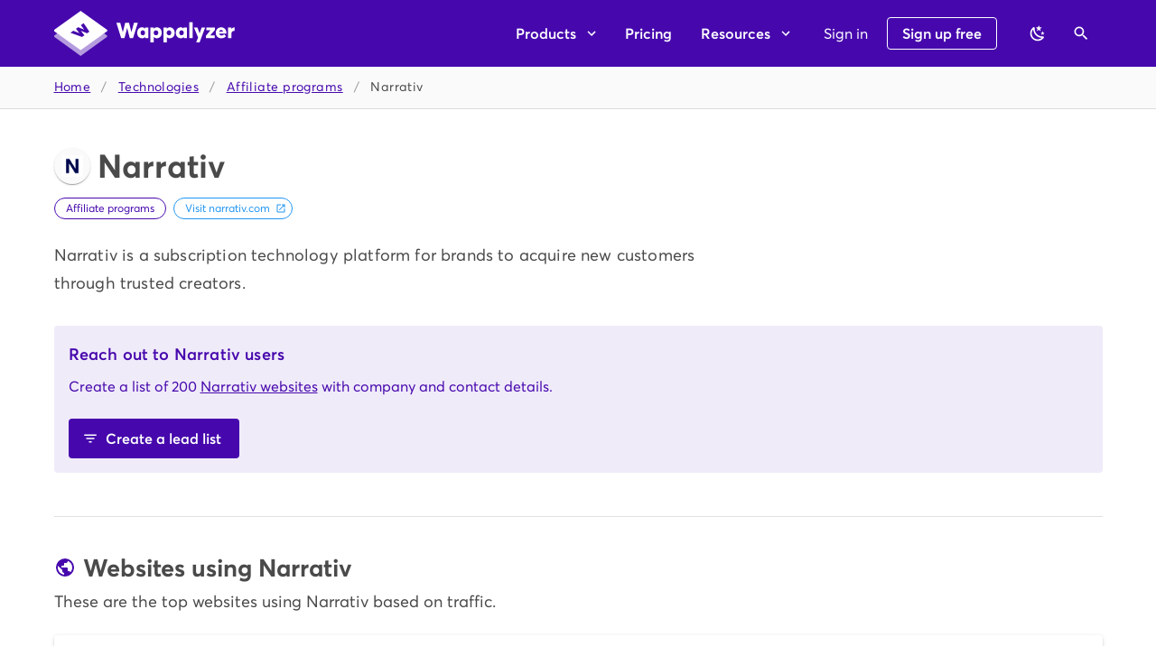

--- FILE ---
content_type: text/html
request_url: https://www.wappalyzer.com/technologies/affiliate-programs/narrativ/
body_size: 117156
content:
<!DOCTYPE html><html data-n-head-ssr=""><head>
    <meta data-n-head="ssr" charset="utf-8"><meta data-n-head="ssr" theme_color="#4608ad"><meta data-n-head="ssr" name="viewport" content="width=device-width,initial-scale=1"><meta data-n-head="ssr" name="apple-itunes-app" content="app-id=6461162559"><meta data-n-head="ssr" data-hid="description" name="description" content="Download a list of websites using Narrativ} with email addresses, phone numbers and LinkedIn profiles."><title>Websites using Narrativ - Wappalyzer</title><link data-n-head="ssr" rel="author" type="text/plain" href="https://www.wappalyzer.com/humans.txt"><link data-n-head="ssr" rel="preconnect" href="https://www.googletagmanager.com"><link data-n-head="ssr" rel="apple-touch-icon" href="/apple-touch-icon.png"><script data-n-head="ssr" data-hid="gtm-script">window._gtm_init||(window._gtm_init=1,function(t,e,n,a,i){t[n]=1==t[n]||"yes"==e[n]||1==e[n]||1==e.msDoNotTrack||t[a]&&t[a][i]&&t[a][i]()?1:0}(window,navigator,"doNotTrack","external","msTrackingProtectionEnabled"),function(a,i,o,g,m){a[m]={},a._gtm_inject=function(t){a[m][t]=1,a[g]=a[g]||[],a[g].push({"gtm.start":(new Date).getTime(),event:"gtm.js"});var e=i.getElementsByTagName(o)[0],n=i.createElement(o);n.async=!0,n.src="https://www.googletagmanager.com/gtm.js?id="+t,e.parentNode.insertBefore(n,e)},a._gtm_inject("GTM-53QHPFF")}(window,document,"script","dataLayer","_gtm_ids"))</script><link rel="preload" href="/_nuxt/1ff004c.js" as="script"><link rel="preload" href="/_nuxt/a748a19.js" as="script"><link rel="preload" href="/_nuxt/ed7b3ce.js" as="script"><link rel="preload" href="/_nuxt/4d35153.js" as="script"><link rel="preload" href="/_nuxt/b49fa9d.js" as="script"><link rel="preload" href="/_nuxt/cae3775.js" as="script"><link rel="preload" href="/_nuxt/f4c77b7.js" as="script"><link rel="preload" href="/_nuxt/fffebc7.js" as="script"><style data-vue-ssr-id="1c8f4490:0 21dd8f33:0 520553ea:0 34f0fce0:0 24aed874:0 fc402d5c:0 a8b3b032:0 61d1dd60:0 7082b72e:0 398bddcc:0 96ff168c:0 0c396eac:0 a4669b52:0 951d1426:0 3ead2f3e:0 3db40984:0 b96481b0:0 115521d8:0 fbf045a0:0 4d8fa87c:0 5e3137a2:0 bbae67e4:0 9870ed18:0 7bc1a860:0 03027dc7:0 309af2bb:0 f85713f8:0 29751484:0 7b5d4dc6:0 ae7a972c:0 59b49814:0 71919d64:0 5f99df01:0 77af941d:0 d811cd3e:0 a5748c50:0 6391e516:0 fafb42b2:0 44ca1aa4:0 f73baae2:0 52d9b218:0 166b92f8:0 623feb29:0 1c6030b2:0 034373cf:0 ae6843bc:0 28610fa0:0 0589d266:0">.theme--light.v-alert .v-alert--prominent .v-alert__icon:after{background:rgba(0,0,0,.12)}.theme--dark.v-alert .v-alert--prominent .v-alert__icon:after{background:hsla(0,0%,100%,.12)}.v-sheet.v-alert{border-radius:4px}.v-sheet.v-alert:not(.v-sheet--outlined){box-shadow:0 0 0 0 rgba(0,0,0,.2),0 0 0 0 rgba(0,0,0,.14),0 0 0 0 rgba(0,0,0,.12)}.v-sheet.v-alert.v-sheet--shaped{border-radius:16px 4px}.v-alert{display:block;font-size:16px;margin-bottom:16px;padding:16px;position:relative;transition:.3s cubic-bezier(.25,.8,.5,1)}.v-alert:not(.v-sheet--tile){border-radius:4px}.v-application--is-ltr .v-alert>.v-alert__content,.v-application--is-ltr .v-alert>.v-icon{margin-right:16px}.v-application--is-rtl .v-alert>.v-alert__content,.v-application--is-rtl .v-alert>.v-icon{margin-left:16px}.v-application--is-ltr .v-alert>.v-icon+.v-alert__content{margin-right:0}.v-application--is-rtl .v-alert>.v-icon+.v-alert__content{margin-left:0}.v-application--is-ltr .v-alert>.v-alert__content+.v-icon{margin-right:0}.v-application--is-rtl .v-alert>.v-alert__content+.v-icon{margin-left:0}.v-alert__border{border-style:solid;border-width:4px;content:"";position:absolute}.v-alert__border:not(.v-alert__border--has-color){opacity:.26}.v-alert__border--left,.v-alert__border--right{bottom:0;top:0}.v-alert__border--bottom,.v-alert__border--top{left:0;right:0}.v-alert__border--bottom{border-bottom-left-radius:inherit;border-bottom-right-radius:inherit;bottom:0}.v-application--is-ltr .v-alert__border--left{border-bottom-left-radius:inherit;border-top-left-radius:inherit;left:0}.v-application--is-ltr .v-alert__border--right,.v-application--is-rtl .v-alert__border--left{border-bottom-right-radius:inherit;border-top-right-radius:inherit;right:0}.v-application--is-rtl .v-alert__border--right{border-bottom-left-radius:inherit;border-top-left-radius:inherit;left:0}.v-alert__border--top{border-top-left-radius:inherit;border-top-right-radius:inherit;top:0}.v-alert__content{flex:1 1 auto}.v-application--is-ltr .v-alert__dismissible{margin:-16px -8px -16px 8px}.v-application--is-rtl .v-alert__dismissible{margin:-16px 8px -16px -8px}.v-alert__icon{align-self:flex-start;border-radius:50%;height:24px;min-width:24px;position:relative}.v-application--is-ltr .v-alert__icon{margin-right:16px}.v-application--is-rtl .v-alert__icon{margin-left:16px}.v-alert__icon.v-icon{font-size:24px}.v-alert__wrapper{align-items:center;border-radius:inherit;display:flex}.v-application--is-ltr .v-alert--border.v-alert--prominent .v-alert__icon{margin-left:8px}.v-application--is-rtl .v-alert--border.v-alert--prominent .v-alert__icon{margin-right:8px}.v-alert--dense{padding-bottom:8px;padding-top:8px}.v-alert--dense .v-alert__border{border-width:medium}.v-alert--outlined{background:0 0!important;border:thin solid!important}.v-alert--outlined .v-alert__icon{color:inherit!important}.v-alert--prominent .v-alert__icon{align-self:center;height:48px;min-width:48px}.v-alert--prominent .v-alert__icon.v-icon{font-size:32px}.v-alert--prominent .v-alert__icon.v-icon:after{background:currentColor!important;border-radius:50%;bottom:0;content:"";left:0;opacity:.16;position:absolute;right:0;top:0}.v-alert--prominent.v-alert--dense .v-alert__icon.v-icon:after{transform:scale(1)}.v-alert--text{background:0 0!important}.v-alert--text:before{background-color:currentColor;border-radius:inherit;bottom:0;content:"";left:0;opacity:.12;pointer-events:none;position:absolute;right:0;top:0}.theme--light.v-sheet{background-color:#fff;border-color:#fff;color:#4a4a4a}.theme--light.v-sheet--outlined{border:thin solid rgba(0,0,0,.12)}.theme--dark.v-sheet{background-color:#1e1e1e;border-color:#1e1e1e;color:#fff}.theme--dark.v-sheet--outlined{border:thin solid hsla(0,0%,100%,.12)}.v-sheet{border-radius:0}.v-sheet:not(.v-sheet--outlined){box-shadow:0 0 0 0 rgba(0,0,0,.2),0 0 0 0 rgba(0,0,0,.14),0 0 0 0 rgba(0,0,0,.12)}.v-sheet.v-sheet--shaped{border-radius:16px 0}@keyframes v-shake{59%{margin-left:0}60%,80%{margin-left:2px}70%,90%{margin-left:-2px}}.v-application .black{background-color:#000!important;border-color:#000!important}.v-application .black--text{caret-color:#000!important;color:#000!important}.v-application .white{background-color:#fff!important;border-color:#fff!important}.v-application .white--text{caret-color:#fff!important;color:#fff!important}.v-application .transparent{background-color:transparent!important;border-color:transparent!important}.v-application .transparent--text{caret-color:transparent!important;color:transparent!important}.v-application .red{background-color:#f44336!important;border-color:#f44336!important}.v-application .red--text{caret-color:#f44336!important;color:#f44336!important}.v-application .red.lighten-5{background-color:#ffebee!important;border-color:#ffebee!important}.v-application .red--text.text--lighten-5{caret-color:#ffebee!important;color:#ffebee!important}.v-application .red.lighten-4{background-color:#ffcdd2!important;border-color:#ffcdd2!important}.v-application .red--text.text--lighten-4{caret-color:#ffcdd2!important;color:#ffcdd2!important}.v-application .red.lighten-3{background-color:#ef9a9a!important;border-color:#ef9a9a!important}.v-application .red--text.text--lighten-3{caret-color:#ef9a9a!important;color:#ef9a9a!important}.v-application .red.lighten-2{background-color:#e57373!important;border-color:#e57373!important}.v-application .red--text.text--lighten-2{caret-color:#e57373!important;color:#e57373!important}.v-application .red.lighten-1{background-color:#ef5350!important;border-color:#ef5350!important}.v-application .red--text.text--lighten-1{caret-color:#ef5350!important;color:#ef5350!important}.v-application .red.darken-1{background-color:#e53935!important;border-color:#e53935!important}.v-application .red--text.text--darken-1{caret-color:#e53935!important;color:#e53935!important}.v-application .red.darken-2{background-color:#d32f2f!important;border-color:#d32f2f!important}.v-application .red--text.text--darken-2{caret-color:#d32f2f!important;color:#d32f2f!important}.v-application .red.darken-3{background-color:#c62828!important;border-color:#c62828!important}.v-application .red--text.text--darken-3{caret-color:#c62828!important;color:#c62828!important}.v-application .red.darken-4{background-color:#b71c1c!important;border-color:#b71c1c!important}.v-application .red--text.text--darken-4{caret-color:#b71c1c!important;color:#b71c1c!important}.v-application .red.accent-1{background-color:#ff8a80!important;border-color:#ff8a80!important}.v-application .red--text.text--accent-1{caret-color:#ff8a80!important;color:#ff8a80!important}.v-application .red.accent-2{background-color:#ff5252!important;border-color:#ff5252!important}.v-application .red--text.text--accent-2{caret-color:#ff5252!important;color:#ff5252!important}.v-application .red.accent-3{background-color:#ff1744!important;border-color:#ff1744!important}.v-application .red--text.text--accent-3{caret-color:#ff1744!important;color:#ff1744!important}.v-application .red.accent-4{background-color:#d50000!important;border-color:#d50000!important}.v-application .red--text.text--accent-4{caret-color:#d50000!important;color:#d50000!important}.v-application .pink{background-color:#e91e63!important;border-color:#e91e63!important}.v-application .pink--text{caret-color:#e91e63!important;color:#e91e63!important}.v-application .pink.lighten-5{background-color:#fce4ec!important;border-color:#fce4ec!important}.v-application .pink--text.text--lighten-5{caret-color:#fce4ec!important;color:#fce4ec!important}.v-application .pink.lighten-4{background-color:#f8bbd0!important;border-color:#f8bbd0!important}.v-application .pink--text.text--lighten-4{caret-color:#f8bbd0!important;color:#f8bbd0!important}.v-application .pink.lighten-3{background-color:#f48fb1!important;border-color:#f48fb1!important}.v-application .pink--text.text--lighten-3{caret-color:#f48fb1!important;color:#f48fb1!important}.v-application .pink.lighten-2{background-color:#f06292!important;border-color:#f06292!important}.v-application .pink--text.text--lighten-2{caret-color:#f06292!important;color:#f06292!important}.v-application .pink.lighten-1{background-color:#ec407a!important;border-color:#ec407a!important}.v-application .pink--text.text--lighten-1{caret-color:#ec407a!important;color:#ec407a!important}.v-application .pink.darken-1{background-color:#d81b60!important;border-color:#d81b60!important}.v-application .pink--text.text--darken-1{caret-color:#d81b60!important;color:#d81b60!important}.v-application .pink.darken-2{background-color:#c2185b!important;border-color:#c2185b!important}.v-application .pink--text.text--darken-2{caret-color:#c2185b!important;color:#c2185b!important}.v-application .pink.darken-3{background-color:#ad1457!important;border-color:#ad1457!important}.v-application .pink--text.text--darken-3{caret-color:#ad1457!important;color:#ad1457!important}.v-application .pink.darken-4{background-color:#880e4f!important;border-color:#880e4f!important}.v-application .pink--text.text--darken-4{caret-color:#880e4f!important;color:#880e4f!important}.v-application .pink.accent-1{background-color:#ff80ab!important;border-color:#ff80ab!important}.v-application .pink--text.text--accent-1{caret-color:#ff80ab!important;color:#ff80ab!important}.v-application .pink.accent-2{background-color:#ff4081!important;border-color:#ff4081!important}.v-application .pink--text.text--accent-2{caret-color:#ff4081!important;color:#ff4081!important}.v-application .pink.accent-3{background-color:#f50057!important;border-color:#f50057!important}.v-application .pink--text.text--accent-3{caret-color:#f50057!important;color:#f50057!important}.v-application .pink.accent-4{background-color:#c51162!important;border-color:#c51162!important}.v-application .pink--text.text--accent-4{caret-color:#c51162!important;color:#c51162!important}.v-application .purple{background-color:#9c27b0!important;border-color:#9c27b0!important}.v-application .purple--text{caret-color:#9c27b0!important;color:#9c27b0!important}.v-application .purple.lighten-5{background-color:#f3e5f5!important;border-color:#f3e5f5!important}.v-application .purple--text.text--lighten-5{caret-color:#f3e5f5!important;color:#f3e5f5!important}.v-application .purple.lighten-4{background-color:#e1bee7!important;border-color:#e1bee7!important}.v-application .purple--text.text--lighten-4{caret-color:#e1bee7!important;color:#e1bee7!important}.v-application .purple.lighten-3{background-color:#ce93d8!important;border-color:#ce93d8!important}.v-application .purple--text.text--lighten-3{caret-color:#ce93d8!important;color:#ce93d8!important}.v-application .purple.lighten-2{background-color:#ba68c8!important;border-color:#ba68c8!important}.v-application .purple--text.text--lighten-2{caret-color:#ba68c8!important;color:#ba68c8!important}.v-application .purple.lighten-1{background-color:#ab47bc!important;border-color:#ab47bc!important}.v-application .purple--text.text--lighten-1{caret-color:#ab47bc!important;color:#ab47bc!important}.v-application .purple.darken-1{background-color:#8e24aa!important;border-color:#8e24aa!important}.v-application .purple--text.text--darken-1{caret-color:#8e24aa!important;color:#8e24aa!important}.v-application .purple.darken-2{background-color:#7b1fa2!important;border-color:#7b1fa2!important}.v-application .purple--text.text--darken-2{caret-color:#7b1fa2!important;color:#7b1fa2!important}.v-application .purple.darken-3{background-color:#6a1b9a!important;border-color:#6a1b9a!important}.v-application .purple--text.text--darken-3{caret-color:#6a1b9a!important;color:#6a1b9a!important}.v-application .purple.darken-4{background-color:#4a148c!important;border-color:#4a148c!important}.v-application .purple--text.text--darken-4{caret-color:#4a148c!important;color:#4a148c!important}.v-application .purple.accent-1{background-color:#ea80fc!important;border-color:#ea80fc!important}.v-application .purple--text.text--accent-1{caret-color:#ea80fc!important;color:#ea80fc!important}.v-application .purple.accent-2{background-color:#e040fb!important;border-color:#e040fb!important}.v-application .purple--text.text--accent-2{caret-color:#e040fb!important;color:#e040fb!important}.v-application .purple.accent-3{background-color:#d500f9!important;border-color:#d500f9!important}.v-application .purple--text.text--accent-3{caret-color:#d500f9!important;color:#d500f9!important}.v-application .purple.accent-4{background-color:#a0f!important;border-color:#a0f!important}.v-application .purple--text.text--accent-4{caret-color:#a0f!important;color:#a0f!important}.v-application .deep-purple{background-color:#673ab7!important;border-color:#673ab7!important}.v-application .deep-purple--text{caret-color:#673ab7!important;color:#673ab7!important}.v-application .deep-purple.lighten-5{background-color:#ede7f6!important;border-color:#ede7f6!important}.v-application .deep-purple--text.text--lighten-5{caret-color:#ede7f6!important;color:#ede7f6!important}.v-application .deep-purple.lighten-4{background-color:#d1c4e9!important;border-color:#d1c4e9!important}.v-application .deep-purple--text.text--lighten-4{caret-color:#d1c4e9!important;color:#d1c4e9!important}.v-application .deep-purple.lighten-3{background-color:#b39ddb!important;border-color:#b39ddb!important}.v-application .deep-purple--text.text--lighten-3{caret-color:#b39ddb!important;color:#b39ddb!important}.v-application .deep-purple.lighten-2{background-color:#9575cd!important;border-color:#9575cd!important}.v-application .deep-purple--text.text--lighten-2{caret-color:#9575cd!important;color:#9575cd!important}.v-application .deep-purple.lighten-1{background-color:#7e57c2!important;border-color:#7e57c2!important}.v-application .deep-purple--text.text--lighten-1{caret-color:#7e57c2!important;color:#7e57c2!important}.v-application .deep-purple.darken-1{background-color:#5e35b1!important;border-color:#5e35b1!important}.v-application .deep-purple--text.text--darken-1{caret-color:#5e35b1!important;color:#5e35b1!important}.v-application .deep-purple.darken-2{background-color:#512da8!important;border-color:#512da8!important}.v-application .deep-purple--text.text--darken-2{caret-color:#512da8!important;color:#512da8!important}.v-application .deep-purple.darken-3{background-color:#4527a0!important;border-color:#4527a0!important}.v-application .deep-purple--text.text--darken-3{caret-color:#4527a0!important;color:#4527a0!important}.v-application .deep-purple.darken-4{background-color:#311b92!important;border-color:#311b92!important}.v-application .deep-purple--text.text--darken-4{caret-color:#311b92!important;color:#311b92!important}.v-application .deep-purple.accent-1{background-color:#b388ff!important;border-color:#b388ff!important}.v-application .deep-purple--text.text--accent-1{caret-color:#b388ff!important;color:#b388ff!important}.v-application .deep-purple.accent-2{background-color:#7c4dff!important;border-color:#7c4dff!important}.v-application .deep-purple--text.text--accent-2{caret-color:#7c4dff!important;color:#7c4dff!important}.v-application .deep-purple.accent-3{background-color:#651fff!important;border-color:#651fff!important}.v-application .deep-purple--text.text--accent-3{caret-color:#651fff!important;color:#651fff!important}.v-application .deep-purple.accent-4{background-color:#6200ea!important;border-color:#6200ea!important}.v-application .deep-purple--text.text--accent-4{caret-color:#6200ea!important;color:#6200ea!important}.v-application .indigo{background-color:#3f51b5!important;border-color:#3f51b5!important}.v-application .indigo--text{caret-color:#3f51b5!important;color:#3f51b5!important}.v-application .indigo.lighten-5{background-color:#e8eaf6!important;border-color:#e8eaf6!important}.v-application .indigo--text.text--lighten-5{caret-color:#e8eaf6!important;color:#e8eaf6!important}.v-application .indigo.lighten-4{background-color:#c5cae9!important;border-color:#c5cae9!important}.v-application .indigo--text.text--lighten-4{caret-color:#c5cae9!important;color:#c5cae9!important}.v-application .indigo.lighten-3{background-color:#9fa8da!important;border-color:#9fa8da!important}.v-application .indigo--text.text--lighten-3{caret-color:#9fa8da!important;color:#9fa8da!important}.v-application .indigo.lighten-2{background-color:#7986cb!important;border-color:#7986cb!important}.v-application .indigo--text.text--lighten-2{caret-color:#7986cb!important;color:#7986cb!important}.v-application .indigo.lighten-1{background-color:#5c6bc0!important;border-color:#5c6bc0!important}.v-application .indigo--text.text--lighten-1{caret-color:#5c6bc0!important;color:#5c6bc0!important}.v-application .indigo.darken-1{background-color:#3949ab!important;border-color:#3949ab!important}.v-application .indigo--text.text--darken-1{caret-color:#3949ab!important;color:#3949ab!important}.v-application .indigo.darken-2{background-color:#303f9f!important;border-color:#303f9f!important}.v-application .indigo--text.text--darken-2{caret-color:#303f9f!important;color:#303f9f!important}.v-application .indigo.darken-3{background-color:#283593!important;border-color:#283593!important}.v-application .indigo--text.text--darken-3{caret-color:#283593!important;color:#283593!important}.v-application .indigo.darken-4{background-color:#1a237e!important;border-color:#1a237e!important}.v-application .indigo--text.text--darken-4{caret-color:#1a237e!important;color:#1a237e!important}.v-application .indigo.accent-1{background-color:#8c9eff!important;border-color:#8c9eff!important}.v-application .indigo--text.text--accent-1{caret-color:#8c9eff!important;color:#8c9eff!important}.v-application .indigo.accent-2{background-color:#536dfe!important;border-color:#536dfe!important}.v-application .indigo--text.text--accent-2{caret-color:#536dfe!important;color:#536dfe!important}.v-application .indigo.accent-3{background-color:#3d5afe!important;border-color:#3d5afe!important}.v-application .indigo--text.text--accent-3{caret-color:#3d5afe!important;color:#3d5afe!important}.v-application .indigo.accent-4{background-color:#304ffe!important;border-color:#304ffe!important}.v-application .indigo--text.text--accent-4{caret-color:#304ffe!important;color:#304ffe!important}.v-application .blue{background-color:#2196f3!important;border-color:#2196f3!important}.v-application .blue--text{caret-color:#2196f3!important;color:#2196f3!important}.v-application .blue.lighten-5{background-color:#e3f2fd!important;border-color:#e3f2fd!important}.v-application .blue--text.text--lighten-5{caret-color:#e3f2fd!important;color:#e3f2fd!important}.v-application .blue.lighten-4{background-color:#bbdefb!important;border-color:#bbdefb!important}.v-application .blue--text.text--lighten-4{caret-color:#bbdefb!important;color:#bbdefb!important}.v-application .blue.lighten-3{background-color:#90caf9!important;border-color:#90caf9!important}.v-application .blue--text.text--lighten-3{caret-color:#90caf9!important;color:#90caf9!important}.v-application .blue.lighten-2{background-color:#64b5f6!important;border-color:#64b5f6!important}.v-application .blue--text.text--lighten-2{caret-color:#64b5f6!important;color:#64b5f6!important}.v-application .blue.lighten-1{background-color:#42a5f5!important;border-color:#42a5f5!important}.v-application .blue--text.text--lighten-1{caret-color:#42a5f5!important;color:#42a5f5!important}.v-application .blue.darken-1{background-color:#1e88e5!important;border-color:#1e88e5!important}.v-application .blue--text.text--darken-1{caret-color:#1e88e5!important;color:#1e88e5!important}.v-application .blue.darken-2{background-color:#1976d2!important;border-color:#1976d2!important}.v-application .blue--text.text--darken-2{caret-color:#1976d2!important;color:#1976d2!important}.v-application .blue.darken-3{background-color:#1565c0!important;border-color:#1565c0!important}.v-application .blue--text.text--darken-3{caret-color:#1565c0!important;color:#1565c0!important}.v-application .blue.darken-4{background-color:#0d47a1!important;border-color:#0d47a1!important}.v-application .blue--text.text--darken-4{caret-color:#0d47a1!important;color:#0d47a1!important}.v-application .blue.accent-1{background-color:#82b1ff!important;border-color:#82b1ff!important}.v-application .blue--text.text--accent-1{caret-color:#82b1ff!important;color:#82b1ff!important}.v-application .blue.accent-2{background-color:#448aff!important;border-color:#448aff!important}.v-application .blue--text.text--accent-2{caret-color:#448aff!important;color:#448aff!important}.v-application .blue.accent-3{background-color:#2979ff!important;border-color:#2979ff!important}.v-application .blue--text.text--accent-3{caret-color:#2979ff!important;color:#2979ff!important}.v-application .blue.accent-4{background-color:#2962ff!important;border-color:#2962ff!important}.v-application .blue--text.text--accent-4{caret-color:#2962ff!important;color:#2962ff!important}.v-application .light-blue{background-color:#03a9f4!important;border-color:#03a9f4!important}.v-application .light-blue--text{caret-color:#03a9f4!important;color:#03a9f4!important}.v-application .light-blue.lighten-5{background-color:#e1f5fe!important;border-color:#e1f5fe!important}.v-application .light-blue--text.text--lighten-5{caret-color:#e1f5fe!important;color:#e1f5fe!important}.v-application .light-blue.lighten-4{background-color:#b3e5fc!important;border-color:#b3e5fc!important}.v-application .light-blue--text.text--lighten-4{caret-color:#b3e5fc!important;color:#b3e5fc!important}.v-application .light-blue.lighten-3{background-color:#81d4fa!important;border-color:#81d4fa!important}.v-application .light-blue--text.text--lighten-3{caret-color:#81d4fa!important;color:#81d4fa!important}.v-application .light-blue.lighten-2{background-color:#4fc3f7!important;border-color:#4fc3f7!important}.v-application .light-blue--text.text--lighten-2{caret-color:#4fc3f7!important;color:#4fc3f7!important}.v-application .light-blue.lighten-1{background-color:#29b6f6!important;border-color:#29b6f6!important}.v-application .light-blue--text.text--lighten-1{caret-color:#29b6f6!important;color:#29b6f6!important}.v-application .light-blue.darken-1{background-color:#039be5!important;border-color:#039be5!important}.v-application .light-blue--text.text--darken-1{caret-color:#039be5!important;color:#039be5!important}.v-application .light-blue.darken-2{background-color:#0288d1!important;border-color:#0288d1!important}.v-application .light-blue--text.text--darken-2{caret-color:#0288d1!important;color:#0288d1!important}.v-application .light-blue.darken-3{background-color:#0277bd!important;border-color:#0277bd!important}.v-application .light-blue--text.text--darken-3{caret-color:#0277bd!important;color:#0277bd!important}.v-application .light-blue.darken-4{background-color:#01579b!important;border-color:#01579b!important}.v-application .light-blue--text.text--darken-4{caret-color:#01579b!important;color:#01579b!important}.v-application .light-blue.accent-1{background-color:#80d8ff!important;border-color:#80d8ff!important}.v-application .light-blue--text.text--accent-1{caret-color:#80d8ff!important;color:#80d8ff!important}.v-application .light-blue.accent-2{background-color:#40c4ff!important;border-color:#40c4ff!important}.v-application .light-blue--text.text--accent-2{caret-color:#40c4ff!important;color:#40c4ff!important}.v-application .light-blue.accent-3{background-color:#00b0ff!important;border-color:#00b0ff!important}.v-application .light-blue--text.text--accent-3{caret-color:#00b0ff!important;color:#00b0ff!important}.v-application .light-blue.accent-4{background-color:#0091ea!important;border-color:#0091ea!important}.v-application .light-blue--text.text--accent-4{caret-color:#0091ea!important;color:#0091ea!important}.v-application .cyan{background-color:#00bcd4!important;border-color:#00bcd4!important}.v-application .cyan--text{caret-color:#00bcd4!important;color:#00bcd4!important}.v-application .cyan.lighten-5{background-color:#e0f7fa!important;border-color:#e0f7fa!important}.v-application .cyan--text.text--lighten-5{caret-color:#e0f7fa!important;color:#e0f7fa!important}.v-application .cyan.lighten-4{background-color:#b2ebf2!important;border-color:#b2ebf2!important}.v-application .cyan--text.text--lighten-4{caret-color:#b2ebf2!important;color:#b2ebf2!important}.v-application .cyan.lighten-3{background-color:#80deea!important;border-color:#80deea!important}.v-application .cyan--text.text--lighten-3{caret-color:#80deea!important;color:#80deea!important}.v-application .cyan.lighten-2{background-color:#4dd0e1!important;border-color:#4dd0e1!important}.v-application .cyan--text.text--lighten-2{caret-color:#4dd0e1!important;color:#4dd0e1!important}.v-application .cyan.lighten-1{background-color:#26c6da!important;border-color:#26c6da!important}.v-application .cyan--text.text--lighten-1{caret-color:#26c6da!important;color:#26c6da!important}.v-application .cyan.darken-1{background-color:#00acc1!important;border-color:#00acc1!important}.v-application .cyan--text.text--darken-1{caret-color:#00acc1!important;color:#00acc1!important}.v-application .cyan.darken-2{background-color:#0097a7!important;border-color:#0097a7!important}.v-application .cyan--text.text--darken-2{caret-color:#0097a7!important;color:#0097a7!important}.v-application .cyan.darken-3{background-color:#00838f!important;border-color:#00838f!important}.v-application .cyan--text.text--darken-3{caret-color:#00838f!important;color:#00838f!important}.v-application .cyan.darken-4{background-color:#006064!important;border-color:#006064!important}.v-application .cyan--text.text--darken-4{caret-color:#006064!important;color:#006064!important}.v-application .cyan.accent-1{background-color:#84ffff!important;border-color:#84ffff!important}.v-application .cyan--text.text--accent-1{caret-color:#84ffff!important;color:#84ffff!important}.v-application .cyan.accent-2{background-color:#18ffff!important;border-color:#18ffff!important}.v-application .cyan--text.text--accent-2{caret-color:#18ffff!important;color:#18ffff!important}.v-application .cyan.accent-3{background-color:#00e5ff!important;border-color:#00e5ff!important}.v-application .cyan--text.text--accent-3{caret-color:#00e5ff!important;color:#00e5ff!important}.v-application .cyan.accent-4{background-color:#00b8d4!important;border-color:#00b8d4!important}.v-application .cyan--text.text--accent-4{caret-color:#00b8d4!important;color:#00b8d4!important}.v-application .teal{background-color:#009688!important;border-color:#009688!important}.v-application .teal--text{caret-color:#009688!important;color:#009688!important}.v-application .teal.lighten-5{background-color:#e0f2f1!important;border-color:#e0f2f1!important}.v-application .teal--text.text--lighten-5{caret-color:#e0f2f1!important;color:#e0f2f1!important}.v-application .teal.lighten-4{background-color:#b2dfdb!important;border-color:#b2dfdb!important}.v-application .teal--text.text--lighten-4{caret-color:#b2dfdb!important;color:#b2dfdb!important}.v-application .teal.lighten-3{background-color:#80cbc4!important;border-color:#80cbc4!important}.v-application .teal--text.text--lighten-3{caret-color:#80cbc4!important;color:#80cbc4!important}.v-application .teal.lighten-2{background-color:#4db6ac!important;border-color:#4db6ac!important}.v-application .teal--text.text--lighten-2{caret-color:#4db6ac!important;color:#4db6ac!important}.v-application .teal.lighten-1{background-color:#26a69a!important;border-color:#26a69a!important}.v-application .teal--text.text--lighten-1{caret-color:#26a69a!important;color:#26a69a!important}.v-application .teal.darken-1{background-color:#00897b!important;border-color:#00897b!important}.v-application .teal--text.text--darken-1{caret-color:#00897b!important;color:#00897b!important}.v-application .teal.darken-2{background-color:#00796b!important;border-color:#00796b!important}.v-application .teal--text.text--darken-2{caret-color:#00796b!important;color:#00796b!important}.v-application .teal.darken-3{background-color:#00695c!important;border-color:#00695c!important}.v-application .teal--text.text--darken-3{caret-color:#00695c!important;color:#00695c!important}.v-application .teal.darken-4{background-color:#004d40!important;border-color:#004d40!important}.v-application .teal--text.text--darken-4{caret-color:#004d40!important;color:#004d40!important}.v-application .teal.accent-1{background-color:#a7ffeb!important;border-color:#a7ffeb!important}.v-application .teal--text.text--accent-1{caret-color:#a7ffeb!important;color:#a7ffeb!important}.v-application .teal.accent-2{background-color:#64ffda!important;border-color:#64ffda!important}.v-application .teal--text.text--accent-2{caret-color:#64ffda!important;color:#64ffda!important}.v-application .teal.accent-3{background-color:#1de9b6!important;border-color:#1de9b6!important}.v-application .teal--text.text--accent-3{caret-color:#1de9b6!important;color:#1de9b6!important}.v-application .teal.accent-4{background-color:#00bfa5!important;border-color:#00bfa5!important}.v-application .teal--text.text--accent-4{caret-color:#00bfa5!important;color:#00bfa5!important}.v-application .green{background-color:#4caf50!important;border-color:#4caf50!important}.v-application .green--text{caret-color:#4caf50!important;color:#4caf50!important}.v-application .green.lighten-5{background-color:#e8f5e9!important;border-color:#e8f5e9!important}.v-application .green--text.text--lighten-5{caret-color:#e8f5e9!important;color:#e8f5e9!important}.v-application .green.lighten-4{background-color:#c8e6c9!important;border-color:#c8e6c9!important}.v-application .green--text.text--lighten-4{caret-color:#c8e6c9!important;color:#c8e6c9!important}.v-application .green.lighten-3{background-color:#a5d6a7!important;border-color:#a5d6a7!important}.v-application .green--text.text--lighten-3{caret-color:#a5d6a7!important;color:#a5d6a7!important}.v-application .green.lighten-2{background-color:#81c784!important;border-color:#81c784!important}.v-application .green--text.text--lighten-2{caret-color:#81c784!important;color:#81c784!important}.v-application .green.lighten-1{background-color:#66bb6a!important;border-color:#66bb6a!important}.v-application .green--text.text--lighten-1{caret-color:#66bb6a!important;color:#66bb6a!important}.v-application .green.darken-1{background-color:#43a047!important;border-color:#43a047!important}.v-application .green--text.text--darken-1{caret-color:#43a047!important;color:#43a047!important}.v-application .green.darken-2{background-color:#388e3c!important;border-color:#388e3c!important}.v-application .green--text.text--darken-2{caret-color:#388e3c!important;color:#388e3c!important}.v-application .green.darken-3{background-color:#2e7d32!important;border-color:#2e7d32!important}.v-application .green--text.text--darken-3{caret-color:#2e7d32!important;color:#2e7d32!important}.v-application .green.darken-4{background-color:#1b5e20!important;border-color:#1b5e20!important}.v-application .green--text.text--darken-4{caret-color:#1b5e20!important;color:#1b5e20!important}.v-application .green.accent-1{background-color:#b9f6ca!important;border-color:#b9f6ca!important}.v-application .green--text.text--accent-1{caret-color:#b9f6ca!important;color:#b9f6ca!important}.v-application .green.accent-2{background-color:#69f0ae!important;border-color:#69f0ae!important}.v-application .green--text.text--accent-2{caret-color:#69f0ae!important;color:#69f0ae!important}.v-application .green.accent-3{background-color:#00e676!important;border-color:#00e676!important}.v-application .green--text.text--accent-3{caret-color:#00e676!important;color:#00e676!important}.v-application .green.accent-4{background-color:#00c853!important;border-color:#00c853!important}.v-application .green--text.text--accent-4{caret-color:#00c853!important;color:#00c853!important}.v-application .light-green{background-color:#8bc34a!important;border-color:#8bc34a!important}.v-application .light-green--text{caret-color:#8bc34a!important;color:#8bc34a!important}.v-application .light-green.lighten-5{background-color:#f1f8e9!important;border-color:#f1f8e9!important}.v-application .light-green--text.text--lighten-5{caret-color:#f1f8e9!important;color:#f1f8e9!important}.v-application .light-green.lighten-4{background-color:#dcedc8!important;border-color:#dcedc8!important}.v-application .light-green--text.text--lighten-4{caret-color:#dcedc8!important;color:#dcedc8!important}.v-application .light-green.lighten-3{background-color:#c5e1a5!important;border-color:#c5e1a5!important}.v-application .light-green--text.text--lighten-3{caret-color:#c5e1a5!important;color:#c5e1a5!important}.v-application .light-green.lighten-2{background-color:#aed581!important;border-color:#aed581!important}.v-application .light-green--text.text--lighten-2{caret-color:#aed581!important;color:#aed581!important}.v-application .light-green.lighten-1{background-color:#9ccc65!important;border-color:#9ccc65!important}.v-application .light-green--text.text--lighten-1{caret-color:#9ccc65!important;color:#9ccc65!important}.v-application .light-green.darken-1{background-color:#7cb342!important;border-color:#7cb342!important}.v-application .light-green--text.text--darken-1{caret-color:#7cb342!important;color:#7cb342!important}.v-application .light-green.darken-2{background-color:#689f38!important;border-color:#689f38!important}.v-application .light-green--text.text--darken-2{caret-color:#689f38!important;color:#689f38!important}.v-application .light-green.darken-3{background-color:#558b2f!important;border-color:#558b2f!important}.v-application .light-green--text.text--darken-3{caret-color:#558b2f!important;color:#558b2f!important}.v-application .light-green.darken-4{background-color:#33691e!important;border-color:#33691e!important}.v-application .light-green--text.text--darken-4{caret-color:#33691e!important;color:#33691e!important}.v-application .light-green.accent-1{background-color:#ccff90!important;border-color:#ccff90!important}.v-application .light-green--text.text--accent-1{caret-color:#ccff90!important;color:#ccff90!important}.v-application .light-green.accent-2{background-color:#b2ff59!important;border-color:#b2ff59!important}.v-application .light-green--text.text--accent-2{caret-color:#b2ff59!important;color:#b2ff59!important}.v-application .light-green.accent-3{background-color:#76ff03!important;border-color:#76ff03!important}.v-application .light-green--text.text--accent-3{caret-color:#76ff03!important;color:#76ff03!important}.v-application .light-green.accent-4{background-color:#64dd17!important;border-color:#64dd17!important}.v-application .light-green--text.text--accent-4{caret-color:#64dd17!important;color:#64dd17!important}.v-application .lime{background-color:#cddc39!important;border-color:#cddc39!important}.v-application .lime--text{caret-color:#cddc39!important;color:#cddc39!important}.v-application .lime.lighten-5{background-color:#f9fbe7!important;border-color:#f9fbe7!important}.v-application .lime--text.text--lighten-5{caret-color:#f9fbe7!important;color:#f9fbe7!important}.v-application .lime.lighten-4{background-color:#f0f4c3!important;border-color:#f0f4c3!important}.v-application .lime--text.text--lighten-4{caret-color:#f0f4c3!important;color:#f0f4c3!important}.v-application .lime.lighten-3{background-color:#e6ee9c!important;border-color:#e6ee9c!important}.v-application .lime--text.text--lighten-3{caret-color:#e6ee9c!important;color:#e6ee9c!important}.v-application .lime.lighten-2{background-color:#dce775!important;border-color:#dce775!important}.v-application .lime--text.text--lighten-2{caret-color:#dce775!important;color:#dce775!important}.v-application .lime.lighten-1{background-color:#d4e157!important;border-color:#d4e157!important}.v-application .lime--text.text--lighten-1{caret-color:#d4e157!important;color:#d4e157!important}.v-application .lime.darken-1{background-color:#c0ca33!important;border-color:#c0ca33!important}.v-application .lime--text.text--darken-1{caret-color:#c0ca33!important;color:#c0ca33!important}.v-application .lime.darken-2{background-color:#afb42b!important;border-color:#afb42b!important}.v-application .lime--text.text--darken-2{caret-color:#afb42b!important;color:#afb42b!important}.v-application .lime.darken-3{background-color:#9e9d24!important;border-color:#9e9d24!important}.v-application .lime--text.text--darken-3{caret-color:#9e9d24!important;color:#9e9d24!important}.v-application .lime.darken-4{background-color:#827717!important;border-color:#827717!important}.v-application .lime--text.text--darken-4{caret-color:#827717!important;color:#827717!important}.v-application .lime.accent-1{background-color:#f4ff81!important;border-color:#f4ff81!important}.v-application .lime--text.text--accent-1{caret-color:#f4ff81!important;color:#f4ff81!important}.v-application .lime.accent-2{background-color:#eeff41!important;border-color:#eeff41!important}.v-application .lime--text.text--accent-2{caret-color:#eeff41!important;color:#eeff41!important}.v-application .lime.accent-3{background-color:#c6ff00!important;border-color:#c6ff00!important}.v-application .lime--text.text--accent-3{caret-color:#c6ff00!important;color:#c6ff00!important}.v-application .lime.accent-4{background-color:#aeea00!important;border-color:#aeea00!important}.v-application .lime--text.text--accent-4{caret-color:#aeea00!important;color:#aeea00!important}.v-application .yellow{background-color:#ffeb3b!important;border-color:#ffeb3b!important}.v-application .yellow--text{caret-color:#ffeb3b!important;color:#ffeb3b!important}.v-application .yellow.lighten-5{background-color:#fffde7!important;border-color:#fffde7!important}.v-application .yellow--text.text--lighten-5{caret-color:#fffde7!important;color:#fffde7!important}.v-application .yellow.lighten-4{background-color:#fff9c4!important;border-color:#fff9c4!important}.v-application .yellow--text.text--lighten-4{caret-color:#fff9c4!important;color:#fff9c4!important}.v-application .yellow.lighten-3{background-color:#fff59d!important;border-color:#fff59d!important}.v-application .yellow--text.text--lighten-3{caret-color:#fff59d!important;color:#fff59d!important}.v-application .yellow.lighten-2{background-color:#fff176!important;border-color:#fff176!important}.v-application .yellow--text.text--lighten-2{caret-color:#fff176!important;color:#fff176!important}.v-application .yellow.lighten-1{background-color:#ffee58!important;border-color:#ffee58!important}.v-application .yellow--text.text--lighten-1{caret-color:#ffee58!important;color:#ffee58!important}.v-application .yellow.darken-1{background-color:#fdd835!important;border-color:#fdd835!important}.v-application .yellow--text.text--darken-1{caret-color:#fdd835!important;color:#fdd835!important}.v-application .yellow.darken-2{background-color:#fbc02d!important;border-color:#fbc02d!important}.v-application .yellow--text.text--darken-2{caret-color:#fbc02d!important;color:#fbc02d!important}.v-application .yellow.darken-3{background-color:#f9a825!important;border-color:#f9a825!important}.v-application .yellow--text.text--darken-3{caret-color:#f9a825!important;color:#f9a825!important}.v-application .yellow.darken-4{background-color:#f57f17!important;border-color:#f57f17!important}.v-application .yellow--text.text--darken-4{caret-color:#f57f17!important;color:#f57f17!important}.v-application .yellow.accent-1{background-color:#ffff8d!important;border-color:#ffff8d!important}.v-application .yellow--text.text--accent-1{caret-color:#ffff8d!important;color:#ffff8d!important}.v-application .yellow.accent-2{background-color:#ff0!important;border-color:#ff0!important}.v-application .yellow--text.text--accent-2{caret-color:#ff0!important;color:#ff0!important}.v-application .yellow.accent-3{background-color:#ffea00!important;border-color:#ffea00!important}.v-application .yellow--text.text--accent-3{caret-color:#ffea00!important;color:#ffea00!important}.v-application .yellow.accent-4{background-color:#ffd600!important;border-color:#ffd600!important}.v-application .yellow--text.text--accent-4{caret-color:#ffd600!important;color:#ffd600!important}.v-application .amber{background-color:#ffc107!important;border-color:#ffc107!important}.v-application .amber--text{caret-color:#ffc107!important;color:#ffc107!important}.v-application .amber.lighten-5{background-color:#fff8e1!important;border-color:#fff8e1!important}.v-application .amber--text.text--lighten-5{caret-color:#fff8e1!important;color:#fff8e1!important}.v-application .amber.lighten-4{background-color:#ffecb3!important;border-color:#ffecb3!important}.v-application .amber--text.text--lighten-4{caret-color:#ffecb3!important;color:#ffecb3!important}.v-application .amber.lighten-3{background-color:#ffe082!important;border-color:#ffe082!important}.v-application .amber--text.text--lighten-3{caret-color:#ffe082!important;color:#ffe082!important}.v-application .amber.lighten-2{background-color:#ffd54f!important;border-color:#ffd54f!important}.v-application .amber--text.text--lighten-2{caret-color:#ffd54f!important;color:#ffd54f!important}.v-application .amber.lighten-1{background-color:#ffca28!important;border-color:#ffca28!important}.v-application .amber--text.text--lighten-1{caret-color:#ffca28!important;color:#ffca28!important}.v-application .amber.darken-1{background-color:#ffb300!important;border-color:#ffb300!important}.v-application .amber--text.text--darken-1{caret-color:#ffb300!important;color:#ffb300!important}.v-application .amber.darken-2{background-color:#ffa000!important;border-color:#ffa000!important}.v-application .amber--text.text--darken-2{caret-color:#ffa000!important;color:#ffa000!important}.v-application .amber.darken-3{background-color:#ff8f00!important;border-color:#ff8f00!important}.v-application .amber--text.text--darken-3{caret-color:#ff8f00!important;color:#ff8f00!important}.v-application .amber.darken-4{background-color:#ff6f00!important;border-color:#ff6f00!important}.v-application .amber--text.text--darken-4{caret-color:#ff6f00!important;color:#ff6f00!important}.v-application .amber.accent-1{background-color:#ffe57f!important;border-color:#ffe57f!important}.v-application .amber--text.text--accent-1{caret-color:#ffe57f!important;color:#ffe57f!important}.v-application .amber.accent-2{background-color:#ffd740!important;border-color:#ffd740!important}.v-application .amber--text.text--accent-2{caret-color:#ffd740!important;color:#ffd740!important}.v-application .amber.accent-3{background-color:#ffc400!important;border-color:#ffc400!important}.v-application .amber--text.text--accent-3{caret-color:#ffc400!important;color:#ffc400!important}.v-application .amber.accent-4{background-color:#ffab00!important;border-color:#ffab00!important}.v-application .amber--text.text--accent-4{caret-color:#ffab00!important;color:#ffab00!important}.v-application .orange{background-color:#ff9800!important;border-color:#ff9800!important}.v-application .orange--text{caret-color:#ff9800!important;color:#ff9800!important}.v-application .orange.lighten-5{background-color:#fff3e0!important;border-color:#fff3e0!important}.v-application .orange--text.text--lighten-5{caret-color:#fff3e0!important;color:#fff3e0!important}.v-application .orange.lighten-4{background-color:#ffe0b2!important;border-color:#ffe0b2!important}.v-application .orange--text.text--lighten-4{caret-color:#ffe0b2!important;color:#ffe0b2!important}.v-application .orange.lighten-3{background-color:#ffcc80!important;border-color:#ffcc80!important}.v-application .orange--text.text--lighten-3{caret-color:#ffcc80!important;color:#ffcc80!important}.v-application .orange.lighten-2{background-color:#ffb74d!important;border-color:#ffb74d!important}.v-application .orange--text.text--lighten-2{caret-color:#ffb74d!important;color:#ffb74d!important}.v-application .orange.lighten-1{background-color:#ffa726!important;border-color:#ffa726!important}.v-application .orange--text.text--lighten-1{caret-color:#ffa726!important;color:#ffa726!important}.v-application .orange.darken-1{background-color:#fb8c00!important;border-color:#fb8c00!important}.v-application .orange--text.text--darken-1{caret-color:#fb8c00!important;color:#fb8c00!important}.v-application .orange.darken-2{background-color:#f57c00!important;border-color:#f57c00!important}.v-application .orange--text.text--darken-2{caret-color:#f57c00!important;color:#f57c00!important}.v-application .orange.darken-3{background-color:#ef6c00!important;border-color:#ef6c00!important}.v-application .orange--text.text--darken-3{caret-color:#ef6c00!important;color:#ef6c00!important}.v-application .orange.darken-4{background-color:#e65100!important;border-color:#e65100!important}.v-application .orange--text.text--darken-4{caret-color:#e65100!important;color:#e65100!important}.v-application .orange.accent-1{background-color:#ffd180!important;border-color:#ffd180!important}.v-application .orange--text.text--accent-1{caret-color:#ffd180!important;color:#ffd180!important}.v-application .orange.accent-2{background-color:#ffab40!important;border-color:#ffab40!important}.v-application .orange--text.text--accent-2{caret-color:#ffab40!important;color:#ffab40!important}.v-application .orange.accent-3{background-color:#ff9100!important;border-color:#ff9100!important}.v-application .orange--text.text--accent-3{caret-color:#ff9100!important;color:#ff9100!important}.v-application .orange.accent-4{background-color:#ff6d00!important;border-color:#ff6d00!important}.v-application .orange--text.text--accent-4{caret-color:#ff6d00!important;color:#ff6d00!important}.v-application .deep-orange{background-color:#ff5722!important;border-color:#ff5722!important}.v-application .deep-orange--text{caret-color:#ff5722!important;color:#ff5722!important}.v-application .deep-orange.lighten-5{background-color:#fbe9e7!important;border-color:#fbe9e7!important}.v-application .deep-orange--text.text--lighten-5{caret-color:#fbe9e7!important;color:#fbe9e7!important}.v-application .deep-orange.lighten-4{background-color:#ffccbc!important;border-color:#ffccbc!important}.v-application .deep-orange--text.text--lighten-4{caret-color:#ffccbc!important;color:#ffccbc!important}.v-application .deep-orange.lighten-3{background-color:#ffab91!important;border-color:#ffab91!important}.v-application .deep-orange--text.text--lighten-3{caret-color:#ffab91!important;color:#ffab91!important}.v-application .deep-orange.lighten-2{background-color:#ff8a65!important;border-color:#ff8a65!important}.v-application .deep-orange--text.text--lighten-2{caret-color:#ff8a65!important;color:#ff8a65!important}.v-application .deep-orange.lighten-1{background-color:#ff7043!important;border-color:#ff7043!important}.v-application .deep-orange--text.text--lighten-1{caret-color:#ff7043!important;color:#ff7043!important}.v-application .deep-orange.darken-1{background-color:#f4511e!important;border-color:#f4511e!important}.v-application .deep-orange--text.text--darken-1{caret-color:#f4511e!important;color:#f4511e!important}.v-application .deep-orange.darken-2{background-color:#e64a19!important;border-color:#e64a19!important}.v-application .deep-orange--text.text--darken-2{caret-color:#e64a19!important;color:#e64a19!important}.v-application .deep-orange.darken-3{background-color:#d84315!important;border-color:#d84315!important}.v-application .deep-orange--text.text--darken-3{caret-color:#d84315!important;color:#d84315!important}.v-application .deep-orange.darken-4{background-color:#bf360c!important;border-color:#bf360c!important}.v-application .deep-orange--text.text--darken-4{caret-color:#bf360c!important;color:#bf360c!important}.v-application .deep-orange.accent-1{background-color:#ff9e80!important;border-color:#ff9e80!important}.v-application .deep-orange--text.text--accent-1{caret-color:#ff9e80!important;color:#ff9e80!important}.v-application .deep-orange.accent-2{background-color:#ff6e40!important;border-color:#ff6e40!important}.v-application .deep-orange--text.text--accent-2{caret-color:#ff6e40!important;color:#ff6e40!important}.v-application .deep-orange.accent-3{background-color:#ff3d00!important;border-color:#ff3d00!important}.v-application .deep-orange--text.text--accent-3{caret-color:#ff3d00!important;color:#ff3d00!important}.v-application .deep-orange.accent-4{background-color:#dd2c00!important;border-color:#dd2c00!important}.v-application .deep-orange--text.text--accent-4{caret-color:#dd2c00!important;color:#dd2c00!important}.v-application .brown{background-color:#795548!important;border-color:#795548!important}.v-application .brown--text{caret-color:#795548!important;color:#795548!important}.v-application .brown.lighten-5{background-color:#efebe9!important;border-color:#efebe9!important}.v-application .brown--text.text--lighten-5{caret-color:#efebe9!important;color:#efebe9!important}.v-application .brown.lighten-4{background-color:#d7ccc8!important;border-color:#d7ccc8!important}.v-application .brown--text.text--lighten-4{caret-color:#d7ccc8!important;color:#d7ccc8!important}.v-application .brown.lighten-3{background-color:#bcaaa4!important;border-color:#bcaaa4!important}.v-application .brown--text.text--lighten-3{caret-color:#bcaaa4!important;color:#bcaaa4!important}.v-application .brown.lighten-2{background-color:#a1887f!important;border-color:#a1887f!important}.v-application .brown--text.text--lighten-2{caret-color:#a1887f!important;color:#a1887f!important}.v-application .brown.lighten-1{background-color:#8d6e63!important;border-color:#8d6e63!important}.v-application .brown--text.text--lighten-1{caret-color:#8d6e63!important;color:#8d6e63!important}.v-application .brown.darken-1{background-color:#6d4c41!important;border-color:#6d4c41!important}.v-application .brown--text.text--darken-1{caret-color:#6d4c41!important;color:#6d4c41!important}.v-application .brown.darken-2{background-color:#5d4037!important;border-color:#5d4037!important}.v-application .brown--text.text--darken-2{caret-color:#5d4037!important;color:#5d4037!important}.v-application .brown.darken-3{background-color:#4e342e!important;border-color:#4e342e!important}.v-application .brown--text.text--darken-3{caret-color:#4e342e!important;color:#4e342e!important}.v-application .brown.darken-4{background-color:#3e2723!important;border-color:#3e2723!important}.v-application .brown--text.text--darken-4{caret-color:#3e2723!important;color:#3e2723!important}.v-application .blue-grey{background-color:#607d8b!important;border-color:#607d8b!important}.v-application .blue-grey--text{caret-color:#607d8b!important;color:#607d8b!important}.v-application .blue-grey.lighten-5{background-color:#eceff1!important;border-color:#eceff1!important}.v-application .blue-grey--text.text--lighten-5{caret-color:#eceff1!important;color:#eceff1!important}.v-application .blue-grey.lighten-4{background-color:#cfd8dc!important;border-color:#cfd8dc!important}.v-application .blue-grey--text.text--lighten-4{caret-color:#cfd8dc!important;color:#cfd8dc!important}.v-application .blue-grey.lighten-3{background-color:#b0bec5!important;border-color:#b0bec5!important}.v-application .blue-grey--text.text--lighten-3{caret-color:#b0bec5!important;color:#b0bec5!important}.v-application .blue-grey.lighten-2{background-color:#90a4ae!important;border-color:#90a4ae!important}.v-application .blue-grey--text.text--lighten-2{caret-color:#90a4ae!important;color:#90a4ae!important}.v-application .blue-grey.lighten-1{background-color:#78909c!important;border-color:#78909c!important}.v-application .blue-grey--text.text--lighten-1{caret-color:#78909c!important;color:#78909c!important}.v-application .blue-grey.darken-1{background-color:#546e7a!important;border-color:#546e7a!important}.v-application .blue-grey--text.text--darken-1{caret-color:#546e7a!important;color:#546e7a!important}.v-application .blue-grey.darken-2{background-color:#455a64!important;border-color:#455a64!important}.v-application .blue-grey--text.text--darken-2{caret-color:#455a64!important;color:#455a64!important}.v-application .blue-grey.darken-3{background-color:#37474f!important;border-color:#37474f!important}.v-application .blue-grey--text.text--darken-3{caret-color:#37474f!important;color:#37474f!important}.v-application .blue-grey.darken-4{background-color:#263238!important;border-color:#263238!important}.v-application .blue-grey--text.text--darken-4{caret-color:#263238!important;color:#263238!important}.v-application .grey{background-color:#9e9e9e!important;border-color:#9e9e9e!important}.v-application .grey--text{caret-color:#9e9e9e!important;color:#9e9e9e!important}.v-application .grey.lighten-5{background-color:#fafafa!important;border-color:#fafafa!important}.v-application .grey--text.text--lighten-5{caret-color:#fafafa!important;color:#fafafa!important}.v-application .grey.lighten-4{background-color:#f5f5f5!important;border-color:#f5f5f5!important}.v-application .grey--text.text--lighten-4{caret-color:#f5f5f5!important;color:#f5f5f5!important}.v-application .grey.lighten-3{background-color:#eee!important;border-color:#eee!important}.v-application .grey--text.text--lighten-3{caret-color:#eee!important;color:#eee!important}.v-application .grey.lighten-2{background-color:#e0e0e0!important;border-color:#e0e0e0!important}.v-application .grey--text.text--lighten-2{caret-color:#e0e0e0!important;color:#e0e0e0!important}.v-application .grey.lighten-1{background-color:#bdbdbd!important;border-color:#bdbdbd!important}.v-application .grey--text.text--lighten-1{caret-color:#bdbdbd!important;color:#bdbdbd!important}.v-application .grey.darken-1{background-color:#757575!important;border-color:#757575!important}.v-application .grey--text.text--darken-1{caret-color:#757575!important;color:#757575!important}.v-application .grey.darken-2{background-color:#616161!important;border-color:#616161!important}.v-application .grey--text.text--darken-2{caret-color:#616161!important;color:#616161!important}.v-application .grey.darken-3{background-color:#424242!important;border-color:#424242!important}.v-application .grey--text.text--darken-3{caret-color:#424242!important;color:#424242!important}.v-application .grey.darken-4{background-color:#212121!important;border-color:#212121!important}.v-application .grey--text.text--darken-4{caret-color:#212121!important;color:#212121!important}.v-application .shades.black{background-color:#000!important;border-color:#000!important}.v-application .shades--text.text--black{caret-color:#000!important;color:#000!important}.v-application .shades.white{background-color:#fff!important;border-color:#fff!important}.v-application .shades--text.text--white{caret-color:#fff!important;color:#fff!important}.v-application .shades.transparent{background-color:transparent!important;border-color:transparent!important}.v-application .shades--text.text--transparent{caret-color:transparent!important;color:transparent!important}/*!
 * ress.css • v2.0.4
 * MIT License
 * github.com/filipelinhares/ress
 */html{-webkit-text-size-adjust:100%;box-sizing:border-box;overflow-y:scroll;-moz-tab-size:4;-o-tab-size:4;tab-size:4;word-break:normal}*,:after,:before{background-repeat:no-repeat;box-sizing:inherit}:after,:before{text-decoration:inherit;vertical-align:inherit}*{margin:0;padding:0}hr{height:0;overflow:visible}details,main{display:block}summary{display:list-item}small{font-size:80%}[hidden]{display:none}abbr[title]{border-bottom:none;text-decoration:underline;-webkit-text-decoration:underline dotted;text-decoration:underline dotted}a{background-color:transparent}a:active,a:hover{outline-width:0}code,kbd,pre,samp{font-family:monospace,monospace}pre{font-size:1em}b,strong{font-weight:bolder}sub,sup{font-size:75%;line-height:0;position:relative;vertical-align:baseline}sub{bottom:-.25em}sup{top:-.5em}input{border-radius:0}[disabled]{cursor:default}[type=number]::-webkit-inner-spin-button,[type=number]::-webkit-outer-spin-button{height:auto}[type=search]{-webkit-appearance:textfield;outline-offset:-2px}[type=search]::-webkit-search-cancel-button,[type=search]::-webkit-search-decoration{-webkit-appearance:none}textarea{overflow:auto;resize:vertical}button,input,optgroup,select,textarea{font:inherit}optgroup{font-weight:700}button{overflow:visible}button,select{text-transform:none}[role=button],[type=button],[type=reset],[type=submit],button{color:inherit;cursor:pointer}[type=button]::-moz-focus-inner,[type=reset]::-moz-focus-inner,[type=submit]::-moz-focus-inner,button::-moz-focus-inner{border-style:none;padding:0}[type=button]::-moz-focus-inner,[type=reset]::-moz-focus-inner,[type=submit]::-moz-focus-inner,button:-moz-focusring{outline:1px dotted ButtonText}[type=reset],[type=submit],button,html [type=button]{-webkit-appearance:button}button,input,select,textarea{background-color:transparent;border-style:none}select{-moz-appearance:none;-webkit-appearance:none}select::-ms-expand{display:none}select::-ms-value{color:currentColor}legend{border:0;color:inherit;display:table;max-width:100%;white-space:normal}::-webkit-file-upload-button{-webkit-appearance:button;color:inherit;font:inherit}img{border-style:none}progress{vertical-align:baseline}@media screen{[hidden~=screen]{display:inherit}[hidden~=screen]:not(:active):not(:focus):not(:target){clip:rect(0 0 0 0)!important;position:absolute!important}}[aria-busy=true]{cursor:progress}[aria-controls]{cursor:pointer}[aria-disabled=true]{cursor:default}.v-application .elevation-24{box-shadow:0 11px 15px -7px rgba(0,0,0,.2),0 24px 38px 3px rgba(0,0,0,.14),0 9px 46px 8px rgba(0,0,0,.12)!important}.v-application .elevation-23{box-shadow:0 11px 14px -7px rgba(0,0,0,.2),0 23px 36px 3px rgba(0,0,0,.14),0 9px 44px 8px rgba(0,0,0,.12)!important}.v-application .elevation-22{box-shadow:0 10px 14px -6px rgba(0,0,0,.2),0 22px 35px 3px rgba(0,0,0,.14),0 8px 42px 7px rgba(0,0,0,.12)!important}.v-application .elevation-21{box-shadow:0 10px 13px -6px rgba(0,0,0,.2),0 21px 33px 3px rgba(0,0,0,.14),0 8px 40px 7px rgba(0,0,0,.12)!important}.v-application .elevation-20{box-shadow:0 10px 13px -6px rgba(0,0,0,.2),0 20px 31px 3px rgba(0,0,0,.14),0 8px 38px 7px rgba(0,0,0,.12)!important}.v-application .elevation-19{box-shadow:0 9px 12px -6px rgba(0,0,0,.2),0 19px 29px 2px rgba(0,0,0,.14),0 7px 36px 6px rgba(0,0,0,.12)!important}.v-application .elevation-18{box-shadow:0 9px 11px -5px rgba(0,0,0,.2),0 18px 28px 2px rgba(0,0,0,.14),0 7px 34px 6px rgba(0,0,0,.12)!important}.v-application .elevation-17{box-shadow:0 8px 11px -5px rgba(0,0,0,.2),0 17px 26px 2px rgba(0,0,0,.14),0 6px 32px 5px rgba(0,0,0,.12)!important}.v-application .elevation-16{box-shadow:0 8px 10px -5px rgba(0,0,0,.2),0 16px 24px 2px rgba(0,0,0,.14),0 6px 30px 5px rgba(0,0,0,.12)!important}.v-application .elevation-15{box-shadow:0 8px 9px -5px rgba(0,0,0,.2),0 15px 22px 2px rgba(0,0,0,.14),0 6px 28px 5px rgba(0,0,0,.12)!important}.v-application .elevation-14{box-shadow:0 7px 9px -4px rgba(0,0,0,.2),0 14px 21px 2px rgba(0,0,0,.14),0 5px 26px 4px rgba(0,0,0,.12)!important}.v-application .elevation-13{box-shadow:0 7px 8px -4px rgba(0,0,0,.2),0 13px 19px 2px rgba(0,0,0,.14),0 5px 24px 4px rgba(0,0,0,.12)!important}.v-application .elevation-12{box-shadow:0 7px 8px -4px rgba(0,0,0,.2),0 12px 17px 2px rgba(0,0,0,.14),0 5px 22px 4px rgba(0,0,0,.12)!important}.v-application .elevation-11{box-shadow:0 6px 7px -4px rgba(0,0,0,.2),0 11px 15px 1px rgba(0,0,0,.14),0 4px 20px 3px rgba(0,0,0,.12)!important}.v-application .elevation-10{box-shadow:0 6px 6px -3px rgba(0,0,0,.2),0 10px 14px 1px rgba(0,0,0,.14),0 4px 18px 3px rgba(0,0,0,.12)!important}.v-application .elevation-9{box-shadow:0 5px 6px -3px rgba(0,0,0,.2),0 9px 12px 1px rgba(0,0,0,.14),0 3px 16px 2px rgba(0,0,0,.12)!important}.v-application .elevation-8{box-shadow:0 5px 5px -3px rgba(0,0,0,.2),0 8px 10px 1px rgba(0,0,0,.14),0 3px 14px 2px rgba(0,0,0,.12)!important}.v-application .elevation-7{box-shadow:0 4px 5px -2px rgba(0,0,0,.2),0 7px 10px 1px rgba(0,0,0,.14),0 2px 16px 1px rgba(0,0,0,.12)!important}.v-application .elevation-6{box-shadow:0 3px 5px -1px rgba(0,0,0,.2),0 6px 10px 0 rgba(0,0,0,.14),0 1px 18px 0 rgba(0,0,0,.12)!important}.v-application .elevation-5{box-shadow:0 3px 5px -1px rgba(0,0,0,.2),0 5px 8px 0 rgba(0,0,0,.14),0 1px 14px 0 rgba(0,0,0,.12)!important}.v-application .elevation-4{box-shadow:0 2px 4px -1px rgba(0,0,0,.2),0 4px 5px 0 rgba(0,0,0,.14),0 1px 10px 0 rgba(0,0,0,.12)!important}.v-application .elevation-3{box-shadow:0 3px 3px -2px rgba(0,0,0,.2),0 3px 4px 0 rgba(0,0,0,.14),0 1px 8px 0 rgba(0,0,0,.12)!important}.v-application .elevation-2{box-shadow:0 3px 1px -2px rgba(0,0,0,.2),0 2px 2px 0 rgba(0,0,0,.14),0 1px 5px 0 rgba(0,0,0,.12)!important}.v-application .elevation-1{box-shadow:0 2px 1px -1px rgba(0,0,0,.2),0 1px 1px 0 rgba(0,0,0,.14),0 1px 3px 0 rgba(0,0,0,.12)!important}.v-application .elevation-0{box-shadow:0 0 0 0 rgba(0,0,0,.2),0 0 0 0 rgba(0,0,0,.14),0 0 0 0 rgba(0,0,0,.12)!important}.carousel-transition-enter{transform:translate(100%)}.carousel-transition-leave,.carousel-transition-leave-to{position:absolute;top:0;transform:translate(-100%)}.carousel-reverse-transition-enter{transform:translate(-100%)}.carousel-reverse-transition-leave,.carousel-reverse-transition-leave-to{position:absolute;top:0;transform:translate(100%)}.dialog-transition-enter-active,.dialog-transition-leave-active{pointer-events:none!important}.dialog-transition-enter,.dialog-transition-leave-to{opacity:0;transform:scale(.5)}.dialog-transition-enter-to,.dialog-transition-leave{opacity:1}.dialog-bottom-transition-enter,.dialog-bottom-transition-leave-to{transform:translateY(100%)}.dialog-top-transition-enter,.dialog-top-transition-leave-to{transform:translateY(-100%)}.picker-reverse-transition-enter-active,.picker-reverse-transition-leave-active,.picker-transition-enter-active,.picker-transition-leave-active{transition:.3s cubic-bezier(0,0,.2,1)}.picker-reverse-transition-enter,.picker-reverse-transition-leave-to,.picker-transition-enter,.picker-transition-leave-to{opacity:0}.picker-reverse-transition-leave,.picker-reverse-transition-leave-active,.picker-reverse-transition-leave-to,.picker-transition-leave,.picker-transition-leave-active,.picker-transition-leave-to{position:absolute!important}.picker-transition-enter{transform:translateY(100%)}.picker-reverse-transition-enter,.picker-transition-leave-to{transform:translateY(-100%)}.picker-reverse-transition-leave-to{transform:translateY(100%)}.picker-title-transition-enter-to,.picker-title-transition-leave{transform:translate(0)}.picker-title-transition-enter{transform:translate(-100%)}.picker-title-transition-leave-to{opacity:0;transform:translate(100%)}.picker-title-transition-leave,.picker-title-transition-leave-active,.picker-title-transition-leave-to{position:absolute!important}.tab-transition-enter{transform:translate(100%)}.tab-transition-leave,.tab-transition-leave-active{position:absolute;top:0}.tab-transition-leave-to{position:absolute}.tab-reverse-transition-enter,.tab-transition-leave-to{transform:translate(-100%)}.tab-reverse-transition-leave,.tab-reverse-transition-leave-to{position:absolute;top:0;transform:translate(100%)}.expand-transition-enter-active,.expand-transition-leave-active{transition:.3s cubic-bezier(.25,.8,.5,1)!important}.expand-transition-move{transition:transform .6s}.expand-x-transition-enter-active,.expand-x-transition-leave-active{transition:.3s cubic-bezier(.25,.8,.5,1)!important}.expand-x-transition-move{transition:transform .6s}.scale-transition-enter-active,.scale-transition-leave-active{transition:.3s cubic-bezier(.25,.8,.5,1)!important}.scale-transition-move{transition:transform .6s}.scale-transition-enter,.scale-transition-leave,.scale-transition-leave-to{opacity:0;transform:scale(0)}.scale-rotate-transition-enter-active,.scale-rotate-transition-leave-active{transition:.3s cubic-bezier(.25,.8,.5,1)!important}.scale-rotate-transition-move{transition:transform .6s}.scale-rotate-transition-enter,.scale-rotate-transition-leave,.scale-rotate-transition-leave-to{opacity:0;transform:scale(0) rotate(-45deg)}.scale-rotate-reverse-transition-enter-active,.scale-rotate-reverse-transition-leave-active{transition:.3s cubic-bezier(.25,.8,.5,1)!important}.scale-rotate-reverse-transition-move{transition:transform .6s}.scale-rotate-reverse-transition-enter,.scale-rotate-reverse-transition-leave,.scale-rotate-reverse-transition-leave-to{opacity:0;transform:scale(0) rotate(45deg)}.message-transition-enter-active,.message-transition-leave-active{transition:.3s cubic-bezier(.25,.8,.5,1)!important}.message-transition-move{transition:transform .6s}.message-transition-enter,.message-transition-leave-to{opacity:0;transform:translateY(-15px)}.message-transition-leave,.message-transition-leave-active{position:absolute}.slide-y-transition-enter-active,.slide-y-transition-leave-active{transition:.3s cubic-bezier(.25,.8,.5,1)!important}.slide-y-transition-move{transition:transform .6s}.slide-y-transition-enter,.slide-y-transition-leave-to{opacity:0;transform:translateY(-15px)}.slide-y-reverse-transition-enter-active,.slide-y-reverse-transition-leave-active{transition:.3s cubic-bezier(.25,.8,.5,1)!important}.slide-y-reverse-transition-move{transition:transform .6s}.slide-y-reverse-transition-enter,.slide-y-reverse-transition-leave-to{opacity:0;transform:translateY(15px)}.scroll-y-transition-enter-active,.scroll-y-transition-leave-active{transition:.3s cubic-bezier(.25,.8,.5,1)!important}.scroll-y-transition-move{transition:transform .6s}.scroll-y-transition-enter,.scroll-y-transition-leave-to{opacity:0}.scroll-y-transition-enter{transform:translateY(-15px)}.scroll-y-transition-leave-to{transform:translateY(15px)}.scroll-y-reverse-transition-enter-active,.scroll-y-reverse-transition-leave-active{transition:.3s cubic-bezier(.25,.8,.5,1)!important}.scroll-y-reverse-transition-move{transition:transform .6s}.scroll-y-reverse-transition-enter,.scroll-y-reverse-transition-leave-to{opacity:0}.scroll-y-reverse-transition-enter{transform:translateY(15px)}.scroll-y-reverse-transition-leave-to{transform:translateY(-15px)}.scroll-x-transition-enter-active,.scroll-x-transition-leave-active{transition:.3s cubic-bezier(.25,.8,.5,1)!important}.scroll-x-transition-move{transition:transform .6s}.scroll-x-transition-enter,.scroll-x-transition-leave-to{opacity:0}.scroll-x-transition-enter{transform:translateX(-15px)}.scroll-x-transition-leave-to{transform:translateX(15px)}.scroll-x-reverse-transition-enter-active,.scroll-x-reverse-transition-leave-active{transition:.3s cubic-bezier(.25,.8,.5,1)!important}.scroll-x-reverse-transition-move{transition:transform .6s}.scroll-x-reverse-transition-enter,.scroll-x-reverse-transition-leave-to{opacity:0}.scroll-x-reverse-transition-enter{transform:translateX(15px)}.scroll-x-reverse-transition-leave-to{transform:translateX(-15px)}.slide-x-transition-enter-active,.slide-x-transition-leave-active{transition:.3s cubic-bezier(.25,.8,.5,1)!important}.slide-x-transition-move{transition:transform .6s}.slide-x-transition-enter,.slide-x-transition-leave-to{opacity:0;transform:translateX(-15px)}.slide-x-reverse-transition-enter-active,.slide-x-reverse-transition-leave-active{transition:.3s cubic-bezier(.25,.8,.5,1)!important}.slide-x-reverse-transition-move{transition:transform .6s}.slide-x-reverse-transition-enter,.slide-x-reverse-transition-leave-to{opacity:0;transform:translateX(15px)}.fade-transition-enter-active,.fade-transition-leave-active{transition:.3s cubic-bezier(.25,.8,.5,1)!important}.fade-transition-move{transition:transform .6s}.fade-transition-enter,.fade-transition-leave-to{opacity:0!important}.fab-transition-enter-active,.fab-transition-leave-active{transition:.3s cubic-bezier(.25,.8,.5,1)!important}.fab-transition-move{transition:transform .6s}.fab-transition-enter,.fab-transition-leave-to{transform:scale(0) rotate(-45deg)}.v-application .blockquote{font-size:18px;font-weight:300;padding:16px 0 16px 24px}.v-application code,.v-application kbd{border-radius:3px;font-size:85%;font-weight:400}.v-application code{padding:.2em .4em}.v-application kbd{box-shadow:0 3px 1px -2px rgba(0,0,0,.2),0 2px 2px 0 rgba(0,0,0,.14),0 1px 5px 0 rgba(0,0,0,.12);padding:.2em .4rem}.theme--light.v-application code{background-color:rgba(0,0,0,.05);color:currentColor}.theme--light.v-application kbd{background:#212529;color:#fff}.theme--dark.v-application code{background-color:hsla(0,0%,100%,.1);color:currentColor}.theme--dark.v-application kbd{background:#212529;color:#fff}html{-webkit-font-smoothing:antialiased;-moz-osx-font-smoothing:grayscale;-webkit-tap-highlight-color:transparent;font-size:18px;overflow-x:hidden;text-rendering:optimizeLegibility}html.overflow-y-hidden{overflow-y:hidden!important}.v-application{font-family:Averta,Arial,sans-serif;line-height:1.5}.v-application ::-ms-clear,.v-application ::-ms-reveal{display:none}@supports(-webkit-touch-callout:none){body{cursor:pointer}}.v-application .theme--light.heading{color:#4a4a4a}.v-application .theme--dark.heading{color:#fff}.v-application ol,.v-application ul{padding-left:24px}.v-application .display-4{font-family:Averta,Arial,sans-serif!important;font-size:2.5rem!important;font-weight:300;letter-spacing:-.015625em!important;line-height:1.15em}.v-application .display-3{font-family:Averta,Arial,sans-serif!important;font-size:1.75rem!important;font-weight:400;letter-spacing:-.0083333333em!important;line-height:1.5em}.v-application .display-2{font-family:Averta,Arial,sans-serif!important;font-size:1.25rem!important;font-weight:500;letter-spacing:normal!important;line-height:1.5em}.v-application .display-1{font-family:Averta,Arial,sans-serif!important;font-size:2.125rem!important;font-weight:400;letter-spacing:.0073529412em!important;line-height:2.5rem}.v-application .headline{font-family:Averta,Arial,sans-serif!important;font-size:1.5rem!important;font-weight:400;letter-spacing:normal!important;line-height:2rem}.v-application .title{font-family:Averta,Arial,sans-serif!important;font-size:1.25rem!important;font-weight:500;letter-spacing:.0125em!important;line-height:2rem}.v-application .subtitle-2{font-family:Averta,Arial,sans-serif!important;font-size:.875rem!important;font-weight:500;letter-spacing:.0071428571em!important;line-height:1.375rem}.v-application .subtitle-1{font-family:Averta,Arial,sans-serif!important;font-size:1rem!important;font-weight:400;letter-spacing:.009375em!important;line-height:1.75rem}.v-application .body-2{font-family:Averta,Arial,sans-serif!important;font-size:.875rem!important;font-weight:400;letter-spacing:.0178571429em!important;line-height:1.25rem}.v-application .body-1{font-family:Averta,Arial,sans-serif!important;font-size:1rem!important;font-weight:400;letter-spacing:.03125em!important;line-height:1.5rem}.v-application .caption{font-weight:400;letter-spacing:.0333333333em!important;line-height:1.25rem}.v-application .caption,.v-application .overline{font-family:Averta,Arial,sans-serif!important;font-size:.75rem!important}.v-application .overline{font-weight:500;letter-spacing:.1666666667em!important;line-height:2rem;text-transform:uppercase}.v-application p{margin-bottom:16px}@media only print{.v-application .hidden-print-only{display:none!important}}@media only screen{.v-application .hidden-screen-only{display:none!important}}@media only screen and (max-width:599.98px){.v-application .hidden-xs-only{display:none!important}}@media only screen and (min-width:600px)and (max-width:959.98px){.v-application .hidden-sm-only{display:none!important}}@media only screen and (max-width:959.98px){.v-application .hidden-sm-and-down{display:none!important}}@media only screen and (min-width:600px){.v-application .hidden-sm-and-up{display:none!important}}@media only screen and (min-width:960px)and (max-width:1263.98px){.v-application .hidden-md-only{display:none!important}}@media only screen and (max-width:1263.98px){.v-application .hidden-md-and-down{display:none!important}}@media only screen and (min-width:960px){.v-application .hidden-md-and-up{display:none!important}}@media only screen and (min-width:1264px)and (max-width:1903.98px){.v-application .hidden-lg-only{display:none!important}}@media only screen and (max-width:1903.98px){.v-application .hidden-lg-and-down{display:none!important}}@media only screen and (min-width:1264px){.v-application .hidden-lg-and-up{display:none!important}}@media only screen and (min-width:1904px){.v-application .hidden-xl-only{display:none!important}}.d-sr-only,.d-sr-only-focusable:not(:focus){clip:rect(0,0,0,0)!important;border:0!important;height:1px!important;margin:-1px!important;overflow:hidden!important;padding:0!important;position:absolute!important;white-space:nowrap!important;width:1px!important}.v-application .font-weight-thin{font-weight:100!important}.v-application .font-weight-light{font-weight:300!important}.v-application .font-weight-regular{font-weight:400!important}.v-application .font-weight-medium{font-weight:500!important}.v-application .font-weight-bold{font-weight:700!important}.v-application .font-weight-black{font-weight:900!important}.v-application .font-italic{font-style:italic!important}.v-application .transition-fast-out-slow-in{transition:.3s cubic-bezier(.4,0,.2,1)!important}.v-application .transition-linear-out-slow-in{transition:.3s cubic-bezier(0,0,.2,1)!important}.v-application .transition-fast-out-linear-in{transition:.3s cubic-bezier(.4,0,1,1)!important}.v-application .transition-ease-in-out{transition:.3s cubic-bezier(.4,0,.6,1)!important}.v-application .transition-fast-in-fast-out{transition:.3s cubic-bezier(.25,.8,.25,1)!important}.v-application .transition-swing{transition:.3s cubic-bezier(.25,.8,.5,1)!important}.v-application .overflow-auto{overflow:auto!important}.v-application .overflow-hidden{overflow:hidden!important}.v-application .overflow-visible{overflow:visible!important}.v-application .overflow-x-auto{overflow-x:auto!important}.v-application .overflow-x-hidden{overflow-x:hidden!important}.v-application .overflow-y-auto{overflow-y:auto!important}.v-application .overflow-y-hidden{overflow-y:hidden!important}.v-application .d-none{display:none!important}.v-application .d-inline{display:inline!important}.v-application .d-inline-block{display:inline-block!important}.v-application .d-block{display:block!important}.v-application .d-table{display:table!important}.v-application .d-table-row{display:table-row!important}.v-application .d-table-cell{display:table-cell!important}.v-application .d-flex{display:flex!important}.v-application .d-inline-flex{display:inline-flex!important}.v-application .float-none{float:none!important}.v-application .float-left{float:left!important}.v-application .float-right{float:right!important}.v-application--is-rtl .float-end{float:left!important}.v-application--is-ltr .float-end,.v-application--is-rtl .float-start{float:right!important}.v-application--is-ltr .float-start{float:left!important}.v-application .flex-fill{flex:1 1 auto!important}.v-application .flex-row{flex-direction:row!important}.v-application .flex-column{flex-direction:column!important}.v-application .flex-row-reverse{flex-direction:row-reverse!important}.v-application .flex-column-reverse{flex-direction:column-reverse!important}.v-application .flex-grow-0{flex-grow:0!important}.v-application .flex-grow-1{flex-grow:1!important}.v-application .flex-shrink-0{flex-shrink:0!important}.v-application .flex-shrink-1{flex-shrink:1!important}.v-application .flex-wrap{flex-wrap:wrap!important}.v-application .flex-nowrap{flex-wrap:nowrap!important}.v-application .flex-wrap-reverse{flex-wrap:wrap-reverse!important}.v-application .justify-start{justify-content:flex-start!important}.v-application .justify-end{justify-content:flex-end!important}.v-application .justify-center{justify-content:center!important}.v-application .justify-space-between{justify-content:space-between!important}.v-application .justify-space-around{justify-content:space-around!important}.v-application .align-start{align-items:flex-start!important}.v-application .align-end{align-items:flex-end!important}.v-application .align-center{align-items:center!important}.v-application .align-baseline{align-items:baseline!important}.v-application .align-stretch{align-items:stretch!important}.v-application .align-content-start{align-content:flex-start!important}.v-application .align-content-end{align-content:flex-end!important}.v-application .align-content-center{align-content:center!important}.v-application .align-content-space-between{align-content:space-between!important}.v-application .align-content-space-around{align-content:space-around!important}.v-application .align-content-stretch{align-content:stretch!important}.v-application .align-self-auto{align-self:auto!important}.v-application .align-self-start{align-self:flex-start!important}.v-application .align-self-end{align-self:flex-end!important}.v-application .align-self-center{align-self:center!important}.v-application .align-self-baseline{align-self:baseline!important}.v-application .align-self-stretch{align-self:stretch!important}.v-application .order-first{order:-1!important}.v-application .order-0{order:0!important}.v-application .order-1{order:1!important}.v-application .order-2{order:2!important}.v-application .order-3{order:3!important}.v-application .order-4{order:4!important}.v-application .order-5{order:5!important}.v-application .order-6{order:6!important}.v-application .order-7{order:7!important}.v-application .order-8{order:8!important}.v-application .order-9{order:9!important}.v-application .order-10{order:10!important}.v-application .order-11{order:11!important}.v-application .order-12{order:12!important}.v-application .order-last{order:13!important}.v-application .ma-0{margin:0!important}.v-application .ma-1{margin:4px!important}.v-application .ma-2{margin:8px!important}.v-application .ma-3{margin:12px!important}.v-application .ma-4{margin:16px!important}.v-application .ma-5{margin:20px!important}.v-application .ma-6{margin:24px!important}.v-application .ma-7{margin:28px!important}.v-application .ma-8{margin:32px!important}.v-application .ma-9{margin:36px!important}.v-application .ma-10{margin:40px!important}.v-application .ma-11{margin:44px!important}.v-application .ma-12{margin:48px!important}.v-application .ma-13{margin:52px!important}.v-application .ma-14{margin:56px!important}.v-application .ma-15{margin:60px!important}.v-application .ma-16{margin:64px!important}.v-application .ma-auto{margin:auto!important}.v-application .mx-0{margin-left:0!important;margin-right:0!important}.v-application .mx-1{margin-left:4px!important;margin-right:4px!important}.v-application .mx-2{margin-left:8px!important;margin-right:8px!important}.v-application .mx-3{margin-left:12px!important;margin-right:12px!important}.v-application .mx-4{margin-left:16px!important;margin-right:16px!important}.v-application .mx-5{margin-left:20px!important;margin-right:20px!important}.v-application .mx-6{margin-left:24px!important;margin-right:24px!important}.v-application .mx-7{margin-left:28px!important;margin-right:28px!important}.v-application .mx-8{margin-left:32px!important;margin-right:32px!important}.v-application .mx-9{margin-left:36px!important;margin-right:36px!important}.v-application .mx-10{margin-left:40px!important;margin-right:40px!important}.v-application .mx-11{margin-left:44px!important;margin-right:44px!important}.v-application .mx-12{margin-left:48px!important;margin-right:48px!important}.v-application .mx-13{margin-left:52px!important;margin-right:52px!important}.v-application .mx-14{margin-left:56px!important;margin-right:56px!important}.v-application .mx-15{margin-left:60px!important;margin-right:60px!important}.v-application .mx-16{margin-left:64px!important;margin-right:64px!important}.v-application .mx-auto{margin-left:auto!important;margin-right:auto!important}.v-application .my-0{margin-bottom:0!important;margin-top:0!important}.v-application .my-1{margin-bottom:4px!important;margin-top:4px!important}.v-application .my-2{margin-bottom:8px!important;margin-top:8px!important}.v-application .my-3{margin-bottom:12px!important;margin-top:12px!important}.v-application .my-4{margin-bottom:16px!important;margin-top:16px!important}.v-application .my-5{margin-bottom:20px!important;margin-top:20px!important}.v-application .my-6{margin-bottom:24px!important;margin-top:24px!important}.v-application .my-7{margin-bottom:28px!important;margin-top:28px!important}.v-application .my-8{margin-bottom:32px!important;margin-top:32px!important}.v-application .my-9{margin-bottom:36px!important;margin-top:36px!important}.v-application .my-10{margin-bottom:40px!important;margin-top:40px!important}.v-application .my-11{margin-bottom:44px!important;margin-top:44px!important}.v-application .my-12{margin-bottom:48px!important;margin-top:48px!important}.v-application .my-13{margin-bottom:52px!important;margin-top:52px!important}.v-application .my-14{margin-bottom:56px!important;margin-top:56px!important}.v-application .my-15{margin-bottom:60px!important;margin-top:60px!important}.v-application .my-16{margin-bottom:64px!important;margin-top:64px!important}.v-application .my-auto{margin-bottom:auto!important;margin-top:auto!important}.v-application .mt-0{margin-top:0!important}.v-application .mt-1{margin-top:4px!important}.v-application .mt-2{margin-top:8px!important}.v-application .mt-3{margin-top:12px!important}.v-application .mt-4{margin-top:16px!important}.v-application .mt-5{margin-top:20px!important}.v-application .mt-6{margin-top:24px!important}.v-application .mt-7{margin-top:28px!important}.v-application .mt-8{margin-top:32px!important}.v-application .mt-9{margin-top:36px!important}.v-application .mt-10{margin-top:40px!important}.v-application .mt-11{margin-top:44px!important}.v-application .mt-12{margin-top:48px!important}.v-application .mt-13{margin-top:52px!important}.v-application .mt-14{margin-top:56px!important}.v-application .mt-15{margin-top:60px!important}.v-application .mt-16{margin-top:64px!important}.v-application .mt-auto{margin-top:auto!important}.v-application .mr-0{margin-right:0!important}.v-application .mr-1{margin-right:4px!important}.v-application .mr-2{margin-right:8px!important}.v-application .mr-3{margin-right:12px!important}.v-application .mr-4{margin-right:16px!important}.v-application .mr-5{margin-right:20px!important}.v-application .mr-6{margin-right:24px!important}.v-application .mr-7{margin-right:28px!important}.v-application .mr-8{margin-right:32px!important}.v-application .mr-9{margin-right:36px!important}.v-application .mr-10{margin-right:40px!important}.v-application .mr-11{margin-right:44px!important}.v-application .mr-12{margin-right:48px!important}.v-application .mr-13{margin-right:52px!important}.v-application .mr-14{margin-right:56px!important}.v-application .mr-15{margin-right:60px!important}.v-application .mr-16{margin-right:64px!important}.v-application .mr-auto{margin-right:auto!important}.v-application .mb-0{margin-bottom:0!important}.v-application .mb-1{margin-bottom:4px!important}.v-application .mb-2{margin-bottom:8px!important}.v-application .mb-3{margin-bottom:12px!important}.v-application .mb-4{margin-bottom:16px!important}.v-application .mb-5{margin-bottom:20px!important}.v-application .mb-6{margin-bottom:24px!important}.v-application .mb-7{margin-bottom:28px!important}.v-application .mb-8{margin-bottom:32px!important}.v-application .mb-9{margin-bottom:36px!important}.v-application .mb-10{margin-bottom:40px!important}.v-application .mb-11{margin-bottom:44px!important}.v-application .mb-12{margin-bottom:48px!important}.v-application .mb-13{margin-bottom:52px!important}.v-application .mb-14{margin-bottom:56px!important}.v-application .mb-15{margin-bottom:60px!important}.v-application .mb-16{margin-bottom:64px!important}.v-application .mb-auto{margin-bottom:auto!important}.v-application .ml-0{margin-left:0!important}.v-application .ml-1{margin-left:4px!important}.v-application .ml-2{margin-left:8px!important}.v-application .ml-3{margin-left:12px!important}.v-application .ml-4{margin-left:16px!important}.v-application .ml-5{margin-left:20px!important}.v-application .ml-6{margin-left:24px!important}.v-application .ml-7{margin-left:28px!important}.v-application .ml-8{margin-left:32px!important}.v-application .ml-9{margin-left:36px!important}.v-application .ml-10{margin-left:40px!important}.v-application .ml-11{margin-left:44px!important}.v-application .ml-12{margin-left:48px!important}.v-application .ml-13{margin-left:52px!important}.v-application .ml-14{margin-left:56px!important}.v-application .ml-15{margin-left:60px!important}.v-application .ml-16{margin-left:64px!important}.v-application .ml-auto{margin-left:auto!important}.v-application--is-ltr .ms-0{margin-left:0!important}.v-application--is-rtl .ms-0{margin-right:0!important}.v-application--is-ltr .ms-1{margin-left:4px!important}.v-application--is-rtl .ms-1{margin-right:4px!important}.v-application--is-ltr .ms-2{margin-left:8px!important}.v-application--is-rtl .ms-2{margin-right:8px!important}.v-application--is-ltr .ms-3{margin-left:12px!important}.v-application--is-rtl .ms-3{margin-right:12px!important}.v-application--is-ltr .ms-4{margin-left:16px!important}.v-application--is-rtl .ms-4{margin-right:16px!important}.v-application--is-ltr .ms-5{margin-left:20px!important}.v-application--is-rtl .ms-5{margin-right:20px!important}.v-application--is-ltr .ms-6{margin-left:24px!important}.v-application--is-rtl .ms-6{margin-right:24px!important}.v-application--is-ltr .ms-7{margin-left:28px!important}.v-application--is-rtl .ms-7{margin-right:28px!important}.v-application--is-ltr .ms-8{margin-left:32px!important}.v-application--is-rtl .ms-8{margin-right:32px!important}.v-application--is-ltr .ms-9{margin-left:36px!important}.v-application--is-rtl .ms-9{margin-right:36px!important}.v-application--is-ltr .ms-10{margin-left:40px!important}.v-application--is-rtl .ms-10{margin-right:40px!important}.v-application--is-ltr .ms-11{margin-left:44px!important}.v-application--is-rtl .ms-11{margin-right:44px!important}.v-application--is-ltr .ms-12{margin-left:48px!important}.v-application--is-rtl .ms-12{margin-right:48px!important}.v-application--is-ltr .ms-13{margin-left:52px!important}.v-application--is-rtl .ms-13{margin-right:52px!important}.v-application--is-ltr .ms-14{margin-left:56px!important}.v-application--is-rtl .ms-14{margin-right:56px!important}.v-application--is-ltr .ms-15{margin-left:60px!important}.v-application--is-rtl .ms-15{margin-right:60px!important}.v-application--is-ltr .ms-16{margin-left:64px!important}.v-application--is-rtl .ms-16{margin-right:64px!important}.v-application--is-ltr .ms-auto{margin-left:auto!important}.v-application--is-rtl .ms-auto{margin-right:auto!important}.v-application--is-ltr .me-0{margin-right:0!important}.v-application--is-rtl .me-0{margin-left:0!important}.v-application--is-ltr .me-1{margin-right:4px!important}.v-application--is-rtl .me-1{margin-left:4px!important}.v-application--is-ltr .me-2{margin-right:8px!important}.v-application--is-rtl .me-2{margin-left:8px!important}.v-application--is-ltr .me-3{margin-right:12px!important}.v-application--is-rtl .me-3{margin-left:12px!important}.v-application--is-ltr .me-4{margin-right:16px!important}.v-application--is-rtl .me-4{margin-left:16px!important}.v-application--is-ltr .me-5{margin-right:20px!important}.v-application--is-rtl .me-5{margin-left:20px!important}.v-application--is-ltr .me-6{margin-right:24px!important}.v-application--is-rtl .me-6{margin-left:24px!important}.v-application--is-ltr .me-7{margin-right:28px!important}.v-application--is-rtl .me-7{margin-left:28px!important}.v-application--is-ltr .me-8{margin-right:32px!important}.v-application--is-rtl .me-8{margin-left:32px!important}.v-application--is-ltr .me-9{margin-right:36px!important}.v-application--is-rtl .me-9{margin-left:36px!important}.v-application--is-ltr .me-10{margin-right:40px!important}.v-application--is-rtl .me-10{margin-left:40px!important}.v-application--is-ltr .me-11{margin-right:44px!important}.v-application--is-rtl .me-11{margin-left:44px!important}.v-application--is-ltr .me-12{margin-right:48px!important}.v-application--is-rtl .me-12{margin-left:48px!important}.v-application--is-ltr .me-13{margin-right:52px!important}.v-application--is-rtl .me-13{margin-left:52px!important}.v-application--is-ltr .me-14{margin-right:56px!important}.v-application--is-rtl .me-14{margin-left:56px!important}.v-application--is-ltr .me-15{margin-right:60px!important}.v-application--is-rtl .me-15{margin-left:60px!important}.v-application--is-ltr .me-16{margin-right:64px!important}.v-application--is-rtl .me-16{margin-left:64px!important}.v-application--is-ltr .me-auto{margin-right:auto!important}.v-application--is-rtl .me-auto{margin-left:auto!important}.v-application .ma-n1{margin:-4px!important}.v-application .ma-n2{margin:-8px!important}.v-application .ma-n3{margin:-12px!important}.v-application .ma-n4{margin:-16px!important}.v-application .ma-n5{margin:-20px!important}.v-application .ma-n6{margin:-24px!important}.v-application .ma-n7{margin:-28px!important}.v-application .ma-n8{margin:-32px!important}.v-application .ma-n9{margin:-36px!important}.v-application .ma-n10{margin:-40px!important}.v-application .ma-n11{margin:-44px!important}.v-application .ma-n12{margin:-48px!important}.v-application .ma-n13{margin:-52px!important}.v-application .ma-n14{margin:-56px!important}.v-application .ma-n15{margin:-60px!important}.v-application .ma-n16{margin:-64px!important}.v-application .mx-n1{margin-left:-4px!important;margin-right:-4px!important}.v-application .mx-n2{margin-left:-8px!important;margin-right:-8px!important}.v-application .mx-n3{margin-left:-12px!important;margin-right:-12px!important}.v-application .mx-n4{margin-left:-16px!important;margin-right:-16px!important}.v-application .mx-n5{margin-left:-20px!important;margin-right:-20px!important}.v-application .mx-n6{margin-left:-24px!important;margin-right:-24px!important}.v-application .mx-n7{margin-left:-28px!important;margin-right:-28px!important}.v-application .mx-n8{margin-left:-32px!important;margin-right:-32px!important}.v-application .mx-n9{margin-left:-36px!important;margin-right:-36px!important}.v-application .mx-n10{margin-left:-40px!important;margin-right:-40px!important}.v-application .mx-n11{margin-left:-44px!important;margin-right:-44px!important}.v-application .mx-n12{margin-left:-48px!important;margin-right:-48px!important}.v-application .mx-n13{margin-left:-52px!important;margin-right:-52px!important}.v-application .mx-n14{margin-left:-56px!important;margin-right:-56px!important}.v-application .mx-n15{margin-left:-60px!important;margin-right:-60px!important}.v-application .mx-n16{margin-left:-64px!important;margin-right:-64px!important}.v-application .my-n1{margin-bottom:-4px!important;margin-top:-4px!important}.v-application .my-n2{margin-bottom:-8px!important;margin-top:-8px!important}.v-application .my-n3{margin-bottom:-12px!important;margin-top:-12px!important}.v-application .my-n4{margin-bottom:-16px!important;margin-top:-16px!important}.v-application .my-n5{margin-bottom:-20px!important;margin-top:-20px!important}.v-application .my-n6{margin-bottom:-24px!important;margin-top:-24px!important}.v-application .my-n7{margin-bottom:-28px!important;margin-top:-28px!important}.v-application .my-n8{margin-bottom:-32px!important;margin-top:-32px!important}.v-application .my-n9{margin-bottom:-36px!important;margin-top:-36px!important}.v-application .my-n10{margin-bottom:-40px!important;margin-top:-40px!important}.v-application .my-n11{margin-bottom:-44px!important;margin-top:-44px!important}.v-application .my-n12{margin-bottom:-48px!important;margin-top:-48px!important}.v-application .my-n13{margin-bottom:-52px!important;margin-top:-52px!important}.v-application .my-n14{margin-bottom:-56px!important;margin-top:-56px!important}.v-application .my-n15{margin-bottom:-60px!important;margin-top:-60px!important}.v-application .my-n16{margin-bottom:-64px!important;margin-top:-64px!important}.v-application .mt-n1{margin-top:-4px!important}.v-application .mt-n2{margin-top:-8px!important}.v-application .mt-n3{margin-top:-12px!important}.v-application .mt-n4{margin-top:-16px!important}.v-application .mt-n5{margin-top:-20px!important}.v-application .mt-n6{margin-top:-24px!important}.v-application .mt-n7{margin-top:-28px!important}.v-application .mt-n8{margin-top:-32px!important}.v-application .mt-n9{margin-top:-36px!important}.v-application .mt-n10{margin-top:-40px!important}.v-application .mt-n11{margin-top:-44px!important}.v-application .mt-n12{margin-top:-48px!important}.v-application .mt-n13{margin-top:-52px!important}.v-application .mt-n14{margin-top:-56px!important}.v-application .mt-n15{margin-top:-60px!important}.v-application .mt-n16{margin-top:-64px!important}.v-application .mr-n1{margin-right:-4px!important}.v-application .mr-n2{margin-right:-8px!important}.v-application .mr-n3{margin-right:-12px!important}.v-application .mr-n4{margin-right:-16px!important}.v-application .mr-n5{margin-right:-20px!important}.v-application .mr-n6{margin-right:-24px!important}.v-application .mr-n7{margin-right:-28px!important}.v-application .mr-n8{margin-right:-32px!important}.v-application .mr-n9{margin-right:-36px!important}.v-application .mr-n10{margin-right:-40px!important}.v-application .mr-n11{margin-right:-44px!important}.v-application .mr-n12{margin-right:-48px!important}.v-application .mr-n13{margin-right:-52px!important}.v-application .mr-n14{margin-right:-56px!important}.v-application .mr-n15{margin-right:-60px!important}.v-application .mr-n16{margin-right:-64px!important}.v-application .mb-n1{margin-bottom:-4px!important}.v-application .mb-n2{margin-bottom:-8px!important}.v-application .mb-n3{margin-bottom:-12px!important}.v-application .mb-n4{margin-bottom:-16px!important}.v-application .mb-n5{margin-bottom:-20px!important}.v-application .mb-n6{margin-bottom:-24px!important}.v-application .mb-n7{margin-bottom:-28px!important}.v-application .mb-n8{margin-bottom:-32px!important}.v-application .mb-n9{margin-bottom:-36px!important}.v-application .mb-n10{margin-bottom:-40px!important}.v-application .mb-n11{margin-bottom:-44px!important}.v-application .mb-n12{margin-bottom:-48px!important}.v-application .mb-n13{margin-bottom:-52px!important}.v-application .mb-n14{margin-bottom:-56px!important}.v-application .mb-n15{margin-bottom:-60px!important}.v-application .mb-n16{margin-bottom:-64px!important}.v-application .ml-n1{margin-left:-4px!important}.v-application .ml-n2{margin-left:-8px!important}.v-application .ml-n3{margin-left:-12px!important}.v-application .ml-n4{margin-left:-16px!important}.v-application .ml-n5{margin-left:-20px!important}.v-application .ml-n6{margin-left:-24px!important}.v-application .ml-n7{margin-left:-28px!important}.v-application .ml-n8{margin-left:-32px!important}.v-application .ml-n9{margin-left:-36px!important}.v-application .ml-n10{margin-left:-40px!important}.v-application .ml-n11{margin-left:-44px!important}.v-application .ml-n12{margin-left:-48px!important}.v-application .ml-n13{margin-left:-52px!important}.v-application .ml-n14{margin-left:-56px!important}.v-application .ml-n15{margin-left:-60px!important}.v-application .ml-n16{margin-left:-64px!important}.v-application--is-ltr .ms-n1{margin-left:-4px!important}.v-application--is-rtl .ms-n1{margin-right:-4px!important}.v-application--is-ltr .ms-n2{margin-left:-8px!important}.v-application--is-rtl .ms-n2{margin-right:-8px!important}.v-application--is-ltr .ms-n3{margin-left:-12px!important}.v-application--is-rtl .ms-n3{margin-right:-12px!important}.v-application--is-ltr .ms-n4{margin-left:-16px!important}.v-application--is-rtl .ms-n4{margin-right:-16px!important}.v-application--is-ltr .ms-n5{margin-left:-20px!important}.v-application--is-rtl .ms-n5{margin-right:-20px!important}.v-application--is-ltr .ms-n6{margin-left:-24px!important}.v-application--is-rtl .ms-n6{margin-right:-24px!important}.v-application--is-ltr .ms-n7{margin-left:-28px!important}.v-application--is-rtl .ms-n7{margin-right:-28px!important}.v-application--is-ltr .ms-n8{margin-left:-32px!important}.v-application--is-rtl .ms-n8{margin-right:-32px!important}.v-application--is-ltr .ms-n9{margin-left:-36px!important}.v-application--is-rtl .ms-n9{margin-right:-36px!important}.v-application--is-ltr .ms-n10{margin-left:-40px!important}.v-application--is-rtl .ms-n10{margin-right:-40px!important}.v-application--is-ltr .ms-n11{margin-left:-44px!important}.v-application--is-rtl .ms-n11{margin-right:-44px!important}.v-application--is-ltr .ms-n12{margin-left:-48px!important}.v-application--is-rtl .ms-n12{margin-right:-48px!important}.v-application--is-ltr .ms-n13{margin-left:-52px!important}.v-application--is-rtl .ms-n13{margin-right:-52px!important}.v-application--is-ltr .ms-n14{margin-left:-56px!important}.v-application--is-rtl .ms-n14{margin-right:-56px!important}.v-application--is-ltr .ms-n15{margin-left:-60px!important}.v-application--is-rtl .ms-n15{margin-right:-60px!important}.v-application--is-ltr .ms-n16{margin-left:-64px!important}.v-application--is-rtl .ms-n16{margin-right:-64px!important}.v-application--is-ltr .me-n1{margin-right:-4px!important}.v-application--is-rtl .me-n1{margin-left:-4px!important}.v-application--is-ltr .me-n2{margin-right:-8px!important}.v-application--is-rtl .me-n2{margin-left:-8px!important}.v-application--is-ltr .me-n3{margin-right:-12px!important}.v-application--is-rtl .me-n3{margin-left:-12px!important}.v-application--is-ltr .me-n4{margin-right:-16px!important}.v-application--is-rtl .me-n4{margin-left:-16px!important}.v-application--is-ltr .me-n5{margin-right:-20px!important}.v-application--is-rtl .me-n5{margin-left:-20px!important}.v-application--is-ltr .me-n6{margin-right:-24px!important}.v-application--is-rtl .me-n6{margin-left:-24px!important}.v-application--is-ltr .me-n7{margin-right:-28px!important}.v-application--is-rtl .me-n7{margin-left:-28px!important}.v-application--is-ltr .me-n8{margin-right:-32px!important}.v-application--is-rtl .me-n8{margin-left:-32px!important}.v-application--is-ltr .me-n9{margin-right:-36px!important}.v-application--is-rtl .me-n9{margin-left:-36px!important}.v-application--is-ltr .me-n10{margin-right:-40px!important}.v-application--is-rtl .me-n10{margin-left:-40px!important}.v-application--is-ltr .me-n11{margin-right:-44px!important}.v-application--is-rtl .me-n11{margin-left:-44px!important}.v-application--is-ltr .me-n12{margin-right:-48px!important}.v-application--is-rtl .me-n12{margin-left:-48px!important}.v-application--is-ltr .me-n13{margin-right:-52px!important}.v-application--is-rtl .me-n13{margin-left:-52px!important}.v-application--is-ltr .me-n14{margin-right:-56px!important}.v-application--is-rtl .me-n14{margin-left:-56px!important}.v-application--is-ltr .me-n15{margin-right:-60px!important}.v-application--is-rtl .me-n15{margin-left:-60px!important}.v-application--is-ltr .me-n16{margin-right:-64px!important}.v-application--is-rtl .me-n16{margin-left:-64px!important}.v-application .pa-0{padding:0!important}.v-application .pa-1{padding:4px!important}.v-application .pa-2{padding:8px!important}.v-application .pa-3{padding:12px!important}.v-application .pa-4{padding:16px!important}.v-application .pa-5{padding:20px!important}.v-application .pa-6{padding:24px!important}.v-application .pa-7{padding:28px!important}.v-application .pa-8{padding:32px!important}.v-application .pa-9{padding:36px!important}.v-application .pa-10{padding:40px!important}.v-application .pa-11{padding:44px!important}.v-application .pa-12{padding:48px!important}.v-application .pa-13{padding:52px!important}.v-application .pa-14{padding:56px!important}.v-application .pa-15{padding:60px!important}.v-application .pa-16{padding:64px!important}.v-application .px-0{padding-left:0!important;padding-right:0!important}.v-application .px-1{padding-left:4px!important;padding-right:4px!important}.v-application .px-2{padding-left:8px!important;padding-right:8px!important}.v-application .px-3{padding-left:12px!important;padding-right:12px!important}.v-application .px-4{padding-left:16px!important;padding-right:16px!important}.v-application .px-5{padding-left:20px!important;padding-right:20px!important}.v-application .px-6{padding-left:24px!important;padding-right:24px!important}.v-application .px-7{padding-left:28px!important;padding-right:28px!important}.v-application .px-8{padding-left:32px!important;padding-right:32px!important}.v-application .px-9{padding-left:36px!important;padding-right:36px!important}.v-application .px-10{padding-left:40px!important;padding-right:40px!important}.v-application .px-11{padding-left:44px!important;padding-right:44px!important}.v-application .px-12{padding-left:48px!important;padding-right:48px!important}.v-application .px-13{padding-left:52px!important;padding-right:52px!important}.v-application .px-14{padding-left:56px!important;padding-right:56px!important}.v-application .px-15{padding-left:60px!important;padding-right:60px!important}.v-application .px-16{padding-left:64px!important;padding-right:64px!important}.v-application .py-0{padding-bottom:0!important;padding-top:0!important}.v-application .py-1{padding-bottom:4px!important;padding-top:4px!important}.v-application .py-2{padding-bottom:8px!important;padding-top:8px!important}.v-application .py-3{padding-bottom:12px!important;padding-top:12px!important}.v-application .py-4{padding-bottom:16px!important;padding-top:16px!important}.v-application .py-5{padding-bottom:20px!important;padding-top:20px!important}.v-application .py-6{padding-bottom:24px!important;padding-top:24px!important}.v-application .py-7{padding-bottom:28px!important;padding-top:28px!important}.v-application .py-8{padding-bottom:32px!important;padding-top:32px!important}.v-application .py-9{padding-bottom:36px!important;padding-top:36px!important}.v-application .py-10{padding-bottom:40px!important;padding-top:40px!important}.v-application .py-11{padding-bottom:44px!important;padding-top:44px!important}.v-application .py-12{padding-bottom:48px!important;padding-top:48px!important}.v-application .py-13{padding-bottom:52px!important;padding-top:52px!important}.v-application .py-14{padding-bottom:56px!important;padding-top:56px!important}.v-application .py-15{padding-bottom:60px!important;padding-top:60px!important}.v-application .py-16{padding-bottom:64px!important;padding-top:64px!important}.v-application .pt-0{padding-top:0!important}.v-application .pt-1{padding-top:4px!important}.v-application .pt-2{padding-top:8px!important}.v-application .pt-3{padding-top:12px!important}.v-application .pt-4{padding-top:16px!important}.v-application .pt-5{padding-top:20px!important}.v-application .pt-6{padding-top:24px!important}.v-application .pt-7{padding-top:28px!important}.v-application .pt-8{padding-top:32px!important}.v-application .pt-9{padding-top:36px!important}.v-application .pt-10{padding-top:40px!important}.v-application .pt-11{padding-top:44px!important}.v-application .pt-12{padding-top:48px!important}.v-application .pt-13{padding-top:52px!important}.v-application .pt-14{padding-top:56px!important}.v-application .pt-15{padding-top:60px!important}.v-application .pt-16{padding-top:64px!important}.v-application .pr-0{padding-right:0!important}.v-application .pr-1{padding-right:4px!important}.v-application .pr-2{padding-right:8px!important}.v-application .pr-3{padding-right:12px!important}.v-application .pr-4{padding-right:16px!important}.v-application .pr-5{padding-right:20px!important}.v-application .pr-6{padding-right:24px!important}.v-application .pr-7{padding-right:28px!important}.v-application .pr-8{padding-right:32px!important}.v-application .pr-9{padding-right:36px!important}.v-application .pr-10{padding-right:40px!important}.v-application .pr-11{padding-right:44px!important}.v-application .pr-12{padding-right:48px!important}.v-application .pr-13{padding-right:52px!important}.v-application .pr-14{padding-right:56px!important}.v-application .pr-15{padding-right:60px!important}.v-application .pr-16{padding-right:64px!important}.v-application .pb-0{padding-bottom:0!important}.v-application .pb-1{padding-bottom:4px!important}.v-application .pb-2{padding-bottom:8px!important}.v-application .pb-3{padding-bottom:12px!important}.v-application .pb-4{padding-bottom:16px!important}.v-application .pb-5{padding-bottom:20px!important}.v-application .pb-6{padding-bottom:24px!important}.v-application .pb-7{padding-bottom:28px!important}.v-application .pb-8{padding-bottom:32px!important}.v-application .pb-9{padding-bottom:36px!important}.v-application .pb-10{padding-bottom:40px!important}.v-application .pb-11{padding-bottom:44px!important}.v-application .pb-12{padding-bottom:48px!important}.v-application .pb-13{padding-bottom:52px!important}.v-application .pb-14{padding-bottom:56px!important}.v-application .pb-15{padding-bottom:60px!important}.v-application .pb-16{padding-bottom:64px!important}.v-application .pl-0{padding-left:0!important}.v-application .pl-1{padding-left:4px!important}.v-application .pl-2{padding-left:8px!important}.v-application .pl-3{padding-left:12px!important}.v-application .pl-4{padding-left:16px!important}.v-application .pl-5{padding-left:20px!important}.v-application .pl-6{padding-left:24px!important}.v-application .pl-7{padding-left:28px!important}.v-application .pl-8{padding-left:32px!important}.v-application .pl-9{padding-left:36px!important}.v-application .pl-10{padding-left:40px!important}.v-application .pl-11{padding-left:44px!important}.v-application .pl-12{padding-left:48px!important}.v-application .pl-13{padding-left:52px!important}.v-application .pl-14{padding-left:56px!important}.v-application .pl-15{padding-left:60px!important}.v-application .pl-16{padding-left:64px!important}.v-application--is-ltr .ps-0{padding-left:0!important}.v-application--is-rtl .ps-0{padding-right:0!important}.v-application--is-ltr .ps-1{padding-left:4px!important}.v-application--is-rtl .ps-1{padding-right:4px!important}.v-application--is-ltr .ps-2{padding-left:8px!important}.v-application--is-rtl .ps-2{padding-right:8px!important}.v-application--is-ltr .ps-3{padding-left:12px!important}.v-application--is-rtl .ps-3{padding-right:12px!important}.v-application--is-ltr .ps-4{padding-left:16px!important}.v-application--is-rtl .ps-4{padding-right:16px!important}.v-application--is-ltr .ps-5{padding-left:20px!important}.v-application--is-rtl .ps-5{padding-right:20px!important}.v-application--is-ltr .ps-6{padding-left:24px!important}.v-application--is-rtl .ps-6{padding-right:24px!important}.v-application--is-ltr .ps-7{padding-left:28px!important}.v-application--is-rtl .ps-7{padding-right:28px!important}.v-application--is-ltr .ps-8{padding-left:32px!important}.v-application--is-rtl .ps-8{padding-right:32px!important}.v-application--is-ltr .ps-9{padding-left:36px!important}.v-application--is-rtl .ps-9{padding-right:36px!important}.v-application--is-ltr .ps-10{padding-left:40px!important}.v-application--is-rtl .ps-10{padding-right:40px!important}.v-application--is-ltr .ps-11{padding-left:44px!important}.v-application--is-rtl .ps-11{padding-right:44px!important}.v-application--is-ltr .ps-12{padding-left:48px!important}.v-application--is-rtl .ps-12{padding-right:48px!important}.v-application--is-ltr .ps-13{padding-left:52px!important}.v-application--is-rtl .ps-13{padding-right:52px!important}.v-application--is-ltr .ps-14{padding-left:56px!important}.v-application--is-rtl .ps-14{padding-right:56px!important}.v-application--is-ltr .ps-15{padding-left:60px!important}.v-application--is-rtl .ps-15{padding-right:60px!important}.v-application--is-ltr .ps-16{padding-left:64px!important}.v-application--is-rtl .ps-16{padding-right:64px!important}.v-application--is-ltr .pe-0{padding-right:0!important}.v-application--is-rtl .pe-0{padding-left:0!important}.v-application--is-ltr .pe-1{padding-right:4px!important}.v-application--is-rtl .pe-1{padding-left:4px!important}.v-application--is-ltr .pe-2{padding-right:8px!important}.v-application--is-rtl .pe-2{padding-left:8px!important}.v-application--is-ltr .pe-3{padding-right:12px!important}.v-application--is-rtl .pe-3{padding-left:12px!important}.v-application--is-ltr .pe-4{padding-right:16px!important}.v-application--is-rtl .pe-4{padding-left:16px!important}.v-application--is-ltr .pe-5{padding-right:20px!important}.v-application--is-rtl .pe-5{padding-left:20px!important}.v-application--is-ltr .pe-6{padding-right:24px!important}.v-application--is-rtl .pe-6{padding-left:24px!important}.v-application--is-ltr .pe-7{padding-right:28px!important}.v-application--is-rtl .pe-7{padding-left:28px!important}.v-application--is-ltr .pe-8{padding-right:32px!important}.v-application--is-rtl .pe-8{padding-left:32px!important}.v-application--is-ltr .pe-9{padding-right:36px!important}.v-application--is-rtl .pe-9{padding-left:36px!important}.v-application--is-ltr .pe-10{padding-right:40px!important}.v-application--is-rtl .pe-10{padding-left:40px!important}.v-application--is-ltr .pe-11{padding-right:44px!important}.v-application--is-rtl .pe-11{padding-left:44px!important}.v-application--is-ltr .pe-12{padding-right:48px!important}.v-application--is-rtl .pe-12{padding-left:48px!important}.v-application--is-ltr .pe-13{padding-right:52px!important}.v-application--is-rtl .pe-13{padding-left:52px!important}.v-application--is-ltr .pe-14{padding-right:56px!important}.v-application--is-rtl .pe-14{padding-left:56px!important}.v-application--is-ltr .pe-15{padding-right:60px!important}.v-application--is-rtl .pe-15{padding-left:60px!important}.v-application--is-ltr .pe-16{padding-right:64px!important}.v-application--is-rtl .pe-16{padding-left:64px!important}.v-application .rounded-0{border-radius:0!important}.v-application .rounded-sm{border-radius:2px!important}.v-application .rounded{border-radius:4px!important}.v-application .rounded-lg{border-radius:8px!important}.v-application .rounded-xl{border-radius:16px!important}.v-application .rounded-xxl{border-radius:24px!important}.v-application .rounded-pill{border-radius:9999px!important}.v-application .rounded-circle{border-radius:50%!important}.v-application .rounded-t-0{border-top-left-radius:0!important;border-top-right-radius:0!important}.v-application .rounded-t-sm{border-top-left-radius:2px!important;border-top-right-radius:2px!important}.v-application .rounded-t{border-top-left-radius:4px!important;border-top-right-radius:4px!important}.v-application .rounded-t-lg{border-top-left-radius:8px!important;border-top-right-radius:8px!important}.v-application .rounded-t-xl{border-top-left-radius:16px!important;border-top-right-radius:16px!important}.v-application .rounded-t-xxl{border-top-left-radius:24px!important;border-top-right-radius:24px!important}.v-application .rounded-t-pill{border-top-left-radius:9999px!important;border-top-right-radius:9999px!important}.v-application .rounded-t-circle{border-top-left-radius:50%!important;border-top-right-radius:50%!important}.v-application .rounded-r-0{border-bottom-right-radius:0!important;border-top-right-radius:0!important}.v-application .rounded-r-sm{border-bottom-right-radius:2px!important;border-top-right-radius:2px!important}.v-application .rounded-r{border-bottom-right-radius:4px!important;border-top-right-radius:4px!important}.v-application .rounded-r-lg{border-bottom-right-radius:8px!important;border-top-right-radius:8px!important}.v-application .rounded-r-xl{border-bottom-right-radius:16px!important;border-top-right-radius:16px!important}.v-application .rounded-r-xxl{border-bottom-right-radius:24px!important;border-top-right-radius:24px!important}.v-application .rounded-r-pill{border-bottom-right-radius:9999px!important;border-top-right-radius:9999px!important}.v-application .rounded-r-circle{border-bottom-right-radius:50%!important;border-top-right-radius:50%!important}.v-application .rounded-b-0{border-bottom-left-radius:0!important;border-bottom-right-radius:0!important}.v-application .rounded-b-sm{border-bottom-left-radius:2px!important;border-bottom-right-radius:2px!important}.v-application .rounded-b{border-bottom-left-radius:4px!important;border-bottom-right-radius:4px!important}.v-application .rounded-b-lg{border-bottom-left-radius:8px!important;border-bottom-right-radius:8px!important}.v-application .rounded-b-xl{border-bottom-left-radius:16px!important;border-bottom-right-radius:16px!important}.v-application .rounded-b-xxl{border-bottom-left-radius:24px!important;border-bottom-right-radius:24px!important}.v-application .rounded-b-pill{border-bottom-left-radius:9999px!important;border-bottom-right-radius:9999px!important}.v-application .rounded-b-circle{border-bottom-left-radius:50%!important;border-bottom-right-radius:50%!important}.v-application .rounded-l-0{border-bottom-left-radius:0!important;border-top-left-radius:0!important}.v-application .rounded-l-sm{border-bottom-left-radius:2px!important;border-top-left-radius:2px!important}.v-application .rounded-l{border-bottom-left-radius:4px!important;border-top-left-radius:4px!important}.v-application .rounded-l-lg{border-bottom-left-radius:8px!important;border-top-left-radius:8px!important}.v-application .rounded-l-xl{border-bottom-left-radius:16px!important;border-top-left-radius:16px!important}.v-application .rounded-l-xxl{border-bottom-left-radius:24px!important;border-top-left-radius:24px!important}.v-application .rounded-l-pill{border-bottom-left-radius:9999px!important;border-top-left-radius:9999px!important}.v-application .rounded-l-circle{border-bottom-left-radius:50%!important;border-top-left-radius:50%!important}.v-application .rounded-tl-0{border-top-left-radius:0!important}.v-application .rounded-tl-sm{border-top-left-radius:2px!important}.v-application .rounded-tl{border-top-left-radius:4px!important}.v-application .rounded-tl-lg{border-top-left-radius:8px!important}.v-application .rounded-tl-xl{border-top-left-radius:16px!important}.v-application .rounded-tl-xxl{border-top-left-radius:24px!important}.v-application .rounded-tl-pill{border-top-left-radius:9999px!important}.v-application .rounded-tl-circle{border-top-left-radius:50%!important}.v-application .rounded-tr-0{border-top-right-radius:0!important}.v-application .rounded-tr-sm{border-top-right-radius:2px!important}.v-application .rounded-tr{border-top-right-radius:4px!important}.v-application .rounded-tr-lg{border-top-right-radius:8px!important}.v-application .rounded-tr-xl{border-top-right-radius:16px!important}.v-application .rounded-tr-xxl{border-top-right-radius:24px!important}.v-application .rounded-tr-pill{border-top-right-radius:9999px!important}.v-application .rounded-tr-circle{border-top-right-radius:50%!important}.v-application .rounded-br-0{border-bottom-right-radius:0!important}.v-application .rounded-br-sm{border-bottom-right-radius:2px!important}.v-application .rounded-br{border-bottom-right-radius:4px!important}.v-application .rounded-br-lg{border-bottom-right-radius:8px!important}.v-application .rounded-br-xl{border-bottom-right-radius:16px!important}.v-application .rounded-br-xxl{border-bottom-right-radius:24px!important}.v-application .rounded-br-pill{border-bottom-right-radius:9999px!important}.v-application .rounded-br-circle{border-bottom-right-radius:50%!important}.v-application .rounded-bl-0{border-bottom-left-radius:0!important}.v-application .rounded-bl-sm{border-bottom-left-radius:2px!important}.v-application .rounded-bl{border-bottom-left-radius:4px!important}.v-application .rounded-bl-lg{border-bottom-left-radius:8px!important}.v-application .rounded-bl-xl{border-bottom-left-radius:16px!important}.v-application .rounded-bl-xxl{border-bottom-left-radius:24px!important}.v-application .rounded-bl-pill{border-bottom-left-radius:9999px!important}.v-application .rounded-bl-circle{border-bottom-left-radius:50%!important}.v-application .text-left{text-align:left!important}.v-application .text-right{text-align:right!important}.v-application .text-center{text-align:center!important}.v-application .text-justify{text-align:justify!important}.v-application .text-start{text-align:left!important}.v-application .text-end{text-align:right!important}.v-application .text-decoration-line-through{-webkit-text-decoration:line-through!important;text-decoration:line-through!important}.v-application .text-decoration-none{-webkit-text-decoration:none!important;text-decoration:none!important}.v-application .text-decoration-overline{-webkit-text-decoration:overline!important;text-decoration:overline!important}.v-application .text-decoration-underline{-webkit-text-decoration:underline!important;text-decoration:underline!important}.v-application .text-wrap{white-space:normal!important}.v-application .text-no-wrap{white-space:nowrap!important}.v-application .text-pre{white-space:pre!important}.v-application .text-pre-line{white-space:pre-line!important}.v-application .text-pre-wrap{white-space:pre-wrap!important}.v-application .text-break{word-wrap:break-word!important;word-break:break-word!important}.v-application .text-truncate{overflow:hidden!important;text-overflow:ellipsis!important;white-space:nowrap!important}.v-application .text-none{text-transform:none!important}.v-application .text-capitalize{text-transform:capitalize!important}.v-application .text-lowercase{text-transform:lowercase!important}.v-application .text-uppercase{text-transform:uppercase!important}.v-application .text-h1{font-family:Averta,Arial,sans-serif!important;font-size:2.5rem!important;font-weight:300;letter-spacing:-.015625em!important;line-height:1.15em}.v-application .text-h2{font-family:Averta,Arial,sans-serif!important;font-size:1.75rem!important;font-weight:400;letter-spacing:-.0083333333em!important;line-height:1.5em}.v-application .text-h3{font-family:Averta,Arial,sans-serif!important;font-size:1.25rem!important;font-weight:500;letter-spacing:normal!important;line-height:1.5em}.v-application .text-h4{font-family:Averta,Arial,sans-serif!important;font-size:2.125rem!important;font-weight:400;letter-spacing:.0073529412em!important;line-height:2.5rem}.v-application .text-h5{font-family:Averta,Arial,sans-serif!important;font-size:1.5rem!important;font-weight:400;letter-spacing:normal!important;line-height:2rem}.v-application .text-h6{font-family:Averta,Arial,sans-serif!important;font-size:1.25rem!important;font-weight:500;letter-spacing:.0125em!important;line-height:2rem}.v-application .text-subtitle-1{font-family:Averta,Arial,sans-serif!important;font-size:1rem!important;font-weight:400;letter-spacing:.009375em!important;line-height:1.75rem}.v-application .text-subtitle-2{font-family:Averta,Arial,sans-serif!important;font-size:.875rem!important;font-weight:500;letter-spacing:.0071428571em!important;line-height:1.375rem}.v-application .text-body-1{font-family:Averta,Arial,sans-serif!important;font-size:1rem!important;font-weight:400;letter-spacing:.03125em!important;line-height:1.5rem}.v-application .text-body-2{font-weight:400;letter-spacing:.0178571429em!important;line-height:1.25rem}.v-application .text-body-2,.v-application .text-button{font-family:Averta,Arial,sans-serif!important;font-size:.875rem!important}.v-application .text-button{font-weight:500;letter-spacing:.0892857143em!important;line-height:2.25rem;text-transform:uppercase!important}.v-application .text-caption{font-weight:400;letter-spacing:.0333333333em!important;line-height:1.25rem}.v-application .text-caption,.v-application .text-overline{font-family:Averta,Arial,sans-serif!important;font-size:.75rem!important}.v-application .text-overline{font-weight:500;letter-spacing:.1666666667em!important;line-height:2rem;text-transform:uppercase!important}@media(min-width:600px){.v-application .d-sm-none{display:none!important}.v-application .d-sm-inline{display:inline!important}.v-application .d-sm-inline-block{display:inline-block!important}.v-application .d-sm-block{display:block!important}.v-application .d-sm-table{display:table!important}.v-application .d-sm-table-row{display:table-row!important}.v-application .d-sm-table-cell{display:table-cell!important}.v-application .d-sm-flex{display:flex!important}.v-application .d-sm-inline-flex{display:inline-flex!important}.v-application .float-sm-none{float:none!important}.v-application .float-sm-left{float:left!important}.v-application .float-sm-right{float:right!important}.v-application--is-rtl .float-sm-end{float:left!important}.v-application--is-ltr .float-sm-end,.v-application--is-rtl .float-sm-start{float:right!important}.v-application--is-ltr .float-sm-start{float:left!important}.v-application .flex-sm-fill{flex:1 1 auto!important}.v-application .flex-sm-row{flex-direction:row!important}.v-application .flex-sm-column{flex-direction:column!important}.v-application .flex-sm-row-reverse{flex-direction:row-reverse!important}.v-application .flex-sm-column-reverse{flex-direction:column-reverse!important}.v-application .flex-sm-grow-0{flex-grow:0!important}.v-application .flex-sm-grow-1{flex-grow:1!important}.v-application .flex-sm-shrink-0{flex-shrink:0!important}.v-application .flex-sm-shrink-1{flex-shrink:1!important}.v-application .flex-sm-wrap{flex-wrap:wrap!important}.v-application .flex-sm-nowrap{flex-wrap:nowrap!important}.v-application .flex-sm-wrap-reverse{flex-wrap:wrap-reverse!important}.v-application .justify-sm-start{justify-content:flex-start!important}.v-application .justify-sm-end{justify-content:flex-end!important}.v-application .justify-sm-center{justify-content:center!important}.v-application .justify-sm-space-between{justify-content:space-between!important}.v-application .justify-sm-space-around{justify-content:space-around!important}.v-application .align-sm-start{align-items:flex-start!important}.v-application .align-sm-end{align-items:flex-end!important}.v-application .align-sm-center{align-items:center!important}.v-application .align-sm-baseline{align-items:baseline!important}.v-application .align-sm-stretch{align-items:stretch!important}.v-application .align-content-sm-start{align-content:flex-start!important}.v-application .align-content-sm-end{align-content:flex-end!important}.v-application .align-content-sm-center{align-content:center!important}.v-application .align-content-sm-space-between{align-content:space-between!important}.v-application .align-content-sm-space-around{align-content:space-around!important}.v-application .align-content-sm-stretch{align-content:stretch!important}.v-application .align-self-sm-auto{align-self:auto!important}.v-application .align-self-sm-start{align-self:flex-start!important}.v-application .align-self-sm-end{align-self:flex-end!important}.v-application .align-self-sm-center{align-self:center!important}.v-application .align-self-sm-baseline{align-self:baseline!important}.v-application .align-self-sm-stretch{align-self:stretch!important}.v-application .order-sm-first{order:-1!important}.v-application .order-sm-0{order:0!important}.v-application .order-sm-1{order:1!important}.v-application .order-sm-2{order:2!important}.v-application .order-sm-3{order:3!important}.v-application .order-sm-4{order:4!important}.v-application .order-sm-5{order:5!important}.v-application .order-sm-6{order:6!important}.v-application .order-sm-7{order:7!important}.v-application .order-sm-8{order:8!important}.v-application .order-sm-9{order:9!important}.v-application .order-sm-10{order:10!important}.v-application .order-sm-11{order:11!important}.v-application .order-sm-12{order:12!important}.v-application .order-sm-last{order:13!important}.v-application .ma-sm-0{margin:0!important}.v-application .ma-sm-1{margin:4px!important}.v-application .ma-sm-2{margin:8px!important}.v-application .ma-sm-3{margin:12px!important}.v-application .ma-sm-4{margin:16px!important}.v-application .ma-sm-5{margin:20px!important}.v-application .ma-sm-6{margin:24px!important}.v-application .ma-sm-7{margin:28px!important}.v-application .ma-sm-8{margin:32px!important}.v-application .ma-sm-9{margin:36px!important}.v-application .ma-sm-10{margin:40px!important}.v-application .ma-sm-11{margin:44px!important}.v-application .ma-sm-12{margin:48px!important}.v-application .ma-sm-13{margin:52px!important}.v-application .ma-sm-14{margin:56px!important}.v-application .ma-sm-15{margin:60px!important}.v-application .ma-sm-16{margin:64px!important}.v-application .ma-sm-auto{margin:auto!important}.v-application .mx-sm-0{margin-left:0!important;margin-right:0!important}.v-application .mx-sm-1{margin-left:4px!important;margin-right:4px!important}.v-application .mx-sm-2{margin-left:8px!important;margin-right:8px!important}.v-application .mx-sm-3{margin-left:12px!important;margin-right:12px!important}.v-application .mx-sm-4{margin-left:16px!important;margin-right:16px!important}.v-application .mx-sm-5{margin-left:20px!important;margin-right:20px!important}.v-application .mx-sm-6{margin-left:24px!important;margin-right:24px!important}.v-application .mx-sm-7{margin-left:28px!important;margin-right:28px!important}.v-application .mx-sm-8{margin-left:32px!important;margin-right:32px!important}.v-application .mx-sm-9{margin-left:36px!important;margin-right:36px!important}.v-application .mx-sm-10{margin-left:40px!important;margin-right:40px!important}.v-application .mx-sm-11{margin-left:44px!important;margin-right:44px!important}.v-application .mx-sm-12{margin-left:48px!important;margin-right:48px!important}.v-application .mx-sm-13{margin-left:52px!important;margin-right:52px!important}.v-application .mx-sm-14{margin-left:56px!important;margin-right:56px!important}.v-application .mx-sm-15{margin-left:60px!important;margin-right:60px!important}.v-application .mx-sm-16{margin-left:64px!important;margin-right:64px!important}.v-application .mx-sm-auto{margin-left:auto!important;margin-right:auto!important}.v-application .my-sm-0{margin-bottom:0!important;margin-top:0!important}.v-application .my-sm-1{margin-bottom:4px!important;margin-top:4px!important}.v-application .my-sm-2{margin-bottom:8px!important;margin-top:8px!important}.v-application .my-sm-3{margin-bottom:12px!important;margin-top:12px!important}.v-application .my-sm-4{margin-bottom:16px!important;margin-top:16px!important}.v-application .my-sm-5{margin-bottom:20px!important;margin-top:20px!important}.v-application .my-sm-6{margin-bottom:24px!important;margin-top:24px!important}.v-application .my-sm-7{margin-bottom:28px!important;margin-top:28px!important}.v-application .my-sm-8{margin-bottom:32px!important;margin-top:32px!important}.v-application .my-sm-9{margin-bottom:36px!important;margin-top:36px!important}.v-application .my-sm-10{margin-bottom:40px!important;margin-top:40px!important}.v-application .my-sm-11{margin-bottom:44px!important;margin-top:44px!important}.v-application .my-sm-12{margin-bottom:48px!important;margin-top:48px!important}.v-application .my-sm-13{margin-bottom:52px!important;margin-top:52px!important}.v-application .my-sm-14{margin-bottom:56px!important;margin-top:56px!important}.v-application .my-sm-15{margin-bottom:60px!important;margin-top:60px!important}.v-application .my-sm-16{margin-bottom:64px!important;margin-top:64px!important}.v-application .my-sm-auto{margin-bottom:auto!important;margin-top:auto!important}.v-application .mt-sm-0{margin-top:0!important}.v-application .mt-sm-1{margin-top:4px!important}.v-application .mt-sm-2{margin-top:8px!important}.v-application .mt-sm-3{margin-top:12px!important}.v-application .mt-sm-4{margin-top:16px!important}.v-application .mt-sm-5{margin-top:20px!important}.v-application .mt-sm-6{margin-top:24px!important}.v-application .mt-sm-7{margin-top:28px!important}.v-application .mt-sm-8{margin-top:32px!important}.v-application .mt-sm-9{margin-top:36px!important}.v-application .mt-sm-10{margin-top:40px!important}.v-application .mt-sm-11{margin-top:44px!important}.v-application .mt-sm-12{margin-top:48px!important}.v-application .mt-sm-13{margin-top:52px!important}.v-application .mt-sm-14{margin-top:56px!important}.v-application .mt-sm-15{margin-top:60px!important}.v-application .mt-sm-16{margin-top:64px!important}.v-application .mt-sm-auto{margin-top:auto!important}.v-application .mr-sm-0{margin-right:0!important}.v-application .mr-sm-1{margin-right:4px!important}.v-application .mr-sm-2{margin-right:8px!important}.v-application .mr-sm-3{margin-right:12px!important}.v-application .mr-sm-4{margin-right:16px!important}.v-application .mr-sm-5{margin-right:20px!important}.v-application .mr-sm-6{margin-right:24px!important}.v-application .mr-sm-7{margin-right:28px!important}.v-application .mr-sm-8{margin-right:32px!important}.v-application .mr-sm-9{margin-right:36px!important}.v-application .mr-sm-10{margin-right:40px!important}.v-application .mr-sm-11{margin-right:44px!important}.v-application .mr-sm-12{margin-right:48px!important}.v-application .mr-sm-13{margin-right:52px!important}.v-application .mr-sm-14{margin-right:56px!important}.v-application .mr-sm-15{margin-right:60px!important}.v-application .mr-sm-16{margin-right:64px!important}.v-application .mr-sm-auto{margin-right:auto!important}.v-application .mb-sm-0{margin-bottom:0!important}.v-application .mb-sm-1{margin-bottom:4px!important}.v-application .mb-sm-2{margin-bottom:8px!important}.v-application .mb-sm-3{margin-bottom:12px!important}.v-application .mb-sm-4{margin-bottom:16px!important}.v-application .mb-sm-5{margin-bottom:20px!important}.v-application .mb-sm-6{margin-bottom:24px!important}.v-application .mb-sm-7{margin-bottom:28px!important}.v-application .mb-sm-8{margin-bottom:32px!important}.v-application .mb-sm-9{margin-bottom:36px!important}.v-application .mb-sm-10{margin-bottom:40px!important}.v-application .mb-sm-11{margin-bottom:44px!important}.v-application .mb-sm-12{margin-bottom:48px!important}.v-application .mb-sm-13{margin-bottom:52px!important}.v-application .mb-sm-14{margin-bottom:56px!important}.v-application .mb-sm-15{margin-bottom:60px!important}.v-application .mb-sm-16{margin-bottom:64px!important}.v-application .mb-sm-auto{margin-bottom:auto!important}.v-application .ml-sm-0{margin-left:0!important}.v-application .ml-sm-1{margin-left:4px!important}.v-application .ml-sm-2{margin-left:8px!important}.v-application .ml-sm-3{margin-left:12px!important}.v-application .ml-sm-4{margin-left:16px!important}.v-application .ml-sm-5{margin-left:20px!important}.v-application .ml-sm-6{margin-left:24px!important}.v-application .ml-sm-7{margin-left:28px!important}.v-application .ml-sm-8{margin-left:32px!important}.v-application .ml-sm-9{margin-left:36px!important}.v-application .ml-sm-10{margin-left:40px!important}.v-application .ml-sm-11{margin-left:44px!important}.v-application .ml-sm-12{margin-left:48px!important}.v-application .ml-sm-13{margin-left:52px!important}.v-application .ml-sm-14{margin-left:56px!important}.v-application .ml-sm-15{margin-left:60px!important}.v-application .ml-sm-16{margin-left:64px!important}.v-application .ml-sm-auto{margin-left:auto!important}.v-application--is-ltr .ms-sm-0{margin-left:0!important}.v-application--is-rtl .ms-sm-0{margin-right:0!important}.v-application--is-ltr .ms-sm-1{margin-left:4px!important}.v-application--is-rtl .ms-sm-1{margin-right:4px!important}.v-application--is-ltr .ms-sm-2{margin-left:8px!important}.v-application--is-rtl .ms-sm-2{margin-right:8px!important}.v-application--is-ltr .ms-sm-3{margin-left:12px!important}.v-application--is-rtl .ms-sm-3{margin-right:12px!important}.v-application--is-ltr .ms-sm-4{margin-left:16px!important}.v-application--is-rtl .ms-sm-4{margin-right:16px!important}.v-application--is-ltr .ms-sm-5{margin-left:20px!important}.v-application--is-rtl .ms-sm-5{margin-right:20px!important}.v-application--is-ltr .ms-sm-6{margin-left:24px!important}.v-application--is-rtl .ms-sm-6{margin-right:24px!important}.v-application--is-ltr .ms-sm-7{margin-left:28px!important}.v-application--is-rtl .ms-sm-7{margin-right:28px!important}.v-application--is-ltr .ms-sm-8{margin-left:32px!important}.v-application--is-rtl .ms-sm-8{margin-right:32px!important}.v-application--is-ltr .ms-sm-9{margin-left:36px!important}.v-application--is-rtl .ms-sm-9{margin-right:36px!important}.v-application--is-ltr .ms-sm-10{margin-left:40px!important}.v-application--is-rtl .ms-sm-10{margin-right:40px!important}.v-application--is-ltr .ms-sm-11{margin-left:44px!important}.v-application--is-rtl .ms-sm-11{margin-right:44px!important}.v-application--is-ltr .ms-sm-12{margin-left:48px!important}.v-application--is-rtl .ms-sm-12{margin-right:48px!important}.v-application--is-ltr .ms-sm-13{margin-left:52px!important}.v-application--is-rtl .ms-sm-13{margin-right:52px!important}.v-application--is-ltr .ms-sm-14{margin-left:56px!important}.v-application--is-rtl .ms-sm-14{margin-right:56px!important}.v-application--is-ltr .ms-sm-15{margin-left:60px!important}.v-application--is-rtl .ms-sm-15{margin-right:60px!important}.v-application--is-ltr .ms-sm-16{margin-left:64px!important}.v-application--is-rtl .ms-sm-16{margin-right:64px!important}.v-application--is-ltr .ms-sm-auto{margin-left:auto!important}.v-application--is-rtl .ms-sm-auto{margin-right:auto!important}.v-application--is-ltr .me-sm-0{margin-right:0!important}.v-application--is-rtl .me-sm-0{margin-left:0!important}.v-application--is-ltr .me-sm-1{margin-right:4px!important}.v-application--is-rtl .me-sm-1{margin-left:4px!important}.v-application--is-ltr .me-sm-2{margin-right:8px!important}.v-application--is-rtl .me-sm-2{margin-left:8px!important}.v-application--is-ltr .me-sm-3{margin-right:12px!important}.v-application--is-rtl .me-sm-3{margin-left:12px!important}.v-application--is-ltr .me-sm-4{margin-right:16px!important}.v-application--is-rtl .me-sm-4{margin-left:16px!important}.v-application--is-ltr .me-sm-5{margin-right:20px!important}.v-application--is-rtl .me-sm-5{margin-left:20px!important}.v-application--is-ltr .me-sm-6{margin-right:24px!important}.v-application--is-rtl .me-sm-6{margin-left:24px!important}.v-application--is-ltr .me-sm-7{margin-right:28px!important}.v-application--is-rtl .me-sm-7{margin-left:28px!important}.v-application--is-ltr .me-sm-8{margin-right:32px!important}.v-application--is-rtl .me-sm-8{margin-left:32px!important}.v-application--is-ltr .me-sm-9{margin-right:36px!important}.v-application--is-rtl .me-sm-9{margin-left:36px!important}.v-application--is-ltr .me-sm-10{margin-right:40px!important}.v-application--is-rtl .me-sm-10{margin-left:40px!important}.v-application--is-ltr .me-sm-11{margin-right:44px!important}.v-application--is-rtl .me-sm-11{margin-left:44px!important}.v-application--is-ltr .me-sm-12{margin-right:48px!important}.v-application--is-rtl .me-sm-12{margin-left:48px!important}.v-application--is-ltr .me-sm-13{margin-right:52px!important}.v-application--is-rtl .me-sm-13{margin-left:52px!important}.v-application--is-ltr .me-sm-14{margin-right:56px!important}.v-application--is-rtl .me-sm-14{margin-left:56px!important}.v-application--is-ltr .me-sm-15{margin-right:60px!important}.v-application--is-rtl .me-sm-15{margin-left:60px!important}.v-application--is-ltr .me-sm-16{margin-right:64px!important}.v-application--is-rtl .me-sm-16{margin-left:64px!important}.v-application--is-ltr .me-sm-auto{margin-right:auto!important}.v-application--is-rtl .me-sm-auto{margin-left:auto!important}.v-application .ma-sm-n1{margin:-4px!important}.v-application .ma-sm-n2{margin:-8px!important}.v-application .ma-sm-n3{margin:-12px!important}.v-application .ma-sm-n4{margin:-16px!important}.v-application .ma-sm-n5{margin:-20px!important}.v-application .ma-sm-n6{margin:-24px!important}.v-application .ma-sm-n7{margin:-28px!important}.v-application .ma-sm-n8{margin:-32px!important}.v-application .ma-sm-n9{margin:-36px!important}.v-application .ma-sm-n10{margin:-40px!important}.v-application .ma-sm-n11{margin:-44px!important}.v-application .ma-sm-n12{margin:-48px!important}.v-application .ma-sm-n13{margin:-52px!important}.v-application .ma-sm-n14{margin:-56px!important}.v-application .ma-sm-n15{margin:-60px!important}.v-application .ma-sm-n16{margin:-64px!important}.v-application .mx-sm-n1{margin-left:-4px!important;margin-right:-4px!important}.v-application .mx-sm-n2{margin-left:-8px!important;margin-right:-8px!important}.v-application .mx-sm-n3{margin-left:-12px!important;margin-right:-12px!important}.v-application .mx-sm-n4{margin-left:-16px!important;margin-right:-16px!important}.v-application .mx-sm-n5{margin-left:-20px!important;margin-right:-20px!important}.v-application .mx-sm-n6{margin-left:-24px!important;margin-right:-24px!important}.v-application .mx-sm-n7{margin-left:-28px!important;margin-right:-28px!important}.v-application .mx-sm-n8{margin-left:-32px!important;margin-right:-32px!important}.v-application .mx-sm-n9{margin-left:-36px!important;margin-right:-36px!important}.v-application .mx-sm-n10{margin-left:-40px!important;margin-right:-40px!important}.v-application .mx-sm-n11{margin-left:-44px!important;margin-right:-44px!important}.v-application .mx-sm-n12{margin-left:-48px!important;margin-right:-48px!important}.v-application .mx-sm-n13{margin-left:-52px!important;margin-right:-52px!important}.v-application .mx-sm-n14{margin-left:-56px!important;margin-right:-56px!important}.v-application .mx-sm-n15{margin-left:-60px!important;margin-right:-60px!important}.v-application .mx-sm-n16{margin-left:-64px!important;margin-right:-64px!important}.v-application .my-sm-n1{margin-bottom:-4px!important;margin-top:-4px!important}.v-application .my-sm-n2{margin-bottom:-8px!important;margin-top:-8px!important}.v-application .my-sm-n3{margin-bottom:-12px!important;margin-top:-12px!important}.v-application .my-sm-n4{margin-bottom:-16px!important;margin-top:-16px!important}.v-application .my-sm-n5{margin-bottom:-20px!important;margin-top:-20px!important}.v-application .my-sm-n6{margin-bottom:-24px!important;margin-top:-24px!important}.v-application .my-sm-n7{margin-bottom:-28px!important;margin-top:-28px!important}.v-application .my-sm-n8{margin-bottom:-32px!important;margin-top:-32px!important}.v-application .my-sm-n9{margin-bottom:-36px!important;margin-top:-36px!important}.v-application .my-sm-n10{margin-bottom:-40px!important;margin-top:-40px!important}.v-application .my-sm-n11{margin-bottom:-44px!important;margin-top:-44px!important}.v-application .my-sm-n12{margin-bottom:-48px!important;margin-top:-48px!important}.v-application .my-sm-n13{margin-bottom:-52px!important;margin-top:-52px!important}.v-application .my-sm-n14{margin-bottom:-56px!important;margin-top:-56px!important}.v-application .my-sm-n15{margin-bottom:-60px!important;margin-top:-60px!important}.v-application .my-sm-n16{margin-bottom:-64px!important;margin-top:-64px!important}.v-application .mt-sm-n1{margin-top:-4px!important}.v-application .mt-sm-n2{margin-top:-8px!important}.v-application .mt-sm-n3{margin-top:-12px!important}.v-application .mt-sm-n4{margin-top:-16px!important}.v-application .mt-sm-n5{margin-top:-20px!important}.v-application .mt-sm-n6{margin-top:-24px!important}.v-application .mt-sm-n7{margin-top:-28px!important}.v-application .mt-sm-n8{margin-top:-32px!important}.v-application .mt-sm-n9{margin-top:-36px!important}.v-application .mt-sm-n10{margin-top:-40px!important}.v-application .mt-sm-n11{margin-top:-44px!important}.v-application .mt-sm-n12{margin-top:-48px!important}.v-application .mt-sm-n13{margin-top:-52px!important}.v-application .mt-sm-n14{margin-top:-56px!important}.v-application .mt-sm-n15{margin-top:-60px!important}.v-application .mt-sm-n16{margin-top:-64px!important}.v-application .mr-sm-n1{margin-right:-4px!important}.v-application .mr-sm-n2{margin-right:-8px!important}.v-application .mr-sm-n3{margin-right:-12px!important}.v-application .mr-sm-n4{margin-right:-16px!important}.v-application .mr-sm-n5{margin-right:-20px!important}.v-application .mr-sm-n6{margin-right:-24px!important}.v-application .mr-sm-n7{margin-right:-28px!important}.v-application .mr-sm-n8{margin-right:-32px!important}.v-application .mr-sm-n9{margin-right:-36px!important}.v-application .mr-sm-n10{margin-right:-40px!important}.v-application .mr-sm-n11{margin-right:-44px!important}.v-application .mr-sm-n12{margin-right:-48px!important}.v-application .mr-sm-n13{margin-right:-52px!important}.v-application .mr-sm-n14{margin-right:-56px!important}.v-application .mr-sm-n15{margin-right:-60px!important}.v-application .mr-sm-n16{margin-right:-64px!important}.v-application .mb-sm-n1{margin-bottom:-4px!important}.v-application .mb-sm-n2{margin-bottom:-8px!important}.v-application .mb-sm-n3{margin-bottom:-12px!important}.v-application .mb-sm-n4{margin-bottom:-16px!important}.v-application .mb-sm-n5{margin-bottom:-20px!important}.v-application .mb-sm-n6{margin-bottom:-24px!important}.v-application .mb-sm-n7{margin-bottom:-28px!important}.v-application .mb-sm-n8{margin-bottom:-32px!important}.v-application .mb-sm-n9{margin-bottom:-36px!important}.v-application .mb-sm-n10{margin-bottom:-40px!important}.v-application .mb-sm-n11{margin-bottom:-44px!important}.v-application .mb-sm-n12{margin-bottom:-48px!important}.v-application .mb-sm-n13{margin-bottom:-52px!important}.v-application .mb-sm-n14{margin-bottom:-56px!important}.v-application .mb-sm-n15{margin-bottom:-60px!important}.v-application .mb-sm-n16{margin-bottom:-64px!important}.v-application .ml-sm-n1{margin-left:-4px!important}.v-application .ml-sm-n2{margin-left:-8px!important}.v-application .ml-sm-n3{margin-left:-12px!important}.v-application .ml-sm-n4{margin-left:-16px!important}.v-application .ml-sm-n5{margin-left:-20px!important}.v-application .ml-sm-n6{margin-left:-24px!important}.v-application .ml-sm-n7{margin-left:-28px!important}.v-application .ml-sm-n8{margin-left:-32px!important}.v-application .ml-sm-n9{margin-left:-36px!important}.v-application .ml-sm-n10{margin-left:-40px!important}.v-application .ml-sm-n11{margin-left:-44px!important}.v-application .ml-sm-n12{margin-left:-48px!important}.v-application .ml-sm-n13{margin-left:-52px!important}.v-application .ml-sm-n14{margin-left:-56px!important}.v-application .ml-sm-n15{margin-left:-60px!important}.v-application .ml-sm-n16{margin-left:-64px!important}.v-application--is-ltr .ms-sm-n1{margin-left:-4px!important}.v-application--is-rtl .ms-sm-n1{margin-right:-4px!important}.v-application--is-ltr .ms-sm-n2{margin-left:-8px!important}.v-application--is-rtl .ms-sm-n2{margin-right:-8px!important}.v-application--is-ltr .ms-sm-n3{margin-left:-12px!important}.v-application--is-rtl .ms-sm-n3{margin-right:-12px!important}.v-application--is-ltr .ms-sm-n4{margin-left:-16px!important}.v-application--is-rtl .ms-sm-n4{margin-right:-16px!important}.v-application--is-ltr .ms-sm-n5{margin-left:-20px!important}.v-application--is-rtl .ms-sm-n5{margin-right:-20px!important}.v-application--is-ltr .ms-sm-n6{margin-left:-24px!important}.v-application--is-rtl .ms-sm-n6{margin-right:-24px!important}.v-application--is-ltr .ms-sm-n7{margin-left:-28px!important}.v-application--is-rtl .ms-sm-n7{margin-right:-28px!important}.v-application--is-ltr .ms-sm-n8{margin-left:-32px!important}.v-application--is-rtl .ms-sm-n8{margin-right:-32px!important}.v-application--is-ltr .ms-sm-n9{margin-left:-36px!important}.v-application--is-rtl .ms-sm-n9{margin-right:-36px!important}.v-application--is-ltr .ms-sm-n10{margin-left:-40px!important}.v-application--is-rtl .ms-sm-n10{margin-right:-40px!important}.v-application--is-ltr .ms-sm-n11{margin-left:-44px!important}.v-application--is-rtl .ms-sm-n11{margin-right:-44px!important}.v-application--is-ltr .ms-sm-n12{margin-left:-48px!important}.v-application--is-rtl .ms-sm-n12{margin-right:-48px!important}.v-application--is-ltr .ms-sm-n13{margin-left:-52px!important}.v-application--is-rtl .ms-sm-n13{margin-right:-52px!important}.v-application--is-ltr .ms-sm-n14{margin-left:-56px!important}.v-application--is-rtl .ms-sm-n14{margin-right:-56px!important}.v-application--is-ltr .ms-sm-n15{margin-left:-60px!important}.v-application--is-rtl .ms-sm-n15{margin-right:-60px!important}.v-application--is-ltr .ms-sm-n16{margin-left:-64px!important}.v-application--is-rtl .ms-sm-n16{margin-right:-64px!important}.v-application--is-ltr .me-sm-n1{margin-right:-4px!important}.v-application--is-rtl .me-sm-n1{margin-left:-4px!important}.v-application--is-ltr .me-sm-n2{margin-right:-8px!important}.v-application--is-rtl .me-sm-n2{margin-left:-8px!important}.v-application--is-ltr .me-sm-n3{margin-right:-12px!important}.v-application--is-rtl .me-sm-n3{margin-left:-12px!important}.v-application--is-ltr .me-sm-n4{margin-right:-16px!important}.v-application--is-rtl .me-sm-n4{margin-left:-16px!important}.v-application--is-ltr .me-sm-n5{margin-right:-20px!important}.v-application--is-rtl .me-sm-n5{margin-left:-20px!important}.v-application--is-ltr .me-sm-n6{margin-right:-24px!important}.v-application--is-rtl .me-sm-n6{margin-left:-24px!important}.v-application--is-ltr .me-sm-n7{margin-right:-28px!important}.v-application--is-rtl .me-sm-n7{margin-left:-28px!important}.v-application--is-ltr .me-sm-n8{margin-right:-32px!important}.v-application--is-rtl .me-sm-n8{margin-left:-32px!important}.v-application--is-ltr .me-sm-n9{margin-right:-36px!important}.v-application--is-rtl .me-sm-n9{margin-left:-36px!important}.v-application--is-ltr .me-sm-n10{margin-right:-40px!important}.v-application--is-rtl .me-sm-n10{margin-left:-40px!important}.v-application--is-ltr .me-sm-n11{margin-right:-44px!important}.v-application--is-rtl .me-sm-n11{margin-left:-44px!important}.v-application--is-ltr .me-sm-n12{margin-right:-48px!important}.v-application--is-rtl .me-sm-n12{margin-left:-48px!important}.v-application--is-ltr .me-sm-n13{margin-right:-52px!important}.v-application--is-rtl .me-sm-n13{margin-left:-52px!important}.v-application--is-ltr .me-sm-n14{margin-right:-56px!important}.v-application--is-rtl .me-sm-n14{margin-left:-56px!important}.v-application--is-ltr .me-sm-n15{margin-right:-60px!important}.v-application--is-rtl .me-sm-n15{margin-left:-60px!important}.v-application--is-ltr .me-sm-n16{margin-right:-64px!important}.v-application--is-rtl .me-sm-n16{margin-left:-64px!important}.v-application .pa-sm-0{padding:0!important}.v-application .pa-sm-1{padding:4px!important}.v-application .pa-sm-2{padding:8px!important}.v-application .pa-sm-3{padding:12px!important}.v-application .pa-sm-4{padding:16px!important}.v-application .pa-sm-5{padding:20px!important}.v-application .pa-sm-6{padding:24px!important}.v-application .pa-sm-7{padding:28px!important}.v-application .pa-sm-8{padding:32px!important}.v-application .pa-sm-9{padding:36px!important}.v-application .pa-sm-10{padding:40px!important}.v-application .pa-sm-11{padding:44px!important}.v-application .pa-sm-12{padding:48px!important}.v-application .pa-sm-13{padding:52px!important}.v-application .pa-sm-14{padding:56px!important}.v-application .pa-sm-15{padding:60px!important}.v-application .pa-sm-16{padding:64px!important}.v-application .px-sm-0{padding-left:0!important;padding-right:0!important}.v-application .px-sm-1{padding-left:4px!important;padding-right:4px!important}.v-application .px-sm-2{padding-left:8px!important;padding-right:8px!important}.v-application .px-sm-3{padding-left:12px!important;padding-right:12px!important}.v-application .px-sm-4{padding-left:16px!important;padding-right:16px!important}.v-application .px-sm-5{padding-left:20px!important;padding-right:20px!important}.v-application .px-sm-6{padding-left:24px!important;padding-right:24px!important}.v-application .px-sm-7{padding-left:28px!important;padding-right:28px!important}.v-application .px-sm-8{padding-left:32px!important;padding-right:32px!important}.v-application .px-sm-9{padding-left:36px!important;padding-right:36px!important}.v-application .px-sm-10{padding-left:40px!important;padding-right:40px!important}.v-application .px-sm-11{padding-left:44px!important;padding-right:44px!important}.v-application .px-sm-12{padding-left:48px!important;padding-right:48px!important}.v-application .px-sm-13{padding-left:52px!important;padding-right:52px!important}.v-application .px-sm-14{padding-left:56px!important;padding-right:56px!important}.v-application .px-sm-15{padding-left:60px!important;padding-right:60px!important}.v-application .px-sm-16{padding-left:64px!important;padding-right:64px!important}.v-application .py-sm-0{padding-bottom:0!important;padding-top:0!important}.v-application .py-sm-1{padding-bottom:4px!important;padding-top:4px!important}.v-application .py-sm-2{padding-bottom:8px!important;padding-top:8px!important}.v-application .py-sm-3{padding-bottom:12px!important;padding-top:12px!important}.v-application .py-sm-4{padding-bottom:16px!important;padding-top:16px!important}.v-application .py-sm-5{padding-bottom:20px!important;padding-top:20px!important}.v-application .py-sm-6{padding-bottom:24px!important;padding-top:24px!important}.v-application .py-sm-7{padding-bottom:28px!important;padding-top:28px!important}.v-application .py-sm-8{padding-bottom:32px!important;padding-top:32px!important}.v-application .py-sm-9{padding-bottom:36px!important;padding-top:36px!important}.v-application .py-sm-10{padding-bottom:40px!important;padding-top:40px!important}.v-application .py-sm-11{padding-bottom:44px!important;padding-top:44px!important}.v-application .py-sm-12{padding-bottom:48px!important;padding-top:48px!important}.v-application .py-sm-13{padding-bottom:52px!important;padding-top:52px!important}.v-application .py-sm-14{padding-bottom:56px!important;padding-top:56px!important}.v-application .py-sm-15{padding-bottom:60px!important;padding-top:60px!important}.v-application .py-sm-16{padding-bottom:64px!important;padding-top:64px!important}.v-application .pt-sm-0{padding-top:0!important}.v-application .pt-sm-1{padding-top:4px!important}.v-application .pt-sm-2{padding-top:8px!important}.v-application .pt-sm-3{padding-top:12px!important}.v-application .pt-sm-4{padding-top:16px!important}.v-application .pt-sm-5{padding-top:20px!important}.v-application .pt-sm-6{padding-top:24px!important}.v-application .pt-sm-7{padding-top:28px!important}.v-application .pt-sm-8{padding-top:32px!important}.v-application .pt-sm-9{padding-top:36px!important}.v-application .pt-sm-10{padding-top:40px!important}.v-application .pt-sm-11{padding-top:44px!important}.v-application .pt-sm-12{padding-top:48px!important}.v-application .pt-sm-13{padding-top:52px!important}.v-application .pt-sm-14{padding-top:56px!important}.v-application .pt-sm-15{padding-top:60px!important}.v-application .pt-sm-16{padding-top:64px!important}.v-application .pr-sm-0{padding-right:0!important}.v-application .pr-sm-1{padding-right:4px!important}.v-application .pr-sm-2{padding-right:8px!important}.v-application .pr-sm-3{padding-right:12px!important}.v-application .pr-sm-4{padding-right:16px!important}.v-application .pr-sm-5{padding-right:20px!important}.v-application .pr-sm-6{padding-right:24px!important}.v-application .pr-sm-7{padding-right:28px!important}.v-application .pr-sm-8{padding-right:32px!important}.v-application .pr-sm-9{padding-right:36px!important}.v-application .pr-sm-10{padding-right:40px!important}.v-application .pr-sm-11{padding-right:44px!important}.v-application .pr-sm-12{padding-right:48px!important}.v-application .pr-sm-13{padding-right:52px!important}.v-application .pr-sm-14{padding-right:56px!important}.v-application .pr-sm-15{padding-right:60px!important}.v-application .pr-sm-16{padding-right:64px!important}.v-application .pb-sm-0{padding-bottom:0!important}.v-application .pb-sm-1{padding-bottom:4px!important}.v-application .pb-sm-2{padding-bottom:8px!important}.v-application .pb-sm-3{padding-bottom:12px!important}.v-application .pb-sm-4{padding-bottom:16px!important}.v-application .pb-sm-5{padding-bottom:20px!important}.v-application .pb-sm-6{padding-bottom:24px!important}.v-application .pb-sm-7{padding-bottom:28px!important}.v-application .pb-sm-8{padding-bottom:32px!important}.v-application .pb-sm-9{padding-bottom:36px!important}.v-application .pb-sm-10{padding-bottom:40px!important}.v-application .pb-sm-11{padding-bottom:44px!important}.v-application .pb-sm-12{padding-bottom:48px!important}.v-application .pb-sm-13{padding-bottom:52px!important}.v-application .pb-sm-14{padding-bottom:56px!important}.v-application .pb-sm-15{padding-bottom:60px!important}.v-application .pb-sm-16{padding-bottom:64px!important}.v-application .pl-sm-0{padding-left:0!important}.v-application .pl-sm-1{padding-left:4px!important}.v-application .pl-sm-2{padding-left:8px!important}.v-application .pl-sm-3{padding-left:12px!important}.v-application .pl-sm-4{padding-left:16px!important}.v-application .pl-sm-5{padding-left:20px!important}.v-application .pl-sm-6{padding-left:24px!important}.v-application .pl-sm-7{padding-left:28px!important}.v-application .pl-sm-8{padding-left:32px!important}.v-application .pl-sm-9{padding-left:36px!important}.v-application .pl-sm-10{padding-left:40px!important}.v-application .pl-sm-11{padding-left:44px!important}.v-application .pl-sm-12{padding-left:48px!important}.v-application .pl-sm-13{padding-left:52px!important}.v-application .pl-sm-14{padding-left:56px!important}.v-application .pl-sm-15{padding-left:60px!important}.v-application .pl-sm-16{padding-left:64px!important}.v-application--is-ltr .ps-sm-0{padding-left:0!important}.v-application--is-rtl .ps-sm-0{padding-right:0!important}.v-application--is-ltr .ps-sm-1{padding-left:4px!important}.v-application--is-rtl .ps-sm-1{padding-right:4px!important}.v-application--is-ltr .ps-sm-2{padding-left:8px!important}.v-application--is-rtl .ps-sm-2{padding-right:8px!important}.v-application--is-ltr .ps-sm-3{padding-left:12px!important}.v-application--is-rtl .ps-sm-3{padding-right:12px!important}.v-application--is-ltr .ps-sm-4{padding-left:16px!important}.v-application--is-rtl .ps-sm-4{padding-right:16px!important}.v-application--is-ltr .ps-sm-5{padding-left:20px!important}.v-application--is-rtl .ps-sm-5{padding-right:20px!important}.v-application--is-ltr .ps-sm-6{padding-left:24px!important}.v-application--is-rtl .ps-sm-6{padding-right:24px!important}.v-application--is-ltr .ps-sm-7{padding-left:28px!important}.v-application--is-rtl .ps-sm-7{padding-right:28px!important}.v-application--is-ltr .ps-sm-8{padding-left:32px!important}.v-application--is-rtl .ps-sm-8{padding-right:32px!important}.v-application--is-ltr .ps-sm-9{padding-left:36px!important}.v-application--is-rtl .ps-sm-9{padding-right:36px!important}.v-application--is-ltr .ps-sm-10{padding-left:40px!important}.v-application--is-rtl .ps-sm-10{padding-right:40px!important}.v-application--is-ltr .ps-sm-11{padding-left:44px!important}.v-application--is-rtl .ps-sm-11{padding-right:44px!important}.v-application--is-ltr .ps-sm-12{padding-left:48px!important}.v-application--is-rtl .ps-sm-12{padding-right:48px!important}.v-application--is-ltr .ps-sm-13{padding-left:52px!important}.v-application--is-rtl .ps-sm-13{padding-right:52px!important}.v-application--is-ltr .ps-sm-14{padding-left:56px!important}.v-application--is-rtl .ps-sm-14{padding-right:56px!important}.v-application--is-ltr .ps-sm-15{padding-left:60px!important}.v-application--is-rtl .ps-sm-15{padding-right:60px!important}.v-application--is-ltr .ps-sm-16{padding-left:64px!important}.v-application--is-rtl .ps-sm-16{padding-right:64px!important}.v-application--is-ltr .pe-sm-0{padding-right:0!important}.v-application--is-rtl .pe-sm-0{padding-left:0!important}.v-application--is-ltr .pe-sm-1{padding-right:4px!important}.v-application--is-rtl .pe-sm-1{padding-left:4px!important}.v-application--is-ltr .pe-sm-2{padding-right:8px!important}.v-application--is-rtl .pe-sm-2{padding-left:8px!important}.v-application--is-ltr .pe-sm-3{padding-right:12px!important}.v-application--is-rtl .pe-sm-3{padding-left:12px!important}.v-application--is-ltr .pe-sm-4{padding-right:16px!important}.v-application--is-rtl .pe-sm-4{padding-left:16px!important}.v-application--is-ltr .pe-sm-5{padding-right:20px!important}.v-application--is-rtl .pe-sm-5{padding-left:20px!important}.v-application--is-ltr .pe-sm-6{padding-right:24px!important}.v-application--is-rtl .pe-sm-6{padding-left:24px!important}.v-application--is-ltr .pe-sm-7{padding-right:28px!important}.v-application--is-rtl .pe-sm-7{padding-left:28px!important}.v-application--is-ltr .pe-sm-8{padding-right:32px!important}.v-application--is-rtl .pe-sm-8{padding-left:32px!important}.v-application--is-ltr .pe-sm-9{padding-right:36px!important}.v-application--is-rtl .pe-sm-9{padding-left:36px!important}.v-application--is-ltr .pe-sm-10{padding-right:40px!important}.v-application--is-rtl .pe-sm-10{padding-left:40px!important}.v-application--is-ltr .pe-sm-11{padding-right:44px!important}.v-application--is-rtl .pe-sm-11{padding-left:44px!important}.v-application--is-ltr .pe-sm-12{padding-right:48px!important}.v-application--is-rtl .pe-sm-12{padding-left:48px!important}.v-application--is-ltr .pe-sm-13{padding-right:52px!important}.v-application--is-rtl .pe-sm-13{padding-left:52px!important}.v-application--is-ltr .pe-sm-14{padding-right:56px!important}.v-application--is-rtl .pe-sm-14{padding-left:56px!important}.v-application--is-ltr .pe-sm-15{padding-right:60px!important}.v-application--is-rtl .pe-sm-15{padding-left:60px!important}.v-application--is-ltr .pe-sm-16{padding-right:64px!important}.v-application--is-rtl .pe-sm-16{padding-left:64px!important}.v-application .text-sm-left{text-align:left!important}.v-application .text-sm-right{text-align:right!important}.v-application .text-sm-center{text-align:center!important}.v-application .text-sm-justify{text-align:justify!important}.v-application .text-sm-start{text-align:left!important}.v-application .text-sm-end{text-align:right!important}.v-application .text-sm-h1{font-family:Averta,Arial,sans-serif!important;font-size:2.5rem!important;font-weight:300;letter-spacing:-.015625em!important;line-height:1.15em}.v-application .text-sm-h2{font-family:Averta,Arial,sans-serif!important;font-size:1.75rem!important;font-weight:400;letter-spacing:-.0083333333em!important;line-height:1.5em}.v-application .text-sm-h3{font-family:Averta,Arial,sans-serif!important;font-size:1.25rem!important;font-weight:500;letter-spacing:normal!important;line-height:1.5em}.v-application .text-sm-h4{font-family:Averta,Arial,sans-serif!important;font-size:2.125rem!important;font-weight:400;letter-spacing:.0073529412em!important;line-height:2.5rem}.v-application .text-sm-h5{font-family:Averta,Arial,sans-serif!important;font-size:1.5rem!important;font-weight:400;letter-spacing:normal!important;line-height:2rem}.v-application .text-sm-h6{font-family:Averta,Arial,sans-serif!important;font-size:1.25rem!important;font-weight:500;letter-spacing:.0125em!important;line-height:2rem}.v-application .text-sm-subtitle-1{font-family:Averta,Arial,sans-serif!important;font-size:1rem!important;font-weight:400;letter-spacing:.009375em!important;line-height:1.75rem}.v-application .text-sm-subtitle-2{font-family:Averta,Arial,sans-serif!important;font-size:.875rem!important;font-weight:500;letter-spacing:.0071428571em!important;line-height:1.375rem}.v-application .text-sm-body-1{font-family:Averta,Arial,sans-serif!important;font-size:1rem!important;font-weight:400;letter-spacing:.03125em!important;line-height:1.5rem}.v-application .text-sm-body-2{font-weight:400;letter-spacing:.0178571429em!important;line-height:1.25rem}.v-application .text-sm-body-2,.v-application .text-sm-button{font-family:Averta,Arial,sans-serif!important;font-size:.875rem!important}.v-application .text-sm-button{font-weight:500;letter-spacing:.0892857143em!important;line-height:2.25rem;text-transform:uppercase!important}.v-application .text-sm-caption{font-weight:400;letter-spacing:.0333333333em!important;line-height:1.25rem}.v-application .text-sm-caption,.v-application .text-sm-overline{font-family:Averta,Arial,sans-serif!important;font-size:.75rem!important}.v-application .text-sm-overline{font-weight:500;letter-spacing:.1666666667em!important;line-height:2rem;text-transform:uppercase!important}}@media(min-width:960px){.v-application .d-md-none{display:none!important}.v-application .d-md-inline{display:inline!important}.v-application .d-md-inline-block{display:inline-block!important}.v-application .d-md-block{display:block!important}.v-application .d-md-table{display:table!important}.v-application .d-md-table-row{display:table-row!important}.v-application .d-md-table-cell{display:table-cell!important}.v-application .d-md-flex{display:flex!important}.v-application .d-md-inline-flex{display:inline-flex!important}.v-application .float-md-none{float:none!important}.v-application .float-md-left{float:left!important}.v-application .float-md-right{float:right!important}.v-application--is-rtl .float-md-end{float:left!important}.v-application--is-ltr .float-md-end,.v-application--is-rtl .float-md-start{float:right!important}.v-application--is-ltr .float-md-start{float:left!important}.v-application .flex-md-fill{flex:1 1 auto!important}.v-application .flex-md-row{flex-direction:row!important}.v-application .flex-md-column{flex-direction:column!important}.v-application .flex-md-row-reverse{flex-direction:row-reverse!important}.v-application .flex-md-column-reverse{flex-direction:column-reverse!important}.v-application .flex-md-grow-0{flex-grow:0!important}.v-application .flex-md-grow-1{flex-grow:1!important}.v-application .flex-md-shrink-0{flex-shrink:0!important}.v-application .flex-md-shrink-1{flex-shrink:1!important}.v-application .flex-md-wrap{flex-wrap:wrap!important}.v-application .flex-md-nowrap{flex-wrap:nowrap!important}.v-application .flex-md-wrap-reverse{flex-wrap:wrap-reverse!important}.v-application .justify-md-start{justify-content:flex-start!important}.v-application .justify-md-end{justify-content:flex-end!important}.v-application .justify-md-center{justify-content:center!important}.v-application .justify-md-space-between{justify-content:space-between!important}.v-application .justify-md-space-around{justify-content:space-around!important}.v-application .align-md-start{align-items:flex-start!important}.v-application .align-md-end{align-items:flex-end!important}.v-application .align-md-center{align-items:center!important}.v-application .align-md-baseline{align-items:baseline!important}.v-application .align-md-stretch{align-items:stretch!important}.v-application .align-content-md-start{align-content:flex-start!important}.v-application .align-content-md-end{align-content:flex-end!important}.v-application .align-content-md-center{align-content:center!important}.v-application .align-content-md-space-between{align-content:space-between!important}.v-application .align-content-md-space-around{align-content:space-around!important}.v-application .align-content-md-stretch{align-content:stretch!important}.v-application .align-self-md-auto{align-self:auto!important}.v-application .align-self-md-start{align-self:flex-start!important}.v-application .align-self-md-end{align-self:flex-end!important}.v-application .align-self-md-center{align-self:center!important}.v-application .align-self-md-baseline{align-self:baseline!important}.v-application .align-self-md-stretch{align-self:stretch!important}.v-application .order-md-first{order:-1!important}.v-application .order-md-0{order:0!important}.v-application .order-md-1{order:1!important}.v-application .order-md-2{order:2!important}.v-application .order-md-3{order:3!important}.v-application .order-md-4{order:4!important}.v-application .order-md-5{order:5!important}.v-application .order-md-6{order:6!important}.v-application .order-md-7{order:7!important}.v-application .order-md-8{order:8!important}.v-application .order-md-9{order:9!important}.v-application .order-md-10{order:10!important}.v-application .order-md-11{order:11!important}.v-application .order-md-12{order:12!important}.v-application .order-md-last{order:13!important}.v-application .ma-md-0{margin:0!important}.v-application .ma-md-1{margin:4px!important}.v-application .ma-md-2{margin:8px!important}.v-application .ma-md-3{margin:12px!important}.v-application .ma-md-4{margin:16px!important}.v-application .ma-md-5{margin:20px!important}.v-application .ma-md-6{margin:24px!important}.v-application .ma-md-7{margin:28px!important}.v-application .ma-md-8{margin:32px!important}.v-application .ma-md-9{margin:36px!important}.v-application .ma-md-10{margin:40px!important}.v-application .ma-md-11{margin:44px!important}.v-application .ma-md-12{margin:48px!important}.v-application .ma-md-13{margin:52px!important}.v-application .ma-md-14{margin:56px!important}.v-application .ma-md-15{margin:60px!important}.v-application .ma-md-16{margin:64px!important}.v-application .ma-md-auto{margin:auto!important}.v-application .mx-md-0{margin-left:0!important;margin-right:0!important}.v-application .mx-md-1{margin-left:4px!important;margin-right:4px!important}.v-application .mx-md-2{margin-left:8px!important;margin-right:8px!important}.v-application .mx-md-3{margin-left:12px!important;margin-right:12px!important}.v-application .mx-md-4{margin-left:16px!important;margin-right:16px!important}.v-application .mx-md-5{margin-left:20px!important;margin-right:20px!important}.v-application .mx-md-6{margin-left:24px!important;margin-right:24px!important}.v-application .mx-md-7{margin-left:28px!important;margin-right:28px!important}.v-application .mx-md-8{margin-left:32px!important;margin-right:32px!important}.v-application .mx-md-9{margin-left:36px!important;margin-right:36px!important}.v-application .mx-md-10{margin-left:40px!important;margin-right:40px!important}.v-application .mx-md-11{margin-left:44px!important;margin-right:44px!important}.v-application .mx-md-12{margin-left:48px!important;margin-right:48px!important}.v-application .mx-md-13{margin-left:52px!important;margin-right:52px!important}.v-application .mx-md-14{margin-left:56px!important;margin-right:56px!important}.v-application .mx-md-15{margin-left:60px!important;margin-right:60px!important}.v-application .mx-md-16{margin-left:64px!important;margin-right:64px!important}.v-application .mx-md-auto{margin-left:auto!important;margin-right:auto!important}.v-application .my-md-0{margin-bottom:0!important;margin-top:0!important}.v-application .my-md-1{margin-bottom:4px!important;margin-top:4px!important}.v-application .my-md-2{margin-bottom:8px!important;margin-top:8px!important}.v-application .my-md-3{margin-bottom:12px!important;margin-top:12px!important}.v-application .my-md-4{margin-bottom:16px!important;margin-top:16px!important}.v-application .my-md-5{margin-bottom:20px!important;margin-top:20px!important}.v-application .my-md-6{margin-bottom:24px!important;margin-top:24px!important}.v-application .my-md-7{margin-bottom:28px!important;margin-top:28px!important}.v-application .my-md-8{margin-bottom:32px!important;margin-top:32px!important}.v-application .my-md-9{margin-bottom:36px!important;margin-top:36px!important}.v-application .my-md-10{margin-bottom:40px!important;margin-top:40px!important}.v-application .my-md-11{margin-bottom:44px!important;margin-top:44px!important}.v-application .my-md-12{margin-bottom:48px!important;margin-top:48px!important}.v-application .my-md-13{margin-bottom:52px!important;margin-top:52px!important}.v-application .my-md-14{margin-bottom:56px!important;margin-top:56px!important}.v-application .my-md-15{margin-bottom:60px!important;margin-top:60px!important}.v-application .my-md-16{margin-bottom:64px!important;margin-top:64px!important}.v-application .my-md-auto{margin-bottom:auto!important;margin-top:auto!important}.v-application .mt-md-0{margin-top:0!important}.v-application .mt-md-1{margin-top:4px!important}.v-application .mt-md-2{margin-top:8px!important}.v-application .mt-md-3{margin-top:12px!important}.v-application .mt-md-4{margin-top:16px!important}.v-application .mt-md-5{margin-top:20px!important}.v-application .mt-md-6{margin-top:24px!important}.v-application .mt-md-7{margin-top:28px!important}.v-application .mt-md-8{margin-top:32px!important}.v-application .mt-md-9{margin-top:36px!important}.v-application .mt-md-10{margin-top:40px!important}.v-application .mt-md-11{margin-top:44px!important}.v-application .mt-md-12{margin-top:48px!important}.v-application .mt-md-13{margin-top:52px!important}.v-application .mt-md-14{margin-top:56px!important}.v-application .mt-md-15{margin-top:60px!important}.v-application .mt-md-16{margin-top:64px!important}.v-application .mt-md-auto{margin-top:auto!important}.v-application .mr-md-0{margin-right:0!important}.v-application .mr-md-1{margin-right:4px!important}.v-application .mr-md-2{margin-right:8px!important}.v-application .mr-md-3{margin-right:12px!important}.v-application .mr-md-4{margin-right:16px!important}.v-application .mr-md-5{margin-right:20px!important}.v-application .mr-md-6{margin-right:24px!important}.v-application .mr-md-7{margin-right:28px!important}.v-application .mr-md-8{margin-right:32px!important}.v-application .mr-md-9{margin-right:36px!important}.v-application .mr-md-10{margin-right:40px!important}.v-application .mr-md-11{margin-right:44px!important}.v-application .mr-md-12{margin-right:48px!important}.v-application .mr-md-13{margin-right:52px!important}.v-application .mr-md-14{margin-right:56px!important}.v-application .mr-md-15{margin-right:60px!important}.v-application .mr-md-16{margin-right:64px!important}.v-application .mr-md-auto{margin-right:auto!important}.v-application .mb-md-0{margin-bottom:0!important}.v-application .mb-md-1{margin-bottom:4px!important}.v-application .mb-md-2{margin-bottom:8px!important}.v-application .mb-md-3{margin-bottom:12px!important}.v-application .mb-md-4{margin-bottom:16px!important}.v-application .mb-md-5{margin-bottom:20px!important}.v-application .mb-md-6{margin-bottom:24px!important}.v-application .mb-md-7{margin-bottom:28px!important}.v-application .mb-md-8{margin-bottom:32px!important}.v-application .mb-md-9{margin-bottom:36px!important}.v-application .mb-md-10{margin-bottom:40px!important}.v-application .mb-md-11{margin-bottom:44px!important}.v-application .mb-md-12{margin-bottom:48px!important}.v-application .mb-md-13{margin-bottom:52px!important}.v-application .mb-md-14{margin-bottom:56px!important}.v-application .mb-md-15{margin-bottom:60px!important}.v-application .mb-md-16{margin-bottom:64px!important}.v-application .mb-md-auto{margin-bottom:auto!important}.v-application .ml-md-0{margin-left:0!important}.v-application .ml-md-1{margin-left:4px!important}.v-application .ml-md-2{margin-left:8px!important}.v-application .ml-md-3{margin-left:12px!important}.v-application .ml-md-4{margin-left:16px!important}.v-application .ml-md-5{margin-left:20px!important}.v-application .ml-md-6{margin-left:24px!important}.v-application .ml-md-7{margin-left:28px!important}.v-application .ml-md-8{margin-left:32px!important}.v-application .ml-md-9{margin-left:36px!important}.v-application .ml-md-10{margin-left:40px!important}.v-application .ml-md-11{margin-left:44px!important}.v-application .ml-md-12{margin-left:48px!important}.v-application .ml-md-13{margin-left:52px!important}.v-application .ml-md-14{margin-left:56px!important}.v-application .ml-md-15{margin-left:60px!important}.v-application .ml-md-16{margin-left:64px!important}.v-application .ml-md-auto{margin-left:auto!important}.v-application--is-ltr .ms-md-0{margin-left:0!important}.v-application--is-rtl .ms-md-0{margin-right:0!important}.v-application--is-ltr .ms-md-1{margin-left:4px!important}.v-application--is-rtl .ms-md-1{margin-right:4px!important}.v-application--is-ltr .ms-md-2{margin-left:8px!important}.v-application--is-rtl .ms-md-2{margin-right:8px!important}.v-application--is-ltr .ms-md-3{margin-left:12px!important}.v-application--is-rtl .ms-md-3{margin-right:12px!important}.v-application--is-ltr .ms-md-4{margin-left:16px!important}.v-application--is-rtl .ms-md-4{margin-right:16px!important}.v-application--is-ltr .ms-md-5{margin-left:20px!important}.v-application--is-rtl .ms-md-5{margin-right:20px!important}.v-application--is-ltr .ms-md-6{margin-left:24px!important}.v-application--is-rtl .ms-md-6{margin-right:24px!important}.v-application--is-ltr .ms-md-7{margin-left:28px!important}.v-application--is-rtl .ms-md-7{margin-right:28px!important}.v-application--is-ltr .ms-md-8{margin-left:32px!important}.v-application--is-rtl .ms-md-8{margin-right:32px!important}.v-application--is-ltr .ms-md-9{margin-left:36px!important}.v-application--is-rtl .ms-md-9{margin-right:36px!important}.v-application--is-ltr .ms-md-10{margin-left:40px!important}.v-application--is-rtl .ms-md-10{margin-right:40px!important}.v-application--is-ltr .ms-md-11{margin-left:44px!important}.v-application--is-rtl .ms-md-11{margin-right:44px!important}.v-application--is-ltr .ms-md-12{margin-left:48px!important}.v-application--is-rtl .ms-md-12{margin-right:48px!important}.v-application--is-ltr .ms-md-13{margin-left:52px!important}.v-application--is-rtl .ms-md-13{margin-right:52px!important}.v-application--is-ltr .ms-md-14{margin-left:56px!important}.v-application--is-rtl .ms-md-14{margin-right:56px!important}.v-application--is-ltr .ms-md-15{margin-left:60px!important}.v-application--is-rtl .ms-md-15{margin-right:60px!important}.v-application--is-ltr .ms-md-16{margin-left:64px!important}.v-application--is-rtl .ms-md-16{margin-right:64px!important}.v-application--is-ltr .ms-md-auto{margin-left:auto!important}.v-application--is-rtl .ms-md-auto{margin-right:auto!important}.v-application--is-ltr .me-md-0{margin-right:0!important}.v-application--is-rtl .me-md-0{margin-left:0!important}.v-application--is-ltr .me-md-1{margin-right:4px!important}.v-application--is-rtl .me-md-1{margin-left:4px!important}.v-application--is-ltr .me-md-2{margin-right:8px!important}.v-application--is-rtl .me-md-2{margin-left:8px!important}.v-application--is-ltr .me-md-3{margin-right:12px!important}.v-application--is-rtl .me-md-3{margin-left:12px!important}.v-application--is-ltr .me-md-4{margin-right:16px!important}.v-application--is-rtl .me-md-4{margin-left:16px!important}.v-application--is-ltr .me-md-5{margin-right:20px!important}.v-application--is-rtl .me-md-5{margin-left:20px!important}.v-application--is-ltr .me-md-6{margin-right:24px!important}.v-application--is-rtl .me-md-6{margin-left:24px!important}.v-application--is-ltr .me-md-7{margin-right:28px!important}.v-application--is-rtl .me-md-7{margin-left:28px!important}.v-application--is-ltr .me-md-8{margin-right:32px!important}.v-application--is-rtl .me-md-8{margin-left:32px!important}.v-application--is-ltr .me-md-9{margin-right:36px!important}.v-application--is-rtl .me-md-9{margin-left:36px!important}.v-application--is-ltr .me-md-10{margin-right:40px!important}.v-application--is-rtl .me-md-10{margin-left:40px!important}.v-application--is-ltr .me-md-11{margin-right:44px!important}.v-application--is-rtl .me-md-11{margin-left:44px!important}.v-application--is-ltr .me-md-12{margin-right:48px!important}.v-application--is-rtl .me-md-12{margin-left:48px!important}.v-application--is-ltr .me-md-13{margin-right:52px!important}.v-application--is-rtl .me-md-13{margin-left:52px!important}.v-application--is-ltr .me-md-14{margin-right:56px!important}.v-application--is-rtl .me-md-14{margin-left:56px!important}.v-application--is-ltr .me-md-15{margin-right:60px!important}.v-application--is-rtl .me-md-15{margin-left:60px!important}.v-application--is-ltr .me-md-16{margin-right:64px!important}.v-application--is-rtl .me-md-16{margin-left:64px!important}.v-application--is-ltr .me-md-auto{margin-right:auto!important}.v-application--is-rtl .me-md-auto{margin-left:auto!important}.v-application .ma-md-n1{margin:-4px!important}.v-application .ma-md-n2{margin:-8px!important}.v-application .ma-md-n3{margin:-12px!important}.v-application .ma-md-n4{margin:-16px!important}.v-application .ma-md-n5{margin:-20px!important}.v-application .ma-md-n6{margin:-24px!important}.v-application .ma-md-n7{margin:-28px!important}.v-application .ma-md-n8{margin:-32px!important}.v-application .ma-md-n9{margin:-36px!important}.v-application .ma-md-n10{margin:-40px!important}.v-application .ma-md-n11{margin:-44px!important}.v-application .ma-md-n12{margin:-48px!important}.v-application .ma-md-n13{margin:-52px!important}.v-application .ma-md-n14{margin:-56px!important}.v-application .ma-md-n15{margin:-60px!important}.v-application .ma-md-n16{margin:-64px!important}.v-application .mx-md-n1{margin-left:-4px!important;margin-right:-4px!important}.v-application .mx-md-n2{margin-left:-8px!important;margin-right:-8px!important}.v-application .mx-md-n3{margin-left:-12px!important;margin-right:-12px!important}.v-application .mx-md-n4{margin-left:-16px!important;margin-right:-16px!important}.v-application .mx-md-n5{margin-left:-20px!important;margin-right:-20px!important}.v-application .mx-md-n6{margin-left:-24px!important;margin-right:-24px!important}.v-application .mx-md-n7{margin-left:-28px!important;margin-right:-28px!important}.v-application .mx-md-n8{margin-left:-32px!important;margin-right:-32px!important}.v-application .mx-md-n9{margin-left:-36px!important;margin-right:-36px!important}.v-application .mx-md-n10{margin-left:-40px!important;margin-right:-40px!important}.v-application .mx-md-n11{margin-left:-44px!important;margin-right:-44px!important}.v-application .mx-md-n12{margin-left:-48px!important;margin-right:-48px!important}.v-application .mx-md-n13{margin-left:-52px!important;margin-right:-52px!important}.v-application .mx-md-n14{margin-left:-56px!important;margin-right:-56px!important}.v-application .mx-md-n15{margin-left:-60px!important;margin-right:-60px!important}.v-application .mx-md-n16{margin-left:-64px!important;margin-right:-64px!important}.v-application .my-md-n1{margin-bottom:-4px!important;margin-top:-4px!important}.v-application .my-md-n2{margin-bottom:-8px!important;margin-top:-8px!important}.v-application .my-md-n3{margin-bottom:-12px!important;margin-top:-12px!important}.v-application .my-md-n4{margin-bottom:-16px!important;margin-top:-16px!important}.v-application .my-md-n5{margin-bottom:-20px!important;margin-top:-20px!important}.v-application .my-md-n6{margin-bottom:-24px!important;margin-top:-24px!important}.v-application .my-md-n7{margin-bottom:-28px!important;margin-top:-28px!important}.v-application .my-md-n8{margin-bottom:-32px!important;margin-top:-32px!important}.v-application .my-md-n9{margin-bottom:-36px!important;margin-top:-36px!important}.v-application .my-md-n10{margin-bottom:-40px!important;margin-top:-40px!important}.v-application .my-md-n11{margin-bottom:-44px!important;margin-top:-44px!important}.v-application .my-md-n12{margin-bottom:-48px!important;margin-top:-48px!important}.v-application .my-md-n13{margin-bottom:-52px!important;margin-top:-52px!important}.v-application .my-md-n14{margin-bottom:-56px!important;margin-top:-56px!important}.v-application .my-md-n15{margin-bottom:-60px!important;margin-top:-60px!important}.v-application .my-md-n16{margin-bottom:-64px!important;margin-top:-64px!important}.v-application .mt-md-n1{margin-top:-4px!important}.v-application .mt-md-n2{margin-top:-8px!important}.v-application .mt-md-n3{margin-top:-12px!important}.v-application .mt-md-n4{margin-top:-16px!important}.v-application .mt-md-n5{margin-top:-20px!important}.v-application .mt-md-n6{margin-top:-24px!important}.v-application .mt-md-n7{margin-top:-28px!important}.v-application .mt-md-n8{margin-top:-32px!important}.v-application .mt-md-n9{margin-top:-36px!important}.v-application .mt-md-n10{margin-top:-40px!important}.v-application .mt-md-n11{margin-top:-44px!important}.v-application .mt-md-n12{margin-top:-48px!important}.v-application .mt-md-n13{margin-top:-52px!important}.v-application .mt-md-n14{margin-top:-56px!important}.v-application .mt-md-n15{margin-top:-60px!important}.v-application .mt-md-n16{margin-top:-64px!important}.v-application .mr-md-n1{margin-right:-4px!important}.v-application .mr-md-n2{margin-right:-8px!important}.v-application .mr-md-n3{margin-right:-12px!important}.v-application .mr-md-n4{margin-right:-16px!important}.v-application .mr-md-n5{margin-right:-20px!important}.v-application .mr-md-n6{margin-right:-24px!important}.v-application .mr-md-n7{margin-right:-28px!important}.v-application .mr-md-n8{margin-right:-32px!important}.v-application .mr-md-n9{margin-right:-36px!important}.v-application .mr-md-n10{margin-right:-40px!important}.v-application .mr-md-n11{margin-right:-44px!important}.v-application .mr-md-n12{margin-right:-48px!important}.v-application .mr-md-n13{margin-right:-52px!important}.v-application .mr-md-n14{margin-right:-56px!important}.v-application .mr-md-n15{margin-right:-60px!important}.v-application .mr-md-n16{margin-right:-64px!important}.v-application .mb-md-n1{margin-bottom:-4px!important}.v-application .mb-md-n2{margin-bottom:-8px!important}.v-application .mb-md-n3{margin-bottom:-12px!important}.v-application .mb-md-n4{margin-bottom:-16px!important}.v-application .mb-md-n5{margin-bottom:-20px!important}.v-application .mb-md-n6{margin-bottom:-24px!important}.v-application .mb-md-n7{margin-bottom:-28px!important}.v-application .mb-md-n8{margin-bottom:-32px!important}.v-application .mb-md-n9{margin-bottom:-36px!important}.v-application .mb-md-n10{margin-bottom:-40px!important}.v-application .mb-md-n11{margin-bottom:-44px!important}.v-application .mb-md-n12{margin-bottom:-48px!important}.v-application .mb-md-n13{margin-bottom:-52px!important}.v-application .mb-md-n14{margin-bottom:-56px!important}.v-application .mb-md-n15{margin-bottom:-60px!important}.v-application .mb-md-n16{margin-bottom:-64px!important}.v-application .ml-md-n1{margin-left:-4px!important}.v-application .ml-md-n2{margin-left:-8px!important}.v-application .ml-md-n3{margin-left:-12px!important}.v-application .ml-md-n4{margin-left:-16px!important}.v-application .ml-md-n5{margin-left:-20px!important}.v-application .ml-md-n6{margin-left:-24px!important}.v-application .ml-md-n7{margin-left:-28px!important}.v-application .ml-md-n8{margin-left:-32px!important}.v-application .ml-md-n9{margin-left:-36px!important}.v-application .ml-md-n10{margin-left:-40px!important}.v-application .ml-md-n11{margin-left:-44px!important}.v-application .ml-md-n12{margin-left:-48px!important}.v-application .ml-md-n13{margin-left:-52px!important}.v-application .ml-md-n14{margin-left:-56px!important}.v-application .ml-md-n15{margin-left:-60px!important}.v-application .ml-md-n16{margin-left:-64px!important}.v-application--is-ltr .ms-md-n1{margin-left:-4px!important}.v-application--is-rtl .ms-md-n1{margin-right:-4px!important}.v-application--is-ltr .ms-md-n2{margin-left:-8px!important}.v-application--is-rtl .ms-md-n2{margin-right:-8px!important}.v-application--is-ltr .ms-md-n3{margin-left:-12px!important}.v-application--is-rtl .ms-md-n3{margin-right:-12px!important}.v-application--is-ltr .ms-md-n4{margin-left:-16px!important}.v-application--is-rtl .ms-md-n4{margin-right:-16px!important}.v-application--is-ltr .ms-md-n5{margin-left:-20px!important}.v-application--is-rtl .ms-md-n5{margin-right:-20px!important}.v-application--is-ltr .ms-md-n6{margin-left:-24px!important}.v-application--is-rtl .ms-md-n6{margin-right:-24px!important}.v-application--is-ltr .ms-md-n7{margin-left:-28px!important}.v-application--is-rtl .ms-md-n7{margin-right:-28px!important}.v-application--is-ltr .ms-md-n8{margin-left:-32px!important}.v-application--is-rtl .ms-md-n8{margin-right:-32px!important}.v-application--is-ltr .ms-md-n9{margin-left:-36px!important}.v-application--is-rtl .ms-md-n9{margin-right:-36px!important}.v-application--is-ltr .ms-md-n10{margin-left:-40px!important}.v-application--is-rtl .ms-md-n10{margin-right:-40px!important}.v-application--is-ltr .ms-md-n11{margin-left:-44px!important}.v-application--is-rtl .ms-md-n11{margin-right:-44px!important}.v-application--is-ltr .ms-md-n12{margin-left:-48px!important}.v-application--is-rtl .ms-md-n12{margin-right:-48px!important}.v-application--is-ltr .ms-md-n13{margin-left:-52px!important}.v-application--is-rtl .ms-md-n13{margin-right:-52px!important}.v-application--is-ltr .ms-md-n14{margin-left:-56px!important}.v-application--is-rtl .ms-md-n14{margin-right:-56px!important}.v-application--is-ltr .ms-md-n15{margin-left:-60px!important}.v-application--is-rtl .ms-md-n15{margin-right:-60px!important}.v-application--is-ltr .ms-md-n16{margin-left:-64px!important}.v-application--is-rtl .ms-md-n16{margin-right:-64px!important}.v-application--is-ltr .me-md-n1{margin-right:-4px!important}.v-application--is-rtl .me-md-n1{margin-left:-4px!important}.v-application--is-ltr .me-md-n2{margin-right:-8px!important}.v-application--is-rtl .me-md-n2{margin-left:-8px!important}.v-application--is-ltr .me-md-n3{margin-right:-12px!important}.v-application--is-rtl .me-md-n3{margin-left:-12px!important}.v-application--is-ltr .me-md-n4{margin-right:-16px!important}.v-application--is-rtl .me-md-n4{margin-left:-16px!important}.v-application--is-ltr .me-md-n5{margin-right:-20px!important}.v-application--is-rtl .me-md-n5{margin-left:-20px!important}.v-application--is-ltr .me-md-n6{margin-right:-24px!important}.v-application--is-rtl .me-md-n6{margin-left:-24px!important}.v-application--is-ltr .me-md-n7{margin-right:-28px!important}.v-application--is-rtl .me-md-n7{margin-left:-28px!important}.v-application--is-ltr .me-md-n8{margin-right:-32px!important}.v-application--is-rtl .me-md-n8{margin-left:-32px!important}.v-application--is-ltr .me-md-n9{margin-right:-36px!important}.v-application--is-rtl .me-md-n9{margin-left:-36px!important}.v-application--is-ltr .me-md-n10{margin-right:-40px!important}.v-application--is-rtl .me-md-n10{margin-left:-40px!important}.v-application--is-ltr .me-md-n11{margin-right:-44px!important}.v-application--is-rtl .me-md-n11{margin-left:-44px!important}.v-application--is-ltr .me-md-n12{margin-right:-48px!important}.v-application--is-rtl .me-md-n12{margin-left:-48px!important}.v-application--is-ltr .me-md-n13{margin-right:-52px!important}.v-application--is-rtl .me-md-n13{margin-left:-52px!important}.v-application--is-ltr .me-md-n14{margin-right:-56px!important}.v-application--is-rtl .me-md-n14{margin-left:-56px!important}.v-application--is-ltr .me-md-n15{margin-right:-60px!important}.v-application--is-rtl .me-md-n15{margin-left:-60px!important}.v-application--is-ltr .me-md-n16{margin-right:-64px!important}.v-application--is-rtl .me-md-n16{margin-left:-64px!important}.v-application .pa-md-0{padding:0!important}.v-application .pa-md-1{padding:4px!important}.v-application .pa-md-2{padding:8px!important}.v-application .pa-md-3{padding:12px!important}.v-application .pa-md-4{padding:16px!important}.v-application .pa-md-5{padding:20px!important}.v-application .pa-md-6{padding:24px!important}.v-application .pa-md-7{padding:28px!important}.v-application .pa-md-8{padding:32px!important}.v-application .pa-md-9{padding:36px!important}.v-application .pa-md-10{padding:40px!important}.v-application .pa-md-11{padding:44px!important}.v-application .pa-md-12{padding:48px!important}.v-application .pa-md-13{padding:52px!important}.v-application .pa-md-14{padding:56px!important}.v-application .pa-md-15{padding:60px!important}.v-application .pa-md-16{padding:64px!important}.v-application .px-md-0{padding-left:0!important;padding-right:0!important}.v-application .px-md-1{padding-left:4px!important;padding-right:4px!important}.v-application .px-md-2{padding-left:8px!important;padding-right:8px!important}.v-application .px-md-3{padding-left:12px!important;padding-right:12px!important}.v-application .px-md-4{padding-left:16px!important;padding-right:16px!important}.v-application .px-md-5{padding-left:20px!important;padding-right:20px!important}.v-application .px-md-6{padding-left:24px!important;padding-right:24px!important}.v-application .px-md-7{padding-left:28px!important;padding-right:28px!important}.v-application .px-md-8{padding-left:32px!important;padding-right:32px!important}.v-application .px-md-9{padding-left:36px!important;padding-right:36px!important}.v-application .px-md-10{padding-left:40px!important;padding-right:40px!important}.v-application .px-md-11{padding-left:44px!important;padding-right:44px!important}.v-application .px-md-12{padding-left:48px!important;padding-right:48px!important}.v-application .px-md-13{padding-left:52px!important;padding-right:52px!important}.v-application .px-md-14{padding-left:56px!important;padding-right:56px!important}.v-application .px-md-15{padding-left:60px!important;padding-right:60px!important}.v-application .px-md-16{padding-left:64px!important;padding-right:64px!important}.v-application .py-md-0{padding-bottom:0!important;padding-top:0!important}.v-application .py-md-1{padding-bottom:4px!important;padding-top:4px!important}.v-application .py-md-2{padding-bottom:8px!important;padding-top:8px!important}.v-application .py-md-3{padding-bottom:12px!important;padding-top:12px!important}.v-application .py-md-4{padding-bottom:16px!important;padding-top:16px!important}.v-application .py-md-5{padding-bottom:20px!important;padding-top:20px!important}.v-application .py-md-6{padding-bottom:24px!important;padding-top:24px!important}.v-application .py-md-7{padding-bottom:28px!important;padding-top:28px!important}.v-application .py-md-8{padding-bottom:32px!important;padding-top:32px!important}.v-application .py-md-9{padding-bottom:36px!important;padding-top:36px!important}.v-application .py-md-10{padding-bottom:40px!important;padding-top:40px!important}.v-application .py-md-11{padding-bottom:44px!important;padding-top:44px!important}.v-application .py-md-12{padding-bottom:48px!important;padding-top:48px!important}.v-application .py-md-13{padding-bottom:52px!important;padding-top:52px!important}.v-application .py-md-14{padding-bottom:56px!important;padding-top:56px!important}.v-application .py-md-15{padding-bottom:60px!important;padding-top:60px!important}.v-application .py-md-16{padding-bottom:64px!important;padding-top:64px!important}.v-application .pt-md-0{padding-top:0!important}.v-application .pt-md-1{padding-top:4px!important}.v-application .pt-md-2{padding-top:8px!important}.v-application .pt-md-3{padding-top:12px!important}.v-application .pt-md-4{padding-top:16px!important}.v-application .pt-md-5{padding-top:20px!important}.v-application .pt-md-6{padding-top:24px!important}.v-application .pt-md-7{padding-top:28px!important}.v-application .pt-md-8{padding-top:32px!important}.v-application .pt-md-9{padding-top:36px!important}.v-application .pt-md-10{padding-top:40px!important}.v-application .pt-md-11{padding-top:44px!important}.v-application .pt-md-12{padding-top:48px!important}.v-application .pt-md-13{padding-top:52px!important}.v-application .pt-md-14{padding-top:56px!important}.v-application .pt-md-15{padding-top:60px!important}.v-application .pt-md-16{padding-top:64px!important}.v-application .pr-md-0{padding-right:0!important}.v-application .pr-md-1{padding-right:4px!important}.v-application .pr-md-2{padding-right:8px!important}.v-application .pr-md-3{padding-right:12px!important}.v-application .pr-md-4{padding-right:16px!important}.v-application .pr-md-5{padding-right:20px!important}.v-application .pr-md-6{padding-right:24px!important}.v-application .pr-md-7{padding-right:28px!important}.v-application .pr-md-8{padding-right:32px!important}.v-application .pr-md-9{padding-right:36px!important}.v-application .pr-md-10{padding-right:40px!important}.v-application .pr-md-11{padding-right:44px!important}.v-application .pr-md-12{padding-right:48px!important}.v-application .pr-md-13{padding-right:52px!important}.v-application .pr-md-14{padding-right:56px!important}.v-application .pr-md-15{padding-right:60px!important}.v-application .pr-md-16{padding-right:64px!important}.v-application .pb-md-0{padding-bottom:0!important}.v-application .pb-md-1{padding-bottom:4px!important}.v-application .pb-md-2{padding-bottom:8px!important}.v-application .pb-md-3{padding-bottom:12px!important}.v-application .pb-md-4{padding-bottom:16px!important}.v-application .pb-md-5{padding-bottom:20px!important}.v-application .pb-md-6{padding-bottom:24px!important}.v-application .pb-md-7{padding-bottom:28px!important}.v-application .pb-md-8{padding-bottom:32px!important}.v-application .pb-md-9{padding-bottom:36px!important}.v-application .pb-md-10{padding-bottom:40px!important}.v-application .pb-md-11{padding-bottom:44px!important}.v-application .pb-md-12{padding-bottom:48px!important}.v-application .pb-md-13{padding-bottom:52px!important}.v-application .pb-md-14{padding-bottom:56px!important}.v-application .pb-md-15{padding-bottom:60px!important}.v-application .pb-md-16{padding-bottom:64px!important}.v-application .pl-md-0{padding-left:0!important}.v-application .pl-md-1{padding-left:4px!important}.v-application .pl-md-2{padding-left:8px!important}.v-application .pl-md-3{padding-left:12px!important}.v-application .pl-md-4{padding-left:16px!important}.v-application .pl-md-5{padding-left:20px!important}.v-application .pl-md-6{padding-left:24px!important}.v-application .pl-md-7{padding-left:28px!important}.v-application .pl-md-8{padding-left:32px!important}.v-application .pl-md-9{padding-left:36px!important}.v-application .pl-md-10{padding-left:40px!important}.v-application .pl-md-11{padding-left:44px!important}.v-application .pl-md-12{padding-left:48px!important}.v-application .pl-md-13{padding-left:52px!important}.v-application .pl-md-14{padding-left:56px!important}.v-application .pl-md-15{padding-left:60px!important}.v-application .pl-md-16{padding-left:64px!important}.v-application--is-ltr .ps-md-0{padding-left:0!important}.v-application--is-rtl .ps-md-0{padding-right:0!important}.v-application--is-ltr .ps-md-1{padding-left:4px!important}.v-application--is-rtl .ps-md-1{padding-right:4px!important}.v-application--is-ltr .ps-md-2{padding-left:8px!important}.v-application--is-rtl .ps-md-2{padding-right:8px!important}.v-application--is-ltr .ps-md-3{padding-left:12px!important}.v-application--is-rtl .ps-md-3{padding-right:12px!important}.v-application--is-ltr .ps-md-4{padding-left:16px!important}.v-application--is-rtl .ps-md-4{padding-right:16px!important}.v-application--is-ltr .ps-md-5{padding-left:20px!important}.v-application--is-rtl .ps-md-5{padding-right:20px!important}.v-application--is-ltr .ps-md-6{padding-left:24px!important}.v-application--is-rtl .ps-md-6{padding-right:24px!important}.v-application--is-ltr .ps-md-7{padding-left:28px!important}.v-application--is-rtl .ps-md-7{padding-right:28px!important}.v-application--is-ltr .ps-md-8{padding-left:32px!important}.v-application--is-rtl .ps-md-8{padding-right:32px!important}.v-application--is-ltr .ps-md-9{padding-left:36px!important}.v-application--is-rtl .ps-md-9{padding-right:36px!important}.v-application--is-ltr .ps-md-10{padding-left:40px!important}.v-application--is-rtl .ps-md-10{padding-right:40px!important}.v-application--is-ltr .ps-md-11{padding-left:44px!important}.v-application--is-rtl .ps-md-11{padding-right:44px!important}.v-application--is-ltr .ps-md-12{padding-left:48px!important}.v-application--is-rtl .ps-md-12{padding-right:48px!important}.v-application--is-ltr .ps-md-13{padding-left:52px!important}.v-application--is-rtl .ps-md-13{padding-right:52px!important}.v-application--is-ltr .ps-md-14{padding-left:56px!important}.v-application--is-rtl .ps-md-14{padding-right:56px!important}.v-application--is-ltr .ps-md-15{padding-left:60px!important}.v-application--is-rtl .ps-md-15{padding-right:60px!important}.v-application--is-ltr .ps-md-16{padding-left:64px!important}.v-application--is-rtl .ps-md-16{padding-right:64px!important}.v-application--is-ltr .pe-md-0{padding-right:0!important}.v-application--is-rtl .pe-md-0{padding-left:0!important}.v-application--is-ltr .pe-md-1{padding-right:4px!important}.v-application--is-rtl .pe-md-1{padding-left:4px!important}.v-application--is-ltr .pe-md-2{padding-right:8px!important}.v-application--is-rtl .pe-md-2{padding-left:8px!important}.v-application--is-ltr .pe-md-3{padding-right:12px!important}.v-application--is-rtl .pe-md-3{padding-left:12px!important}.v-application--is-ltr .pe-md-4{padding-right:16px!important}.v-application--is-rtl .pe-md-4{padding-left:16px!important}.v-application--is-ltr .pe-md-5{padding-right:20px!important}.v-application--is-rtl .pe-md-5{padding-left:20px!important}.v-application--is-ltr .pe-md-6{padding-right:24px!important}.v-application--is-rtl .pe-md-6{padding-left:24px!important}.v-application--is-ltr .pe-md-7{padding-right:28px!important}.v-application--is-rtl .pe-md-7{padding-left:28px!important}.v-application--is-ltr .pe-md-8{padding-right:32px!important}.v-application--is-rtl .pe-md-8{padding-left:32px!important}.v-application--is-ltr .pe-md-9{padding-right:36px!important}.v-application--is-rtl .pe-md-9{padding-left:36px!important}.v-application--is-ltr .pe-md-10{padding-right:40px!important}.v-application--is-rtl .pe-md-10{padding-left:40px!important}.v-application--is-ltr .pe-md-11{padding-right:44px!important}.v-application--is-rtl .pe-md-11{padding-left:44px!important}.v-application--is-ltr .pe-md-12{padding-right:48px!important}.v-application--is-rtl .pe-md-12{padding-left:48px!important}.v-application--is-ltr .pe-md-13{padding-right:52px!important}.v-application--is-rtl .pe-md-13{padding-left:52px!important}.v-application--is-ltr .pe-md-14{padding-right:56px!important}.v-application--is-rtl .pe-md-14{padding-left:56px!important}.v-application--is-ltr .pe-md-15{padding-right:60px!important}.v-application--is-rtl .pe-md-15{padding-left:60px!important}.v-application--is-ltr .pe-md-16{padding-right:64px!important}.v-application--is-rtl .pe-md-16{padding-left:64px!important}.v-application .text-md-left{text-align:left!important}.v-application .text-md-right{text-align:right!important}.v-application .text-md-center{text-align:center!important}.v-application .text-md-justify{text-align:justify!important}.v-application .text-md-start{text-align:left!important}.v-application .text-md-end{text-align:right!important}.v-application .text-md-h1{font-family:Averta,Arial,sans-serif!important;font-size:2.5rem!important;font-weight:300;letter-spacing:-.015625em!important;line-height:1.15em}.v-application .text-md-h2{font-family:Averta,Arial,sans-serif!important;font-size:1.75rem!important;font-weight:400;letter-spacing:-.0083333333em!important;line-height:1.5em}.v-application .text-md-h3{font-family:Averta,Arial,sans-serif!important;font-size:1.25rem!important;font-weight:500;letter-spacing:normal!important;line-height:1.5em}.v-application .text-md-h4{font-family:Averta,Arial,sans-serif!important;font-size:2.125rem!important;font-weight:400;letter-spacing:.0073529412em!important;line-height:2.5rem}.v-application .text-md-h5{font-family:Averta,Arial,sans-serif!important;font-size:1.5rem!important;font-weight:400;letter-spacing:normal!important;line-height:2rem}.v-application .text-md-h6{font-family:Averta,Arial,sans-serif!important;font-size:1.25rem!important;font-weight:500;letter-spacing:.0125em!important;line-height:2rem}.v-application .text-md-subtitle-1{font-family:Averta,Arial,sans-serif!important;font-size:1rem!important;font-weight:400;letter-spacing:.009375em!important;line-height:1.75rem}.v-application .text-md-subtitle-2{font-family:Averta,Arial,sans-serif!important;font-size:.875rem!important;font-weight:500;letter-spacing:.0071428571em!important;line-height:1.375rem}.v-application .text-md-body-1{font-family:Averta,Arial,sans-serif!important;font-size:1rem!important;font-weight:400;letter-spacing:.03125em!important;line-height:1.5rem}.v-application .text-md-body-2{font-weight:400;letter-spacing:.0178571429em!important;line-height:1.25rem}.v-application .text-md-body-2,.v-application .text-md-button{font-family:Averta,Arial,sans-serif!important;font-size:.875rem!important}.v-application .text-md-button{font-weight:500;letter-spacing:.0892857143em!important;line-height:2.25rem;text-transform:uppercase!important}.v-application .text-md-caption{font-weight:400;letter-spacing:.0333333333em!important;line-height:1.25rem}.v-application .text-md-caption,.v-application .text-md-overline{font-family:Averta,Arial,sans-serif!important;font-size:.75rem!important}.v-application .text-md-overline{font-weight:500;letter-spacing:.1666666667em!important;line-height:2rem;text-transform:uppercase!important}}@media(min-width:1264px){.v-application .d-lg-none{display:none!important}.v-application .d-lg-inline{display:inline!important}.v-application .d-lg-inline-block{display:inline-block!important}.v-application .d-lg-block{display:block!important}.v-application .d-lg-table{display:table!important}.v-application .d-lg-table-row{display:table-row!important}.v-application .d-lg-table-cell{display:table-cell!important}.v-application .d-lg-flex{display:flex!important}.v-application .d-lg-inline-flex{display:inline-flex!important}.v-application .float-lg-none{float:none!important}.v-application .float-lg-left{float:left!important}.v-application .float-lg-right{float:right!important}.v-application--is-rtl .float-lg-end{float:left!important}.v-application--is-ltr .float-lg-end,.v-application--is-rtl .float-lg-start{float:right!important}.v-application--is-ltr .float-lg-start{float:left!important}.v-application .flex-lg-fill{flex:1 1 auto!important}.v-application .flex-lg-row{flex-direction:row!important}.v-application .flex-lg-column{flex-direction:column!important}.v-application .flex-lg-row-reverse{flex-direction:row-reverse!important}.v-application .flex-lg-column-reverse{flex-direction:column-reverse!important}.v-application .flex-lg-grow-0{flex-grow:0!important}.v-application .flex-lg-grow-1{flex-grow:1!important}.v-application .flex-lg-shrink-0{flex-shrink:0!important}.v-application .flex-lg-shrink-1{flex-shrink:1!important}.v-application .flex-lg-wrap{flex-wrap:wrap!important}.v-application .flex-lg-nowrap{flex-wrap:nowrap!important}.v-application .flex-lg-wrap-reverse{flex-wrap:wrap-reverse!important}.v-application .justify-lg-start{justify-content:flex-start!important}.v-application .justify-lg-end{justify-content:flex-end!important}.v-application .justify-lg-center{justify-content:center!important}.v-application .justify-lg-space-between{justify-content:space-between!important}.v-application .justify-lg-space-around{justify-content:space-around!important}.v-application .align-lg-start{align-items:flex-start!important}.v-application .align-lg-end{align-items:flex-end!important}.v-application .align-lg-center{align-items:center!important}.v-application .align-lg-baseline{align-items:baseline!important}.v-application .align-lg-stretch{align-items:stretch!important}.v-application .align-content-lg-start{align-content:flex-start!important}.v-application .align-content-lg-end{align-content:flex-end!important}.v-application .align-content-lg-center{align-content:center!important}.v-application .align-content-lg-space-between{align-content:space-between!important}.v-application .align-content-lg-space-around{align-content:space-around!important}.v-application .align-content-lg-stretch{align-content:stretch!important}.v-application .align-self-lg-auto{align-self:auto!important}.v-application .align-self-lg-start{align-self:flex-start!important}.v-application .align-self-lg-end{align-self:flex-end!important}.v-application .align-self-lg-center{align-self:center!important}.v-application .align-self-lg-baseline{align-self:baseline!important}.v-application .align-self-lg-stretch{align-self:stretch!important}.v-application .order-lg-first{order:-1!important}.v-application .order-lg-0{order:0!important}.v-application .order-lg-1{order:1!important}.v-application .order-lg-2{order:2!important}.v-application .order-lg-3{order:3!important}.v-application .order-lg-4{order:4!important}.v-application .order-lg-5{order:5!important}.v-application .order-lg-6{order:6!important}.v-application .order-lg-7{order:7!important}.v-application .order-lg-8{order:8!important}.v-application .order-lg-9{order:9!important}.v-application .order-lg-10{order:10!important}.v-application .order-lg-11{order:11!important}.v-application .order-lg-12{order:12!important}.v-application .order-lg-last{order:13!important}.v-application .ma-lg-0{margin:0!important}.v-application .ma-lg-1{margin:4px!important}.v-application .ma-lg-2{margin:8px!important}.v-application .ma-lg-3{margin:12px!important}.v-application .ma-lg-4{margin:16px!important}.v-application .ma-lg-5{margin:20px!important}.v-application .ma-lg-6{margin:24px!important}.v-application .ma-lg-7{margin:28px!important}.v-application .ma-lg-8{margin:32px!important}.v-application .ma-lg-9{margin:36px!important}.v-application .ma-lg-10{margin:40px!important}.v-application .ma-lg-11{margin:44px!important}.v-application .ma-lg-12{margin:48px!important}.v-application .ma-lg-13{margin:52px!important}.v-application .ma-lg-14{margin:56px!important}.v-application .ma-lg-15{margin:60px!important}.v-application .ma-lg-16{margin:64px!important}.v-application .ma-lg-auto{margin:auto!important}.v-application .mx-lg-0{margin-left:0!important;margin-right:0!important}.v-application .mx-lg-1{margin-left:4px!important;margin-right:4px!important}.v-application .mx-lg-2{margin-left:8px!important;margin-right:8px!important}.v-application .mx-lg-3{margin-left:12px!important;margin-right:12px!important}.v-application .mx-lg-4{margin-left:16px!important;margin-right:16px!important}.v-application .mx-lg-5{margin-left:20px!important;margin-right:20px!important}.v-application .mx-lg-6{margin-left:24px!important;margin-right:24px!important}.v-application .mx-lg-7{margin-left:28px!important;margin-right:28px!important}.v-application .mx-lg-8{margin-left:32px!important;margin-right:32px!important}.v-application .mx-lg-9{margin-left:36px!important;margin-right:36px!important}.v-application .mx-lg-10{margin-left:40px!important;margin-right:40px!important}.v-application .mx-lg-11{margin-left:44px!important;margin-right:44px!important}.v-application .mx-lg-12{margin-left:48px!important;margin-right:48px!important}.v-application .mx-lg-13{margin-left:52px!important;margin-right:52px!important}.v-application .mx-lg-14{margin-left:56px!important;margin-right:56px!important}.v-application .mx-lg-15{margin-left:60px!important;margin-right:60px!important}.v-application .mx-lg-16{margin-left:64px!important;margin-right:64px!important}.v-application .mx-lg-auto{margin-left:auto!important;margin-right:auto!important}.v-application .my-lg-0{margin-bottom:0!important;margin-top:0!important}.v-application .my-lg-1{margin-bottom:4px!important;margin-top:4px!important}.v-application .my-lg-2{margin-bottom:8px!important;margin-top:8px!important}.v-application .my-lg-3{margin-bottom:12px!important;margin-top:12px!important}.v-application .my-lg-4{margin-bottom:16px!important;margin-top:16px!important}.v-application .my-lg-5{margin-bottom:20px!important;margin-top:20px!important}.v-application .my-lg-6{margin-bottom:24px!important;margin-top:24px!important}.v-application .my-lg-7{margin-bottom:28px!important;margin-top:28px!important}.v-application .my-lg-8{margin-bottom:32px!important;margin-top:32px!important}.v-application .my-lg-9{margin-bottom:36px!important;margin-top:36px!important}.v-application .my-lg-10{margin-bottom:40px!important;margin-top:40px!important}.v-application .my-lg-11{margin-bottom:44px!important;margin-top:44px!important}.v-application .my-lg-12{margin-bottom:48px!important;margin-top:48px!important}.v-application .my-lg-13{margin-bottom:52px!important;margin-top:52px!important}.v-application .my-lg-14{margin-bottom:56px!important;margin-top:56px!important}.v-application .my-lg-15{margin-bottom:60px!important;margin-top:60px!important}.v-application .my-lg-16{margin-bottom:64px!important;margin-top:64px!important}.v-application .my-lg-auto{margin-bottom:auto!important;margin-top:auto!important}.v-application .mt-lg-0{margin-top:0!important}.v-application .mt-lg-1{margin-top:4px!important}.v-application .mt-lg-2{margin-top:8px!important}.v-application .mt-lg-3{margin-top:12px!important}.v-application .mt-lg-4{margin-top:16px!important}.v-application .mt-lg-5{margin-top:20px!important}.v-application .mt-lg-6{margin-top:24px!important}.v-application .mt-lg-7{margin-top:28px!important}.v-application .mt-lg-8{margin-top:32px!important}.v-application .mt-lg-9{margin-top:36px!important}.v-application .mt-lg-10{margin-top:40px!important}.v-application .mt-lg-11{margin-top:44px!important}.v-application .mt-lg-12{margin-top:48px!important}.v-application .mt-lg-13{margin-top:52px!important}.v-application .mt-lg-14{margin-top:56px!important}.v-application .mt-lg-15{margin-top:60px!important}.v-application .mt-lg-16{margin-top:64px!important}.v-application .mt-lg-auto{margin-top:auto!important}.v-application .mr-lg-0{margin-right:0!important}.v-application .mr-lg-1{margin-right:4px!important}.v-application .mr-lg-2{margin-right:8px!important}.v-application .mr-lg-3{margin-right:12px!important}.v-application .mr-lg-4{margin-right:16px!important}.v-application .mr-lg-5{margin-right:20px!important}.v-application .mr-lg-6{margin-right:24px!important}.v-application .mr-lg-7{margin-right:28px!important}.v-application .mr-lg-8{margin-right:32px!important}.v-application .mr-lg-9{margin-right:36px!important}.v-application .mr-lg-10{margin-right:40px!important}.v-application .mr-lg-11{margin-right:44px!important}.v-application .mr-lg-12{margin-right:48px!important}.v-application .mr-lg-13{margin-right:52px!important}.v-application .mr-lg-14{margin-right:56px!important}.v-application .mr-lg-15{margin-right:60px!important}.v-application .mr-lg-16{margin-right:64px!important}.v-application .mr-lg-auto{margin-right:auto!important}.v-application .mb-lg-0{margin-bottom:0!important}.v-application .mb-lg-1{margin-bottom:4px!important}.v-application .mb-lg-2{margin-bottom:8px!important}.v-application .mb-lg-3{margin-bottom:12px!important}.v-application .mb-lg-4{margin-bottom:16px!important}.v-application .mb-lg-5{margin-bottom:20px!important}.v-application .mb-lg-6{margin-bottom:24px!important}.v-application .mb-lg-7{margin-bottom:28px!important}.v-application .mb-lg-8{margin-bottom:32px!important}.v-application .mb-lg-9{margin-bottom:36px!important}.v-application .mb-lg-10{margin-bottom:40px!important}.v-application .mb-lg-11{margin-bottom:44px!important}.v-application .mb-lg-12{margin-bottom:48px!important}.v-application .mb-lg-13{margin-bottom:52px!important}.v-application .mb-lg-14{margin-bottom:56px!important}.v-application .mb-lg-15{margin-bottom:60px!important}.v-application .mb-lg-16{margin-bottom:64px!important}.v-application .mb-lg-auto{margin-bottom:auto!important}.v-application .ml-lg-0{margin-left:0!important}.v-application .ml-lg-1{margin-left:4px!important}.v-application .ml-lg-2{margin-left:8px!important}.v-application .ml-lg-3{margin-left:12px!important}.v-application .ml-lg-4{margin-left:16px!important}.v-application .ml-lg-5{margin-left:20px!important}.v-application .ml-lg-6{margin-left:24px!important}.v-application .ml-lg-7{margin-left:28px!important}.v-application .ml-lg-8{margin-left:32px!important}.v-application .ml-lg-9{margin-left:36px!important}.v-application .ml-lg-10{margin-left:40px!important}.v-application .ml-lg-11{margin-left:44px!important}.v-application .ml-lg-12{margin-left:48px!important}.v-application .ml-lg-13{margin-left:52px!important}.v-application .ml-lg-14{margin-left:56px!important}.v-application .ml-lg-15{margin-left:60px!important}.v-application .ml-lg-16{margin-left:64px!important}.v-application .ml-lg-auto{margin-left:auto!important}.v-application--is-ltr .ms-lg-0{margin-left:0!important}.v-application--is-rtl .ms-lg-0{margin-right:0!important}.v-application--is-ltr .ms-lg-1{margin-left:4px!important}.v-application--is-rtl .ms-lg-1{margin-right:4px!important}.v-application--is-ltr .ms-lg-2{margin-left:8px!important}.v-application--is-rtl .ms-lg-2{margin-right:8px!important}.v-application--is-ltr .ms-lg-3{margin-left:12px!important}.v-application--is-rtl .ms-lg-3{margin-right:12px!important}.v-application--is-ltr .ms-lg-4{margin-left:16px!important}.v-application--is-rtl .ms-lg-4{margin-right:16px!important}.v-application--is-ltr .ms-lg-5{margin-left:20px!important}.v-application--is-rtl .ms-lg-5{margin-right:20px!important}.v-application--is-ltr .ms-lg-6{margin-left:24px!important}.v-application--is-rtl .ms-lg-6{margin-right:24px!important}.v-application--is-ltr .ms-lg-7{margin-left:28px!important}.v-application--is-rtl .ms-lg-7{margin-right:28px!important}.v-application--is-ltr .ms-lg-8{margin-left:32px!important}.v-application--is-rtl .ms-lg-8{margin-right:32px!important}.v-application--is-ltr .ms-lg-9{margin-left:36px!important}.v-application--is-rtl .ms-lg-9{margin-right:36px!important}.v-application--is-ltr .ms-lg-10{margin-left:40px!important}.v-application--is-rtl .ms-lg-10{margin-right:40px!important}.v-application--is-ltr .ms-lg-11{margin-left:44px!important}.v-application--is-rtl .ms-lg-11{margin-right:44px!important}.v-application--is-ltr .ms-lg-12{margin-left:48px!important}.v-application--is-rtl .ms-lg-12{margin-right:48px!important}.v-application--is-ltr .ms-lg-13{margin-left:52px!important}.v-application--is-rtl .ms-lg-13{margin-right:52px!important}.v-application--is-ltr .ms-lg-14{margin-left:56px!important}.v-application--is-rtl .ms-lg-14{margin-right:56px!important}.v-application--is-ltr .ms-lg-15{margin-left:60px!important}.v-application--is-rtl .ms-lg-15{margin-right:60px!important}.v-application--is-ltr .ms-lg-16{margin-left:64px!important}.v-application--is-rtl .ms-lg-16{margin-right:64px!important}.v-application--is-ltr .ms-lg-auto{margin-left:auto!important}.v-application--is-rtl .ms-lg-auto{margin-right:auto!important}.v-application--is-ltr .me-lg-0{margin-right:0!important}.v-application--is-rtl .me-lg-0{margin-left:0!important}.v-application--is-ltr .me-lg-1{margin-right:4px!important}.v-application--is-rtl .me-lg-1{margin-left:4px!important}.v-application--is-ltr .me-lg-2{margin-right:8px!important}.v-application--is-rtl .me-lg-2{margin-left:8px!important}.v-application--is-ltr .me-lg-3{margin-right:12px!important}.v-application--is-rtl .me-lg-3{margin-left:12px!important}.v-application--is-ltr .me-lg-4{margin-right:16px!important}.v-application--is-rtl .me-lg-4{margin-left:16px!important}.v-application--is-ltr .me-lg-5{margin-right:20px!important}.v-application--is-rtl .me-lg-5{margin-left:20px!important}.v-application--is-ltr .me-lg-6{margin-right:24px!important}.v-application--is-rtl .me-lg-6{margin-left:24px!important}.v-application--is-ltr .me-lg-7{margin-right:28px!important}.v-application--is-rtl .me-lg-7{margin-left:28px!important}.v-application--is-ltr .me-lg-8{margin-right:32px!important}.v-application--is-rtl .me-lg-8{margin-left:32px!important}.v-application--is-ltr .me-lg-9{margin-right:36px!important}.v-application--is-rtl .me-lg-9{margin-left:36px!important}.v-application--is-ltr .me-lg-10{margin-right:40px!important}.v-application--is-rtl .me-lg-10{margin-left:40px!important}.v-application--is-ltr .me-lg-11{margin-right:44px!important}.v-application--is-rtl .me-lg-11{margin-left:44px!important}.v-application--is-ltr .me-lg-12{margin-right:48px!important}.v-application--is-rtl .me-lg-12{margin-left:48px!important}.v-application--is-ltr .me-lg-13{margin-right:52px!important}.v-application--is-rtl .me-lg-13{margin-left:52px!important}.v-application--is-ltr .me-lg-14{margin-right:56px!important}.v-application--is-rtl .me-lg-14{margin-left:56px!important}.v-application--is-ltr .me-lg-15{margin-right:60px!important}.v-application--is-rtl .me-lg-15{margin-left:60px!important}.v-application--is-ltr .me-lg-16{margin-right:64px!important}.v-application--is-rtl .me-lg-16{margin-left:64px!important}.v-application--is-ltr .me-lg-auto{margin-right:auto!important}.v-application--is-rtl .me-lg-auto{margin-left:auto!important}.v-application .ma-lg-n1{margin:-4px!important}.v-application .ma-lg-n2{margin:-8px!important}.v-application .ma-lg-n3{margin:-12px!important}.v-application .ma-lg-n4{margin:-16px!important}.v-application .ma-lg-n5{margin:-20px!important}.v-application .ma-lg-n6{margin:-24px!important}.v-application .ma-lg-n7{margin:-28px!important}.v-application .ma-lg-n8{margin:-32px!important}.v-application .ma-lg-n9{margin:-36px!important}.v-application .ma-lg-n10{margin:-40px!important}.v-application .ma-lg-n11{margin:-44px!important}.v-application .ma-lg-n12{margin:-48px!important}.v-application .ma-lg-n13{margin:-52px!important}.v-application .ma-lg-n14{margin:-56px!important}.v-application .ma-lg-n15{margin:-60px!important}.v-application .ma-lg-n16{margin:-64px!important}.v-application .mx-lg-n1{margin-left:-4px!important;margin-right:-4px!important}.v-application .mx-lg-n2{margin-left:-8px!important;margin-right:-8px!important}.v-application .mx-lg-n3{margin-left:-12px!important;margin-right:-12px!important}.v-application .mx-lg-n4{margin-left:-16px!important;margin-right:-16px!important}.v-application .mx-lg-n5{margin-left:-20px!important;margin-right:-20px!important}.v-application .mx-lg-n6{margin-left:-24px!important;margin-right:-24px!important}.v-application .mx-lg-n7{margin-left:-28px!important;margin-right:-28px!important}.v-application .mx-lg-n8{margin-left:-32px!important;margin-right:-32px!important}.v-application .mx-lg-n9{margin-left:-36px!important;margin-right:-36px!important}.v-application .mx-lg-n10{margin-left:-40px!important;margin-right:-40px!important}.v-application .mx-lg-n11{margin-left:-44px!important;margin-right:-44px!important}.v-application .mx-lg-n12{margin-left:-48px!important;margin-right:-48px!important}.v-application .mx-lg-n13{margin-left:-52px!important;margin-right:-52px!important}.v-application .mx-lg-n14{margin-left:-56px!important;margin-right:-56px!important}.v-application .mx-lg-n15{margin-left:-60px!important;margin-right:-60px!important}.v-application .mx-lg-n16{margin-left:-64px!important;margin-right:-64px!important}.v-application .my-lg-n1{margin-bottom:-4px!important;margin-top:-4px!important}.v-application .my-lg-n2{margin-bottom:-8px!important;margin-top:-8px!important}.v-application .my-lg-n3{margin-bottom:-12px!important;margin-top:-12px!important}.v-application .my-lg-n4{margin-bottom:-16px!important;margin-top:-16px!important}.v-application .my-lg-n5{margin-bottom:-20px!important;margin-top:-20px!important}.v-application .my-lg-n6{margin-bottom:-24px!important;margin-top:-24px!important}.v-application .my-lg-n7{margin-bottom:-28px!important;margin-top:-28px!important}.v-application .my-lg-n8{margin-bottom:-32px!important;margin-top:-32px!important}.v-application .my-lg-n9{margin-bottom:-36px!important;margin-top:-36px!important}.v-application .my-lg-n10{margin-bottom:-40px!important;margin-top:-40px!important}.v-application .my-lg-n11{margin-bottom:-44px!important;margin-top:-44px!important}.v-application .my-lg-n12{margin-bottom:-48px!important;margin-top:-48px!important}.v-application .my-lg-n13{margin-bottom:-52px!important;margin-top:-52px!important}.v-application .my-lg-n14{margin-bottom:-56px!important;margin-top:-56px!important}.v-application .my-lg-n15{margin-bottom:-60px!important;margin-top:-60px!important}.v-application .my-lg-n16{margin-bottom:-64px!important;margin-top:-64px!important}.v-application .mt-lg-n1{margin-top:-4px!important}.v-application .mt-lg-n2{margin-top:-8px!important}.v-application .mt-lg-n3{margin-top:-12px!important}.v-application .mt-lg-n4{margin-top:-16px!important}.v-application .mt-lg-n5{margin-top:-20px!important}.v-application .mt-lg-n6{margin-top:-24px!important}.v-application .mt-lg-n7{margin-top:-28px!important}.v-application .mt-lg-n8{margin-top:-32px!important}.v-application .mt-lg-n9{margin-top:-36px!important}.v-application .mt-lg-n10{margin-top:-40px!important}.v-application .mt-lg-n11{margin-top:-44px!important}.v-application .mt-lg-n12{margin-top:-48px!important}.v-application .mt-lg-n13{margin-top:-52px!important}.v-application .mt-lg-n14{margin-top:-56px!important}.v-application .mt-lg-n15{margin-top:-60px!important}.v-application .mt-lg-n16{margin-top:-64px!important}.v-application .mr-lg-n1{margin-right:-4px!important}.v-application .mr-lg-n2{margin-right:-8px!important}.v-application .mr-lg-n3{margin-right:-12px!important}.v-application .mr-lg-n4{margin-right:-16px!important}.v-application .mr-lg-n5{margin-right:-20px!important}.v-application .mr-lg-n6{margin-right:-24px!important}.v-application .mr-lg-n7{margin-right:-28px!important}.v-application .mr-lg-n8{margin-right:-32px!important}.v-application .mr-lg-n9{margin-right:-36px!important}.v-application .mr-lg-n10{margin-right:-40px!important}.v-application .mr-lg-n11{margin-right:-44px!important}.v-application .mr-lg-n12{margin-right:-48px!important}.v-application .mr-lg-n13{margin-right:-52px!important}.v-application .mr-lg-n14{margin-right:-56px!important}.v-application .mr-lg-n15{margin-right:-60px!important}.v-application .mr-lg-n16{margin-right:-64px!important}.v-application .mb-lg-n1{margin-bottom:-4px!important}.v-application .mb-lg-n2{margin-bottom:-8px!important}.v-application .mb-lg-n3{margin-bottom:-12px!important}.v-application .mb-lg-n4{margin-bottom:-16px!important}.v-application .mb-lg-n5{margin-bottom:-20px!important}.v-application .mb-lg-n6{margin-bottom:-24px!important}.v-application .mb-lg-n7{margin-bottom:-28px!important}.v-application .mb-lg-n8{margin-bottom:-32px!important}.v-application .mb-lg-n9{margin-bottom:-36px!important}.v-application .mb-lg-n10{margin-bottom:-40px!important}.v-application .mb-lg-n11{margin-bottom:-44px!important}.v-application .mb-lg-n12{margin-bottom:-48px!important}.v-application .mb-lg-n13{margin-bottom:-52px!important}.v-application .mb-lg-n14{margin-bottom:-56px!important}.v-application .mb-lg-n15{margin-bottom:-60px!important}.v-application .mb-lg-n16{margin-bottom:-64px!important}.v-application .ml-lg-n1{margin-left:-4px!important}.v-application .ml-lg-n2{margin-left:-8px!important}.v-application .ml-lg-n3{margin-left:-12px!important}.v-application .ml-lg-n4{margin-left:-16px!important}.v-application .ml-lg-n5{margin-left:-20px!important}.v-application .ml-lg-n6{margin-left:-24px!important}.v-application .ml-lg-n7{margin-left:-28px!important}.v-application .ml-lg-n8{margin-left:-32px!important}.v-application .ml-lg-n9{margin-left:-36px!important}.v-application .ml-lg-n10{margin-left:-40px!important}.v-application .ml-lg-n11{margin-left:-44px!important}.v-application .ml-lg-n12{margin-left:-48px!important}.v-application .ml-lg-n13{margin-left:-52px!important}.v-application .ml-lg-n14{margin-left:-56px!important}.v-application .ml-lg-n15{margin-left:-60px!important}.v-application .ml-lg-n16{margin-left:-64px!important}.v-application--is-ltr .ms-lg-n1{margin-left:-4px!important}.v-application--is-rtl .ms-lg-n1{margin-right:-4px!important}.v-application--is-ltr .ms-lg-n2{margin-left:-8px!important}.v-application--is-rtl .ms-lg-n2{margin-right:-8px!important}.v-application--is-ltr .ms-lg-n3{margin-left:-12px!important}.v-application--is-rtl .ms-lg-n3{margin-right:-12px!important}.v-application--is-ltr .ms-lg-n4{margin-left:-16px!important}.v-application--is-rtl .ms-lg-n4{margin-right:-16px!important}.v-application--is-ltr .ms-lg-n5{margin-left:-20px!important}.v-application--is-rtl .ms-lg-n5{margin-right:-20px!important}.v-application--is-ltr .ms-lg-n6{margin-left:-24px!important}.v-application--is-rtl .ms-lg-n6{margin-right:-24px!important}.v-application--is-ltr .ms-lg-n7{margin-left:-28px!important}.v-application--is-rtl .ms-lg-n7{margin-right:-28px!important}.v-application--is-ltr .ms-lg-n8{margin-left:-32px!important}.v-application--is-rtl .ms-lg-n8{margin-right:-32px!important}.v-application--is-ltr .ms-lg-n9{margin-left:-36px!important}.v-application--is-rtl .ms-lg-n9{margin-right:-36px!important}.v-application--is-ltr .ms-lg-n10{margin-left:-40px!important}.v-application--is-rtl .ms-lg-n10{margin-right:-40px!important}.v-application--is-ltr .ms-lg-n11{margin-left:-44px!important}.v-application--is-rtl .ms-lg-n11{margin-right:-44px!important}.v-application--is-ltr .ms-lg-n12{margin-left:-48px!important}.v-application--is-rtl .ms-lg-n12{margin-right:-48px!important}.v-application--is-ltr .ms-lg-n13{margin-left:-52px!important}.v-application--is-rtl .ms-lg-n13{margin-right:-52px!important}.v-application--is-ltr .ms-lg-n14{margin-left:-56px!important}.v-application--is-rtl .ms-lg-n14{margin-right:-56px!important}.v-application--is-ltr .ms-lg-n15{margin-left:-60px!important}.v-application--is-rtl .ms-lg-n15{margin-right:-60px!important}.v-application--is-ltr .ms-lg-n16{margin-left:-64px!important}.v-application--is-rtl .ms-lg-n16{margin-right:-64px!important}.v-application--is-ltr .me-lg-n1{margin-right:-4px!important}.v-application--is-rtl .me-lg-n1{margin-left:-4px!important}.v-application--is-ltr .me-lg-n2{margin-right:-8px!important}.v-application--is-rtl .me-lg-n2{margin-left:-8px!important}.v-application--is-ltr .me-lg-n3{margin-right:-12px!important}.v-application--is-rtl .me-lg-n3{margin-left:-12px!important}.v-application--is-ltr .me-lg-n4{margin-right:-16px!important}.v-application--is-rtl .me-lg-n4{margin-left:-16px!important}.v-application--is-ltr .me-lg-n5{margin-right:-20px!important}.v-application--is-rtl .me-lg-n5{margin-left:-20px!important}.v-application--is-ltr .me-lg-n6{margin-right:-24px!important}.v-application--is-rtl .me-lg-n6{margin-left:-24px!important}.v-application--is-ltr .me-lg-n7{margin-right:-28px!important}.v-application--is-rtl .me-lg-n7{margin-left:-28px!important}.v-application--is-ltr .me-lg-n8{margin-right:-32px!important}.v-application--is-rtl .me-lg-n8{margin-left:-32px!important}.v-application--is-ltr .me-lg-n9{margin-right:-36px!important}.v-application--is-rtl .me-lg-n9{margin-left:-36px!important}.v-application--is-ltr .me-lg-n10{margin-right:-40px!important}.v-application--is-rtl .me-lg-n10{margin-left:-40px!important}.v-application--is-ltr .me-lg-n11{margin-right:-44px!important}.v-application--is-rtl .me-lg-n11{margin-left:-44px!important}.v-application--is-ltr .me-lg-n12{margin-right:-48px!important}.v-application--is-rtl .me-lg-n12{margin-left:-48px!important}.v-application--is-ltr .me-lg-n13{margin-right:-52px!important}.v-application--is-rtl .me-lg-n13{margin-left:-52px!important}.v-application--is-ltr .me-lg-n14{margin-right:-56px!important}.v-application--is-rtl .me-lg-n14{margin-left:-56px!important}.v-application--is-ltr .me-lg-n15{margin-right:-60px!important}.v-application--is-rtl .me-lg-n15{margin-left:-60px!important}.v-application--is-ltr .me-lg-n16{margin-right:-64px!important}.v-application--is-rtl .me-lg-n16{margin-left:-64px!important}.v-application .pa-lg-0{padding:0!important}.v-application .pa-lg-1{padding:4px!important}.v-application .pa-lg-2{padding:8px!important}.v-application .pa-lg-3{padding:12px!important}.v-application .pa-lg-4{padding:16px!important}.v-application .pa-lg-5{padding:20px!important}.v-application .pa-lg-6{padding:24px!important}.v-application .pa-lg-7{padding:28px!important}.v-application .pa-lg-8{padding:32px!important}.v-application .pa-lg-9{padding:36px!important}.v-application .pa-lg-10{padding:40px!important}.v-application .pa-lg-11{padding:44px!important}.v-application .pa-lg-12{padding:48px!important}.v-application .pa-lg-13{padding:52px!important}.v-application .pa-lg-14{padding:56px!important}.v-application .pa-lg-15{padding:60px!important}.v-application .pa-lg-16{padding:64px!important}.v-application .px-lg-0{padding-left:0!important;padding-right:0!important}.v-application .px-lg-1{padding-left:4px!important;padding-right:4px!important}.v-application .px-lg-2{padding-left:8px!important;padding-right:8px!important}.v-application .px-lg-3{padding-left:12px!important;padding-right:12px!important}.v-application .px-lg-4{padding-left:16px!important;padding-right:16px!important}.v-application .px-lg-5{padding-left:20px!important;padding-right:20px!important}.v-application .px-lg-6{padding-left:24px!important;padding-right:24px!important}.v-application .px-lg-7{padding-left:28px!important;padding-right:28px!important}.v-application .px-lg-8{padding-left:32px!important;padding-right:32px!important}.v-application .px-lg-9{padding-left:36px!important;padding-right:36px!important}.v-application .px-lg-10{padding-left:40px!important;padding-right:40px!important}.v-application .px-lg-11{padding-left:44px!important;padding-right:44px!important}.v-application .px-lg-12{padding-left:48px!important;padding-right:48px!important}.v-application .px-lg-13{padding-left:52px!important;padding-right:52px!important}.v-application .px-lg-14{padding-left:56px!important;padding-right:56px!important}.v-application .px-lg-15{padding-left:60px!important;padding-right:60px!important}.v-application .px-lg-16{padding-left:64px!important;padding-right:64px!important}.v-application .py-lg-0{padding-bottom:0!important;padding-top:0!important}.v-application .py-lg-1{padding-bottom:4px!important;padding-top:4px!important}.v-application .py-lg-2{padding-bottom:8px!important;padding-top:8px!important}.v-application .py-lg-3{padding-bottom:12px!important;padding-top:12px!important}.v-application .py-lg-4{padding-bottom:16px!important;padding-top:16px!important}.v-application .py-lg-5{padding-bottom:20px!important;padding-top:20px!important}.v-application .py-lg-6{padding-bottom:24px!important;padding-top:24px!important}.v-application .py-lg-7{padding-bottom:28px!important;padding-top:28px!important}.v-application .py-lg-8{padding-bottom:32px!important;padding-top:32px!important}.v-application .py-lg-9{padding-bottom:36px!important;padding-top:36px!important}.v-application .py-lg-10{padding-bottom:40px!important;padding-top:40px!important}.v-application .py-lg-11{padding-bottom:44px!important;padding-top:44px!important}.v-application .py-lg-12{padding-bottom:48px!important;padding-top:48px!important}.v-application .py-lg-13{padding-bottom:52px!important;padding-top:52px!important}.v-application .py-lg-14{padding-bottom:56px!important;padding-top:56px!important}.v-application .py-lg-15{padding-bottom:60px!important;padding-top:60px!important}.v-application .py-lg-16{padding-bottom:64px!important;padding-top:64px!important}.v-application .pt-lg-0{padding-top:0!important}.v-application .pt-lg-1{padding-top:4px!important}.v-application .pt-lg-2{padding-top:8px!important}.v-application .pt-lg-3{padding-top:12px!important}.v-application .pt-lg-4{padding-top:16px!important}.v-application .pt-lg-5{padding-top:20px!important}.v-application .pt-lg-6{padding-top:24px!important}.v-application .pt-lg-7{padding-top:28px!important}.v-application .pt-lg-8{padding-top:32px!important}.v-application .pt-lg-9{padding-top:36px!important}.v-application .pt-lg-10{padding-top:40px!important}.v-application .pt-lg-11{padding-top:44px!important}.v-application .pt-lg-12{padding-top:48px!important}.v-application .pt-lg-13{padding-top:52px!important}.v-application .pt-lg-14{padding-top:56px!important}.v-application .pt-lg-15{padding-top:60px!important}.v-application .pt-lg-16{padding-top:64px!important}.v-application .pr-lg-0{padding-right:0!important}.v-application .pr-lg-1{padding-right:4px!important}.v-application .pr-lg-2{padding-right:8px!important}.v-application .pr-lg-3{padding-right:12px!important}.v-application .pr-lg-4{padding-right:16px!important}.v-application .pr-lg-5{padding-right:20px!important}.v-application .pr-lg-6{padding-right:24px!important}.v-application .pr-lg-7{padding-right:28px!important}.v-application .pr-lg-8{padding-right:32px!important}.v-application .pr-lg-9{padding-right:36px!important}.v-application .pr-lg-10{padding-right:40px!important}.v-application .pr-lg-11{padding-right:44px!important}.v-application .pr-lg-12{padding-right:48px!important}.v-application .pr-lg-13{padding-right:52px!important}.v-application .pr-lg-14{padding-right:56px!important}.v-application .pr-lg-15{padding-right:60px!important}.v-application .pr-lg-16{padding-right:64px!important}.v-application .pb-lg-0{padding-bottom:0!important}.v-application .pb-lg-1{padding-bottom:4px!important}.v-application .pb-lg-2{padding-bottom:8px!important}.v-application .pb-lg-3{padding-bottom:12px!important}.v-application .pb-lg-4{padding-bottom:16px!important}.v-application .pb-lg-5{padding-bottom:20px!important}.v-application .pb-lg-6{padding-bottom:24px!important}.v-application .pb-lg-7{padding-bottom:28px!important}.v-application .pb-lg-8{padding-bottom:32px!important}.v-application .pb-lg-9{padding-bottom:36px!important}.v-application .pb-lg-10{padding-bottom:40px!important}.v-application .pb-lg-11{padding-bottom:44px!important}.v-application .pb-lg-12{padding-bottom:48px!important}.v-application .pb-lg-13{padding-bottom:52px!important}.v-application .pb-lg-14{padding-bottom:56px!important}.v-application .pb-lg-15{padding-bottom:60px!important}.v-application .pb-lg-16{padding-bottom:64px!important}.v-application .pl-lg-0{padding-left:0!important}.v-application .pl-lg-1{padding-left:4px!important}.v-application .pl-lg-2{padding-left:8px!important}.v-application .pl-lg-3{padding-left:12px!important}.v-application .pl-lg-4{padding-left:16px!important}.v-application .pl-lg-5{padding-left:20px!important}.v-application .pl-lg-6{padding-left:24px!important}.v-application .pl-lg-7{padding-left:28px!important}.v-application .pl-lg-8{padding-left:32px!important}.v-application .pl-lg-9{padding-left:36px!important}.v-application .pl-lg-10{padding-left:40px!important}.v-application .pl-lg-11{padding-left:44px!important}.v-application .pl-lg-12{padding-left:48px!important}.v-application .pl-lg-13{padding-left:52px!important}.v-application .pl-lg-14{padding-left:56px!important}.v-application .pl-lg-15{padding-left:60px!important}.v-application .pl-lg-16{padding-left:64px!important}.v-application--is-ltr .ps-lg-0{padding-left:0!important}.v-application--is-rtl .ps-lg-0{padding-right:0!important}.v-application--is-ltr .ps-lg-1{padding-left:4px!important}.v-application--is-rtl .ps-lg-1{padding-right:4px!important}.v-application--is-ltr .ps-lg-2{padding-left:8px!important}.v-application--is-rtl .ps-lg-2{padding-right:8px!important}.v-application--is-ltr .ps-lg-3{padding-left:12px!important}.v-application--is-rtl .ps-lg-3{padding-right:12px!important}.v-application--is-ltr .ps-lg-4{padding-left:16px!important}.v-application--is-rtl .ps-lg-4{padding-right:16px!important}.v-application--is-ltr .ps-lg-5{padding-left:20px!important}.v-application--is-rtl .ps-lg-5{padding-right:20px!important}.v-application--is-ltr .ps-lg-6{padding-left:24px!important}.v-application--is-rtl .ps-lg-6{padding-right:24px!important}.v-application--is-ltr .ps-lg-7{padding-left:28px!important}.v-application--is-rtl .ps-lg-7{padding-right:28px!important}.v-application--is-ltr .ps-lg-8{padding-left:32px!important}.v-application--is-rtl .ps-lg-8{padding-right:32px!important}.v-application--is-ltr .ps-lg-9{padding-left:36px!important}.v-application--is-rtl .ps-lg-9{padding-right:36px!important}.v-application--is-ltr .ps-lg-10{padding-left:40px!important}.v-application--is-rtl .ps-lg-10{padding-right:40px!important}.v-application--is-ltr .ps-lg-11{padding-left:44px!important}.v-application--is-rtl .ps-lg-11{padding-right:44px!important}.v-application--is-ltr .ps-lg-12{padding-left:48px!important}.v-application--is-rtl .ps-lg-12{padding-right:48px!important}.v-application--is-ltr .ps-lg-13{padding-left:52px!important}.v-application--is-rtl .ps-lg-13{padding-right:52px!important}.v-application--is-ltr .ps-lg-14{padding-left:56px!important}.v-application--is-rtl .ps-lg-14{padding-right:56px!important}.v-application--is-ltr .ps-lg-15{padding-left:60px!important}.v-application--is-rtl .ps-lg-15{padding-right:60px!important}.v-application--is-ltr .ps-lg-16{padding-left:64px!important}.v-application--is-rtl .ps-lg-16{padding-right:64px!important}.v-application--is-ltr .pe-lg-0{padding-right:0!important}.v-application--is-rtl .pe-lg-0{padding-left:0!important}.v-application--is-ltr .pe-lg-1{padding-right:4px!important}.v-application--is-rtl .pe-lg-1{padding-left:4px!important}.v-application--is-ltr .pe-lg-2{padding-right:8px!important}.v-application--is-rtl .pe-lg-2{padding-left:8px!important}.v-application--is-ltr .pe-lg-3{padding-right:12px!important}.v-application--is-rtl .pe-lg-3{padding-left:12px!important}.v-application--is-ltr .pe-lg-4{padding-right:16px!important}.v-application--is-rtl .pe-lg-4{padding-left:16px!important}.v-application--is-ltr .pe-lg-5{padding-right:20px!important}.v-application--is-rtl .pe-lg-5{padding-left:20px!important}.v-application--is-ltr .pe-lg-6{padding-right:24px!important}.v-application--is-rtl .pe-lg-6{padding-left:24px!important}.v-application--is-ltr .pe-lg-7{padding-right:28px!important}.v-application--is-rtl .pe-lg-7{padding-left:28px!important}.v-application--is-ltr .pe-lg-8{padding-right:32px!important}.v-application--is-rtl .pe-lg-8{padding-left:32px!important}.v-application--is-ltr .pe-lg-9{padding-right:36px!important}.v-application--is-rtl .pe-lg-9{padding-left:36px!important}.v-application--is-ltr .pe-lg-10{padding-right:40px!important}.v-application--is-rtl .pe-lg-10{padding-left:40px!important}.v-application--is-ltr .pe-lg-11{padding-right:44px!important}.v-application--is-rtl .pe-lg-11{padding-left:44px!important}.v-application--is-ltr .pe-lg-12{padding-right:48px!important}.v-application--is-rtl .pe-lg-12{padding-left:48px!important}.v-application--is-ltr .pe-lg-13{padding-right:52px!important}.v-application--is-rtl .pe-lg-13{padding-left:52px!important}.v-application--is-ltr .pe-lg-14{padding-right:56px!important}.v-application--is-rtl .pe-lg-14{padding-left:56px!important}.v-application--is-ltr .pe-lg-15{padding-right:60px!important}.v-application--is-rtl .pe-lg-15{padding-left:60px!important}.v-application--is-ltr .pe-lg-16{padding-right:64px!important}.v-application--is-rtl .pe-lg-16{padding-left:64px!important}.v-application .text-lg-left{text-align:left!important}.v-application .text-lg-right{text-align:right!important}.v-application .text-lg-center{text-align:center!important}.v-application .text-lg-justify{text-align:justify!important}.v-application .text-lg-start{text-align:left!important}.v-application .text-lg-end{text-align:right!important}.v-application .text-lg-h1{font-family:Averta,Arial,sans-serif!important;font-size:2.5rem!important;font-weight:300;letter-spacing:-.015625em!important;line-height:1.15em}.v-application .text-lg-h2{font-family:Averta,Arial,sans-serif!important;font-size:1.75rem!important;font-weight:400;letter-spacing:-.0083333333em!important;line-height:1.5em}.v-application .text-lg-h3{font-family:Averta,Arial,sans-serif!important;font-size:1.25rem!important;font-weight:500;letter-spacing:normal!important;line-height:1.5em}.v-application .text-lg-h4{font-family:Averta,Arial,sans-serif!important;font-size:2.125rem!important;font-weight:400;letter-spacing:.0073529412em!important;line-height:2.5rem}.v-application .text-lg-h5{font-family:Averta,Arial,sans-serif!important;font-size:1.5rem!important;font-weight:400;letter-spacing:normal!important;line-height:2rem}.v-application .text-lg-h6{font-family:Averta,Arial,sans-serif!important;font-size:1.25rem!important;font-weight:500;letter-spacing:.0125em!important;line-height:2rem}.v-application .text-lg-subtitle-1{font-family:Averta,Arial,sans-serif!important;font-size:1rem!important;font-weight:400;letter-spacing:.009375em!important;line-height:1.75rem}.v-application .text-lg-subtitle-2{font-family:Averta,Arial,sans-serif!important;font-size:.875rem!important;font-weight:500;letter-spacing:.0071428571em!important;line-height:1.375rem}.v-application .text-lg-body-1{font-family:Averta,Arial,sans-serif!important;font-size:1rem!important;font-weight:400;letter-spacing:.03125em!important;line-height:1.5rem}.v-application .text-lg-body-2{font-weight:400;letter-spacing:.0178571429em!important;line-height:1.25rem}.v-application .text-lg-body-2,.v-application .text-lg-button{font-family:Averta,Arial,sans-serif!important;font-size:.875rem!important}.v-application .text-lg-button{font-weight:500;letter-spacing:.0892857143em!important;line-height:2.25rem;text-transform:uppercase!important}.v-application .text-lg-caption{font-weight:400;letter-spacing:.0333333333em!important;line-height:1.25rem}.v-application .text-lg-caption,.v-application .text-lg-overline{font-family:Averta,Arial,sans-serif!important;font-size:.75rem!important}.v-application .text-lg-overline{font-weight:500;letter-spacing:.1666666667em!important;line-height:2rem;text-transform:uppercase!important}}@media(min-width:1904px){.v-application .d-xl-none{display:none!important}.v-application .d-xl-inline{display:inline!important}.v-application .d-xl-inline-block{display:inline-block!important}.v-application .d-xl-block{display:block!important}.v-application .d-xl-table{display:table!important}.v-application .d-xl-table-row{display:table-row!important}.v-application .d-xl-table-cell{display:table-cell!important}.v-application .d-xl-flex{display:flex!important}.v-application .d-xl-inline-flex{display:inline-flex!important}.v-application .float-xl-none{float:none!important}.v-application .float-xl-left{float:left!important}.v-application .float-xl-right{float:right!important}.v-application--is-rtl .float-xl-end{float:left!important}.v-application--is-ltr .float-xl-end,.v-application--is-rtl .float-xl-start{float:right!important}.v-application--is-ltr .float-xl-start{float:left!important}.v-application .flex-xl-fill{flex:1 1 auto!important}.v-application .flex-xl-row{flex-direction:row!important}.v-application .flex-xl-column{flex-direction:column!important}.v-application .flex-xl-row-reverse{flex-direction:row-reverse!important}.v-application .flex-xl-column-reverse{flex-direction:column-reverse!important}.v-application .flex-xl-grow-0{flex-grow:0!important}.v-application .flex-xl-grow-1{flex-grow:1!important}.v-application .flex-xl-shrink-0{flex-shrink:0!important}.v-application .flex-xl-shrink-1{flex-shrink:1!important}.v-application .flex-xl-wrap{flex-wrap:wrap!important}.v-application .flex-xl-nowrap{flex-wrap:nowrap!important}.v-application .flex-xl-wrap-reverse{flex-wrap:wrap-reverse!important}.v-application .justify-xl-start{justify-content:flex-start!important}.v-application .justify-xl-end{justify-content:flex-end!important}.v-application .justify-xl-center{justify-content:center!important}.v-application .justify-xl-space-between{justify-content:space-between!important}.v-application .justify-xl-space-around{justify-content:space-around!important}.v-application .align-xl-start{align-items:flex-start!important}.v-application .align-xl-end{align-items:flex-end!important}.v-application .align-xl-center{align-items:center!important}.v-application .align-xl-baseline{align-items:baseline!important}.v-application .align-xl-stretch{align-items:stretch!important}.v-application .align-content-xl-start{align-content:flex-start!important}.v-application .align-content-xl-end{align-content:flex-end!important}.v-application .align-content-xl-center{align-content:center!important}.v-application .align-content-xl-space-between{align-content:space-between!important}.v-application .align-content-xl-space-around{align-content:space-around!important}.v-application .align-content-xl-stretch{align-content:stretch!important}.v-application .align-self-xl-auto{align-self:auto!important}.v-application .align-self-xl-start{align-self:flex-start!important}.v-application .align-self-xl-end{align-self:flex-end!important}.v-application .align-self-xl-center{align-self:center!important}.v-application .align-self-xl-baseline{align-self:baseline!important}.v-application .align-self-xl-stretch{align-self:stretch!important}.v-application .order-xl-first{order:-1!important}.v-application .order-xl-0{order:0!important}.v-application .order-xl-1{order:1!important}.v-application .order-xl-2{order:2!important}.v-application .order-xl-3{order:3!important}.v-application .order-xl-4{order:4!important}.v-application .order-xl-5{order:5!important}.v-application .order-xl-6{order:6!important}.v-application .order-xl-7{order:7!important}.v-application .order-xl-8{order:8!important}.v-application .order-xl-9{order:9!important}.v-application .order-xl-10{order:10!important}.v-application .order-xl-11{order:11!important}.v-application .order-xl-12{order:12!important}.v-application .order-xl-last{order:13!important}.v-application .ma-xl-0{margin:0!important}.v-application .ma-xl-1{margin:4px!important}.v-application .ma-xl-2{margin:8px!important}.v-application .ma-xl-3{margin:12px!important}.v-application .ma-xl-4{margin:16px!important}.v-application .ma-xl-5{margin:20px!important}.v-application .ma-xl-6{margin:24px!important}.v-application .ma-xl-7{margin:28px!important}.v-application .ma-xl-8{margin:32px!important}.v-application .ma-xl-9{margin:36px!important}.v-application .ma-xl-10{margin:40px!important}.v-application .ma-xl-11{margin:44px!important}.v-application .ma-xl-12{margin:48px!important}.v-application .ma-xl-13{margin:52px!important}.v-application .ma-xl-14{margin:56px!important}.v-application .ma-xl-15{margin:60px!important}.v-application .ma-xl-16{margin:64px!important}.v-application .ma-xl-auto{margin:auto!important}.v-application .mx-xl-0{margin-left:0!important;margin-right:0!important}.v-application .mx-xl-1{margin-left:4px!important;margin-right:4px!important}.v-application .mx-xl-2{margin-left:8px!important;margin-right:8px!important}.v-application .mx-xl-3{margin-left:12px!important;margin-right:12px!important}.v-application .mx-xl-4{margin-left:16px!important;margin-right:16px!important}.v-application .mx-xl-5{margin-left:20px!important;margin-right:20px!important}.v-application .mx-xl-6{margin-left:24px!important;margin-right:24px!important}.v-application .mx-xl-7{margin-left:28px!important;margin-right:28px!important}.v-application .mx-xl-8{margin-left:32px!important;margin-right:32px!important}.v-application .mx-xl-9{margin-left:36px!important;margin-right:36px!important}.v-application .mx-xl-10{margin-left:40px!important;margin-right:40px!important}.v-application .mx-xl-11{margin-left:44px!important;margin-right:44px!important}.v-application .mx-xl-12{margin-left:48px!important;margin-right:48px!important}.v-application .mx-xl-13{margin-left:52px!important;margin-right:52px!important}.v-application .mx-xl-14{margin-left:56px!important;margin-right:56px!important}.v-application .mx-xl-15{margin-left:60px!important;margin-right:60px!important}.v-application .mx-xl-16{margin-left:64px!important;margin-right:64px!important}.v-application .mx-xl-auto{margin-left:auto!important;margin-right:auto!important}.v-application .my-xl-0{margin-bottom:0!important;margin-top:0!important}.v-application .my-xl-1{margin-bottom:4px!important;margin-top:4px!important}.v-application .my-xl-2{margin-bottom:8px!important;margin-top:8px!important}.v-application .my-xl-3{margin-bottom:12px!important;margin-top:12px!important}.v-application .my-xl-4{margin-bottom:16px!important;margin-top:16px!important}.v-application .my-xl-5{margin-bottom:20px!important;margin-top:20px!important}.v-application .my-xl-6{margin-bottom:24px!important;margin-top:24px!important}.v-application .my-xl-7{margin-bottom:28px!important;margin-top:28px!important}.v-application .my-xl-8{margin-bottom:32px!important;margin-top:32px!important}.v-application .my-xl-9{margin-bottom:36px!important;margin-top:36px!important}.v-application .my-xl-10{margin-bottom:40px!important;margin-top:40px!important}.v-application .my-xl-11{margin-bottom:44px!important;margin-top:44px!important}.v-application .my-xl-12{margin-bottom:48px!important;margin-top:48px!important}.v-application .my-xl-13{margin-bottom:52px!important;margin-top:52px!important}.v-application .my-xl-14{margin-bottom:56px!important;margin-top:56px!important}.v-application .my-xl-15{margin-bottom:60px!important;margin-top:60px!important}.v-application .my-xl-16{margin-bottom:64px!important;margin-top:64px!important}.v-application .my-xl-auto{margin-bottom:auto!important;margin-top:auto!important}.v-application .mt-xl-0{margin-top:0!important}.v-application .mt-xl-1{margin-top:4px!important}.v-application .mt-xl-2{margin-top:8px!important}.v-application .mt-xl-3{margin-top:12px!important}.v-application .mt-xl-4{margin-top:16px!important}.v-application .mt-xl-5{margin-top:20px!important}.v-application .mt-xl-6{margin-top:24px!important}.v-application .mt-xl-7{margin-top:28px!important}.v-application .mt-xl-8{margin-top:32px!important}.v-application .mt-xl-9{margin-top:36px!important}.v-application .mt-xl-10{margin-top:40px!important}.v-application .mt-xl-11{margin-top:44px!important}.v-application .mt-xl-12{margin-top:48px!important}.v-application .mt-xl-13{margin-top:52px!important}.v-application .mt-xl-14{margin-top:56px!important}.v-application .mt-xl-15{margin-top:60px!important}.v-application .mt-xl-16{margin-top:64px!important}.v-application .mt-xl-auto{margin-top:auto!important}.v-application .mr-xl-0{margin-right:0!important}.v-application .mr-xl-1{margin-right:4px!important}.v-application .mr-xl-2{margin-right:8px!important}.v-application .mr-xl-3{margin-right:12px!important}.v-application .mr-xl-4{margin-right:16px!important}.v-application .mr-xl-5{margin-right:20px!important}.v-application .mr-xl-6{margin-right:24px!important}.v-application .mr-xl-7{margin-right:28px!important}.v-application .mr-xl-8{margin-right:32px!important}.v-application .mr-xl-9{margin-right:36px!important}.v-application .mr-xl-10{margin-right:40px!important}.v-application .mr-xl-11{margin-right:44px!important}.v-application .mr-xl-12{margin-right:48px!important}.v-application .mr-xl-13{margin-right:52px!important}.v-application .mr-xl-14{margin-right:56px!important}.v-application .mr-xl-15{margin-right:60px!important}.v-application .mr-xl-16{margin-right:64px!important}.v-application .mr-xl-auto{margin-right:auto!important}.v-application .mb-xl-0{margin-bottom:0!important}.v-application .mb-xl-1{margin-bottom:4px!important}.v-application .mb-xl-2{margin-bottom:8px!important}.v-application .mb-xl-3{margin-bottom:12px!important}.v-application .mb-xl-4{margin-bottom:16px!important}.v-application .mb-xl-5{margin-bottom:20px!important}.v-application .mb-xl-6{margin-bottom:24px!important}.v-application .mb-xl-7{margin-bottom:28px!important}.v-application .mb-xl-8{margin-bottom:32px!important}.v-application .mb-xl-9{margin-bottom:36px!important}.v-application .mb-xl-10{margin-bottom:40px!important}.v-application .mb-xl-11{margin-bottom:44px!important}.v-application .mb-xl-12{margin-bottom:48px!important}.v-application .mb-xl-13{margin-bottom:52px!important}.v-application .mb-xl-14{margin-bottom:56px!important}.v-application .mb-xl-15{margin-bottom:60px!important}.v-application .mb-xl-16{margin-bottom:64px!important}.v-application .mb-xl-auto{margin-bottom:auto!important}.v-application .ml-xl-0{margin-left:0!important}.v-application .ml-xl-1{margin-left:4px!important}.v-application .ml-xl-2{margin-left:8px!important}.v-application .ml-xl-3{margin-left:12px!important}.v-application .ml-xl-4{margin-left:16px!important}.v-application .ml-xl-5{margin-left:20px!important}.v-application .ml-xl-6{margin-left:24px!important}.v-application .ml-xl-7{margin-left:28px!important}.v-application .ml-xl-8{margin-left:32px!important}.v-application .ml-xl-9{margin-left:36px!important}.v-application .ml-xl-10{margin-left:40px!important}.v-application .ml-xl-11{margin-left:44px!important}.v-application .ml-xl-12{margin-left:48px!important}.v-application .ml-xl-13{margin-left:52px!important}.v-application .ml-xl-14{margin-left:56px!important}.v-application .ml-xl-15{margin-left:60px!important}.v-application .ml-xl-16{margin-left:64px!important}.v-application .ml-xl-auto{margin-left:auto!important}.v-application--is-ltr .ms-xl-0{margin-left:0!important}.v-application--is-rtl .ms-xl-0{margin-right:0!important}.v-application--is-ltr .ms-xl-1{margin-left:4px!important}.v-application--is-rtl .ms-xl-1{margin-right:4px!important}.v-application--is-ltr .ms-xl-2{margin-left:8px!important}.v-application--is-rtl .ms-xl-2{margin-right:8px!important}.v-application--is-ltr .ms-xl-3{margin-left:12px!important}.v-application--is-rtl .ms-xl-3{margin-right:12px!important}.v-application--is-ltr .ms-xl-4{margin-left:16px!important}.v-application--is-rtl .ms-xl-4{margin-right:16px!important}.v-application--is-ltr .ms-xl-5{margin-left:20px!important}.v-application--is-rtl .ms-xl-5{margin-right:20px!important}.v-application--is-ltr .ms-xl-6{margin-left:24px!important}.v-application--is-rtl .ms-xl-6{margin-right:24px!important}.v-application--is-ltr .ms-xl-7{margin-left:28px!important}.v-application--is-rtl .ms-xl-7{margin-right:28px!important}.v-application--is-ltr .ms-xl-8{margin-left:32px!important}.v-application--is-rtl .ms-xl-8{margin-right:32px!important}.v-application--is-ltr .ms-xl-9{margin-left:36px!important}.v-application--is-rtl .ms-xl-9{margin-right:36px!important}.v-application--is-ltr .ms-xl-10{margin-left:40px!important}.v-application--is-rtl .ms-xl-10{margin-right:40px!important}.v-application--is-ltr .ms-xl-11{margin-left:44px!important}.v-application--is-rtl .ms-xl-11{margin-right:44px!important}.v-application--is-ltr .ms-xl-12{margin-left:48px!important}.v-application--is-rtl .ms-xl-12{margin-right:48px!important}.v-application--is-ltr .ms-xl-13{margin-left:52px!important}.v-application--is-rtl .ms-xl-13{margin-right:52px!important}.v-application--is-ltr .ms-xl-14{margin-left:56px!important}.v-application--is-rtl .ms-xl-14{margin-right:56px!important}.v-application--is-ltr .ms-xl-15{margin-left:60px!important}.v-application--is-rtl .ms-xl-15{margin-right:60px!important}.v-application--is-ltr .ms-xl-16{margin-left:64px!important}.v-application--is-rtl .ms-xl-16{margin-right:64px!important}.v-application--is-ltr .ms-xl-auto{margin-left:auto!important}.v-application--is-rtl .ms-xl-auto{margin-right:auto!important}.v-application--is-ltr .me-xl-0{margin-right:0!important}.v-application--is-rtl .me-xl-0{margin-left:0!important}.v-application--is-ltr .me-xl-1{margin-right:4px!important}.v-application--is-rtl .me-xl-1{margin-left:4px!important}.v-application--is-ltr .me-xl-2{margin-right:8px!important}.v-application--is-rtl .me-xl-2{margin-left:8px!important}.v-application--is-ltr .me-xl-3{margin-right:12px!important}.v-application--is-rtl .me-xl-3{margin-left:12px!important}.v-application--is-ltr .me-xl-4{margin-right:16px!important}.v-application--is-rtl .me-xl-4{margin-left:16px!important}.v-application--is-ltr .me-xl-5{margin-right:20px!important}.v-application--is-rtl .me-xl-5{margin-left:20px!important}.v-application--is-ltr .me-xl-6{margin-right:24px!important}.v-application--is-rtl .me-xl-6{margin-left:24px!important}.v-application--is-ltr .me-xl-7{margin-right:28px!important}.v-application--is-rtl .me-xl-7{margin-left:28px!important}.v-application--is-ltr .me-xl-8{margin-right:32px!important}.v-application--is-rtl .me-xl-8{margin-left:32px!important}.v-application--is-ltr .me-xl-9{margin-right:36px!important}.v-application--is-rtl .me-xl-9{margin-left:36px!important}.v-application--is-ltr .me-xl-10{margin-right:40px!important}.v-application--is-rtl .me-xl-10{margin-left:40px!important}.v-application--is-ltr .me-xl-11{margin-right:44px!important}.v-application--is-rtl .me-xl-11{margin-left:44px!important}.v-application--is-ltr .me-xl-12{margin-right:48px!important}.v-application--is-rtl .me-xl-12{margin-left:48px!important}.v-application--is-ltr .me-xl-13{margin-right:52px!important}.v-application--is-rtl .me-xl-13{margin-left:52px!important}.v-application--is-ltr .me-xl-14{margin-right:56px!important}.v-application--is-rtl .me-xl-14{margin-left:56px!important}.v-application--is-ltr .me-xl-15{margin-right:60px!important}.v-application--is-rtl .me-xl-15{margin-left:60px!important}.v-application--is-ltr .me-xl-16{margin-right:64px!important}.v-application--is-rtl .me-xl-16{margin-left:64px!important}.v-application--is-ltr .me-xl-auto{margin-right:auto!important}.v-application--is-rtl .me-xl-auto{margin-left:auto!important}.v-application .ma-xl-n1{margin:-4px!important}.v-application .ma-xl-n2{margin:-8px!important}.v-application .ma-xl-n3{margin:-12px!important}.v-application .ma-xl-n4{margin:-16px!important}.v-application .ma-xl-n5{margin:-20px!important}.v-application .ma-xl-n6{margin:-24px!important}.v-application .ma-xl-n7{margin:-28px!important}.v-application .ma-xl-n8{margin:-32px!important}.v-application .ma-xl-n9{margin:-36px!important}.v-application .ma-xl-n10{margin:-40px!important}.v-application .ma-xl-n11{margin:-44px!important}.v-application .ma-xl-n12{margin:-48px!important}.v-application .ma-xl-n13{margin:-52px!important}.v-application .ma-xl-n14{margin:-56px!important}.v-application .ma-xl-n15{margin:-60px!important}.v-application .ma-xl-n16{margin:-64px!important}.v-application .mx-xl-n1{margin-left:-4px!important;margin-right:-4px!important}.v-application .mx-xl-n2{margin-left:-8px!important;margin-right:-8px!important}.v-application .mx-xl-n3{margin-left:-12px!important;margin-right:-12px!important}.v-application .mx-xl-n4{margin-left:-16px!important;margin-right:-16px!important}.v-application .mx-xl-n5{margin-left:-20px!important;margin-right:-20px!important}.v-application .mx-xl-n6{margin-left:-24px!important;margin-right:-24px!important}.v-application .mx-xl-n7{margin-left:-28px!important;margin-right:-28px!important}.v-application .mx-xl-n8{margin-left:-32px!important;margin-right:-32px!important}.v-application .mx-xl-n9{margin-left:-36px!important;margin-right:-36px!important}.v-application .mx-xl-n10{margin-left:-40px!important;margin-right:-40px!important}.v-application .mx-xl-n11{margin-left:-44px!important;margin-right:-44px!important}.v-application .mx-xl-n12{margin-left:-48px!important;margin-right:-48px!important}.v-application .mx-xl-n13{margin-left:-52px!important;margin-right:-52px!important}.v-application .mx-xl-n14{margin-left:-56px!important;margin-right:-56px!important}.v-application .mx-xl-n15{margin-left:-60px!important;margin-right:-60px!important}.v-application .mx-xl-n16{margin-left:-64px!important;margin-right:-64px!important}.v-application .my-xl-n1{margin-bottom:-4px!important;margin-top:-4px!important}.v-application .my-xl-n2{margin-bottom:-8px!important;margin-top:-8px!important}.v-application .my-xl-n3{margin-bottom:-12px!important;margin-top:-12px!important}.v-application .my-xl-n4{margin-bottom:-16px!important;margin-top:-16px!important}.v-application .my-xl-n5{margin-bottom:-20px!important;margin-top:-20px!important}.v-application .my-xl-n6{margin-bottom:-24px!important;margin-top:-24px!important}.v-application .my-xl-n7{margin-bottom:-28px!important;margin-top:-28px!important}.v-application .my-xl-n8{margin-bottom:-32px!important;margin-top:-32px!important}.v-application .my-xl-n9{margin-bottom:-36px!important;margin-top:-36px!important}.v-application .my-xl-n10{margin-bottom:-40px!important;margin-top:-40px!important}.v-application .my-xl-n11{margin-bottom:-44px!important;margin-top:-44px!important}.v-application .my-xl-n12{margin-bottom:-48px!important;margin-top:-48px!important}.v-application .my-xl-n13{margin-bottom:-52px!important;margin-top:-52px!important}.v-application .my-xl-n14{margin-bottom:-56px!important;margin-top:-56px!important}.v-application .my-xl-n15{margin-bottom:-60px!important;margin-top:-60px!important}.v-application .my-xl-n16{margin-bottom:-64px!important;margin-top:-64px!important}.v-application .mt-xl-n1{margin-top:-4px!important}.v-application .mt-xl-n2{margin-top:-8px!important}.v-application .mt-xl-n3{margin-top:-12px!important}.v-application .mt-xl-n4{margin-top:-16px!important}.v-application .mt-xl-n5{margin-top:-20px!important}.v-application .mt-xl-n6{margin-top:-24px!important}.v-application .mt-xl-n7{margin-top:-28px!important}.v-application .mt-xl-n8{margin-top:-32px!important}.v-application .mt-xl-n9{margin-top:-36px!important}.v-application .mt-xl-n10{margin-top:-40px!important}.v-application .mt-xl-n11{margin-top:-44px!important}.v-application .mt-xl-n12{margin-top:-48px!important}.v-application .mt-xl-n13{margin-top:-52px!important}.v-application .mt-xl-n14{margin-top:-56px!important}.v-application .mt-xl-n15{margin-top:-60px!important}.v-application .mt-xl-n16{margin-top:-64px!important}.v-application .mr-xl-n1{margin-right:-4px!important}.v-application .mr-xl-n2{margin-right:-8px!important}.v-application .mr-xl-n3{margin-right:-12px!important}.v-application .mr-xl-n4{margin-right:-16px!important}.v-application .mr-xl-n5{margin-right:-20px!important}.v-application .mr-xl-n6{margin-right:-24px!important}.v-application .mr-xl-n7{margin-right:-28px!important}.v-application .mr-xl-n8{margin-right:-32px!important}.v-application .mr-xl-n9{margin-right:-36px!important}.v-application .mr-xl-n10{margin-right:-40px!important}.v-application .mr-xl-n11{margin-right:-44px!important}.v-application .mr-xl-n12{margin-right:-48px!important}.v-application .mr-xl-n13{margin-right:-52px!important}.v-application .mr-xl-n14{margin-right:-56px!important}.v-application .mr-xl-n15{margin-right:-60px!important}.v-application .mr-xl-n16{margin-right:-64px!important}.v-application .mb-xl-n1{margin-bottom:-4px!important}.v-application .mb-xl-n2{margin-bottom:-8px!important}.v-application .mb-xl-n3{margin-bottom:-12px!important}.v-application .mb-xl-n4{margin-bottom:-16px!important}.v-application .mb-xl-n5{margin-bottom:-20px!important}.v-application .mb-xl-n6{margin-bottom:-24px!important}.v-application .mb-xl-n7{margin-bottom:-28px!important}.v-application .mb-xl-n8{margin-bottom:-32px!important}.v-application .mb-xl-n9{margin-bottom:-36px!important}.v-application .mb-xl-n10{margin-bottom:-40px!important}.v-application .mb-xl-n11{margin-bottom:-44px!important}.v-application .mb-xl-n12{margin-bottom:-48px!important}.v-application .mb-xl-n13{margin-bottom:-52px!important}.v-application .mb-xl-n14{margin-bottom:-56px!important}.v-application .mb-xl-n15{margin-bottom:-60px!important}.v-application .mb-xl-n16{margin-bottom:-64px!important}.v-application .ml-xl-n1{margin-left:-4px!important}.v-application .ml-xl-n2{margin-left:-8px!important}.v-application .ml-xl-n3{margin-left:-12px!important}.v-application .ml-xl-n4{margin-left:-16px!important}.v-application .ml-xl-n5{margin-left:-20px!important}.v-application .ml-xl-n6{margin-left:-24px!important}.v-application .ml-xl-n7{margin-left:-28px!important}.v-application .ml-xl-n8{margin-left:-32px!important}.v-application .ml-xl-n9{margin-left:-36px!important}.v-application .ml-xl-n10{margin-left:-40px!important}.v-application .ml-xl-n11{margin-left:-44px!important}.v-application .ml-xl-n12{margin-left:-48px!important}.v-application .ml-xl-n13{margin-left:-52px!important}.v-application .ml-xl-n14{margin-left:-56px!important}.v-application .ml-xl-n15{margin-left:-60px!important}.v-application .ml-xl-n16{margin-left:-64px!important}.v-application--is-ltr .ms-xl-n1{margin-left:-4px!important}.v-application--is-rtl .ms-xl-n1{margin-right:-4px!important}.v-application--is-ltr .ms-xl-n2{margin-left:-8px!important}.v-application--is-rtl .ms-xl-n2{margin-right:-8px!important}.v-application--is-ltr .ms-xl-n3{margin-left:-12px!important}.v-application--is-rtl .ms-xl-n3{margin-right:-12px!important}.v-application--is-ltr .ms-xl-n4{margin-left:-16px!important}.v-application--is-rtl .ms-xl-n4{margin-right:-16px!important}.v-application--is-ltr .ms-xl-n5{margin-left:-20px!important}.v-application--is-rtl .ms-xl-n5{margin-right:-20px!important}.v-application--is-ltr .ms-xl-n6{margin-left:-24px!important}.v-application--is-rtl .ms-xl-n6{margin-right:-24px!important}.v-application--is-ltr .ms-xl-n7{margin-left:-28px!important}.v-application--is-rtl .ms-xl-n7{margin-right:-28px!important}.v-application--is-ltr .ms-xl-n8{margin-left:-32px!important}.v-application--is-rtl .ms-xl-n8{margin-right:-32px!important}.v-application--is-ltr .ms-xl-n9{margin-left:-36px!important}.v-application--is-rtl .ms-xl-n9{margin-right:-36px!important}.v-application--is-ltr .ms-xl-n10{margin-left:-40px!important}.v-application--is-rtl .ms-xl-n10{margin-right:-40px!important}.v-application--is-ltr .ms-xl-n11{margin-left:-44px!important}.v-application--is-rtl .ms-xl-n11{margin-right:-44px!important}.v-application--is-ltr .ms-xl-n12{margin-left:-48px!important}.v-application--is-rtl .ms-xl-n12{margin-right:-48px!important}.v-application--is-ltr .ms-xl-n13{margin-left:-52px!important}.v-application--is-rtl .ms-xl-n13{margin-right:-52px!important}.v-application--is-ltr .ms-xl-n14{margin-left:-56px!important}.v-application--is-rtl .ms-xl-n14{margin-right:-56px!important}.v-application--is-ltr .ms-xl-n15{margin-left:-60px!important}.v-application--is-rtl .ms-xl-n15{margin-right:-60px!important}.v-application--is-ltr .ms-xl-n16{margin-left:-64px!important}.v-application--is-rtl .ms-xl-n16{margin-right:-64px!important}.v-application--is-ltr .me-xl-n1{margin-right:-4px!important}.v-application--is-rtl .me-xl-n1{margin-left:-4px!important}.v-application--is-ltr .me-xl-n2{margin-right:-8px!important}.v-application--is-rtl .me-xl-n2{margin-left:-8px!important}.v-application--is-ltr .me-xl-n3{margin-right:-12px!important}.v-application--is-rtl .me-xl-n3{margin-left:-12px!important}.v-application--is-ltr .me-xl-n4{margin-right:-16px!important}.v-application--is-rtl .me-xl-n4{margin-left:-16px!important}.v-application--is-ltr .me-xl-n5{margin-right:-20px!important}.v-application--is-rtl .me-xl-n5{margin-left:-20px!important}.v-application--is-ltr .me-xl-n6{margin-right:-24px!important}.v-application--is-rtl .me-xl-n6{margin-left:-24px!important}.v-application--is-ltr .me-xl-n7{margin-right:-28px!important}.v-application--is-rtl .me-xl-n7{margin-left:-28px!important}.v-application--is-ltr .me-xl-n8{margin-right:-32px!important}.v-application--is-rtl .me-xl-n8{margin-left:-32px!important}.v-application--is-ltr .me-xl-n9{margin-right:-36px!important}.v-application--is-rtl .me-xl-n9{margin-left:-36px!important}.v-application--is-ltr .me-xl-n10{margin-right:-40px!important}.v-application--is-rtl .me-xl-n10{margin-left:-40px!important}.v-application--is-ltr .me-xl-n11{margin-right:-44px!important}.v-application--is-rtl .me-xl-n11{margin-left:-44px!important}.v-application--is-ltr .me-xl-n12{margin-right:-48px!important}.v-application--is-rtl .me-xl-n12{margin-left:-48px!important}.v-application--is-ltr .me-xl-n13{margin-right:-52px!important}.v-application--is-rtl .me-xl-n13{margin-left:-52px!important}.v-application--is-ltr .me-xl-n14{margin-right:-56px!important}.v-application--is-rtl .me-xl-n14{margin-left:-56px!important}.v-application--is-ltr .me-xl-n15{margin-right:-60px!important}.v-application--is-rtl .me-xl-n15{margin-left:-60px!important}.v-application--is-ltr .me-xl-n16{margin-right:-64px!important}.v-application--is-rtl .me-xl-n16{margin-left:-64px!important}.v-application .pa-xl-0{padding:0!important}.v-application .pa-xl-1{padding:4px!important}.v-application .pa-xl-2{padding:8px!important}.v-application .pa-xl-3{padding:12px!important}.v-application .pa-xl-4{padding:16px!important}.v-application .pa-xl-5{padding:20px!important}.v-application .pa-xl-6{padding:24px!important}.v-application .pa-xl-7{padding:28px!important}.v-application .pa-xl-8{padding:32px!important}.v-application .pa-xl-9{padding:36px!important}.v-application .pa-xl-10{padding:40px!important}.v-application .pa-xl-11{padding:44px!important}.v-application .pa-xl-12{padding:48px!important}.v-application .pa-xl-13{padding:52px!important}.v-application .pa-xl-14{padding:56px!important}.v-application .pa-xl-15{padding:60px!important}.v-application .pa-xl-16{padding:64px!important}.v-application .px-xl-0{padding-left:0!important;padding-right:0!important}.v-application .px-xl-1{padding-left:4px!important;padding-right:4px!important}.v-application .px-xl-2{padding-left:8px!important;padding-right:8px!important}.v-application .px-xl-3{padding-left:12px!important;padding-right:12px!important}.v-application .px-xl-4{padding-left:16px!important;padding-right:16px!important}.v-application .px-xl-5{padding-left:20px!important;padding-right:20px!important}.v-application .px-xl-6{padding-left:24px!important;padding-right:24px!important}.v-application .px-xl-7{padding-left:28px!important;padding-right:28px!important}.v-application .px-xl-8{padding-left:32px!important;padding-right:32px!important}.v-application .px-xl-9{padding-left:36px!important;padding-right:36px!important}.v-application .px-xl-10{padding-left:40px!important;padding-right:40px!important}.v-application .px-xl-11{padding-left:44px!important;padding-right:44px!important}.v-application .px-xl-12{padding-left:48px!important;padding-right:48px!important}.v-application .px-xl-13{padding-left:52px!important;padding-right:52px!important}.v-application .px-xl-14{padding-left:56px!important;padding-right:56px!important}.v-application .px-xl-15{padding-left:60px!important;padding-right:60px!important}.v-application .px-xl-16{padding-left:64px!important;padding-right:64px!important}.v-application .py-xl-0{padding-bottom:0!important;padding-top:0!important}.v-application .py-xl-1{padding-bottom:4px!important;padding-top:4px!important}.v-application .py-xl-2{padding-bottom:8px!important;padding-top:8px!important}.v-application .py-xl-3{padding-bottom:12px!important;padding-top:12px!important}.v-application .py-xl-4{padding-bottom:16px!important;padding-top:16px!important}.v-application .py-xl-5{padding-bottom:20px!important;padding-top:20px!important}.v-application .py-xl-6{padding-bottom:24px!important;padding-top:24px!important}.v-application .py-xl-7{padding-bottom:28px!important;padding-top:28px!important}.v-application .py-xl-8{padding-bottom:32px!important;padding-top:32px!important}.v-application .py-xl-9{padding-bottom:36px!important;padding-top:36px!important}.v-application .py-xl-10{padding-bottom:40px!important;padding-top:40px!important}.v-application .py-xl-11{padding-bottom:44px!important;padding-top:44px!important}.v-application .py-xl-12{padding-bottom:48px!important;padding-top:48px!important}.v-application .py-xl-13{padding-bottom:52px!important;padding-top:52px!important}.v-application .py-xl-14{padding-bottom:56px!important;padding-top:56px!important}.v-application .py-xl-15{padding-bottom:60px!important;padding-top:60px!important}.v-application .py-xl-16{padding-bottom:64px!important;padding-top:64px!important}.v-application .pt-xl-0{padding-top:0!important}.v-application .pt-xl-1{padding-top:4px!important}.v-application .pt-xl-2{padding-top:8px!important}.v-application .pt-xl-3{padding-top:12px!important}.v-application .pt-xl-4{padding-top:16px!important}.v-application .pt-xl-5{padding-top:20px!important}.v-application .pt-xl-6{padding-top:24px!important}.v-application .pt-xl-7{padding-top:28px!important}.v-application .pt-xl-8{padding-top:32px!important}.v-application .pt-xl-9{padding-top:36px!important}.v-application .pt-xl-10{padding-top:40px!important}.v-application .pt-xl-11{padding-top:44px!important}.v-application .pt-xl-12{padding-top:48px!important}.v-application .pt-xl-13{padding-top:52px!important}.v-application .pt-xl-14{padding-top:56px!important}.v-application .pt-xl-15{padding-top:60px!important}.v-application .pt-xl-16{padding-top:64px!important}.v-application .pr-xl-0{padding-right:0!important}.v-application .pr-xl-1{padding-right:4px!important}.v-application .pr-xl-2{padding-right:8px!important}.v-application .pr-xl-3{padding-right:12px!important}.v-application .pr-xl-4{padding-right:16px!important}.v-application .pr-xl-5{padding-right:20px!important}.v-application .pr-xl-6{padding-right:24px!important}.v-application .pr-xl-7{padding-right:28px!important}.v-application .pr-xl-8{padding-right:32px!important}.v-application .pr-xl-9{padding-right:36px!important}.v-application .pr-xl-10{padding-right:40px!important}.v-application .pr-xl-11{padding-right:44px!important}.v-application .pr-xl-12{padding-right:48px!important}.v-application .pr-xl-13{padding-right:52px!important}.v-application .pr-xl-14{padding-right:56px!important}.v-application .pr-xl-15{padding-right:60px!important}.v-application .pr-xl-16{padding-right:64px!important}.v-application .pb-xl-0{padding-bottom:0!important}.v-application .pb-xl-1{padding-bottom:4px!important}.v-application .pb-xl-2{padding-bottom:8px!important}.v-application .pb-xl-3{padding-bottom:12px!important}.v-application .pb-xl-4{padding-bottom:16px!important}.v-application .pb-xl-5{padding-bottom:20px!important}.v-application .pb-xl-6{padding-bottom:24px!important}.v-application .pb-xl-7{padding-bottom:28px!important}.v-application .pb-xl-8{padding-bottom:32px!important}.v-application .pb-xl-9{padding-bottom:36px!important}.v-application .pb-xl-10{padding-bottom:40px!important}.v-application .pb-xl-11{padding-bottom:44px!important}.v-application .pb-xl-12{padding-bottom:48px!important}.v-application .pb-xl-13{padding-bottom:52px!important}.v-application .pb-xl-14{padding-bottom:56px!important}.v-application .pb-xl-15{padding-bottom:60px!important}.v-application .pb-xl-16{padding-bottom:64px!important}.v-application .pl-xl-0{padding-left:0!important}.v-application .pl-xl-1{padding-left:4px!important}.v-application .pl-xl-2{padding-left:8px!important}.v-application .pl-xl-3{padding-left:12px!important}.v-application .pl-xl-4{padding-left:16px!important}.v-application .pl-xl-5{padding-left:20px!important}.v-application .pl-xl-6{padding-left:24px!important}.v-application .pl-xl-7{padding-left:28px!important}.v-application .pl-xl-8{padding-left:32px!important}.v-application .pl-xl-9{padding-left:36px!important}.v-application .pl-xl-10{padding-left:40px!important}.v-application .pl-xl-11{padding-left:44px!important}.v-application .pl-xl-12{padding-left:48px!important}.v-application .pl-xl-13{padding-left:52px!important}.v-application .pl-xl-14{padding-left:56px!important}.v-application .pl-xl-15{padding-left:60px!important}.v-application .pl-xl-16{padding-left:64px!important}.v-application--is-ltr .ps-xl-0{padding-left:0!important}.v-application--is-rtl .ps-xl-0{padding-right:0!important}.v-application--is-ltr .ps-xl-1{padding-left:4px!important}.v-application--is-rtl .ps-xl-1{padding-right:4px!important}.v-application--is-ltr .ps-xl-2{padding-left:8px!important}.v-application--is-rtl .ps-xl-2{padding-right:8px!important}.v-application--is-ltr .ps-xl-3{padding-left:12px!important}.v-application--is-rtl .ps-xl-3{padding-right:12px!important}.v-application--is-ltr .ps-xl-4{padding-left:16px!important}.v-application--is-rtl .ps-xl-4{padding-right:16px!important}.v-application--is-ltr .ps-xl-5{padding-left:20px!important}.v-application--is-rtl .ps-xl-5{padding-right:20px!important}.v-application--is-ltr .ps-xl-6{padding-left:24px!important}.v-application--is-rtl .ps-xl-6{padding-right:24px!important}.v-application--is-ltr .ps-xl-7{padding-left:28px!important}.v-application--is-rtl .ps-xl-7{padding-right:28px!important}.v-application--is-ltr .ps-xl-8{padding-left:32px!important}.v-application--is-rtl .ps-xl-8{padding-right:32px!important}.v-application--is-ltr .ps-xl-9{padding-left:36px!important}.v-application--is-rtl .ps-xl-9{padding-right:36px!important}.v-application--is-ltr .ps-xl-10{padding-left:40px!important}.v-application--is-rtl .ps-xl-10{padding-right:40px!important}.v-application--is-ltr .ps-xl-11{padding-left:44px!important}.v-application--is-rtl .ps-xl-11{padding-right:44px!important}.v-application--is-ltr .ps-xl-12{padding-left:48px!important}.v-application--is-rtl .ps-xl-12{padding-right:48px!important}.v-application--is-ltr .ps-xl-13{padding-left:52px!important}.v-application--is-rtl .ps-xl-13{padding-right:52px!important}.v-application--is-ltr .ps-xl-14{padding-left:56px!important}.v-application--is-rtl .ps-xl-14{padding-right:56px!important}.v-application--is-ltr .ps-xl-15{padding-left:60px!important}.v-application--is-rtl .ps-xl-15{padding-right:60px!important}.v-application--is-ltr .ps-xl-16{padding-left:64px!important}.v-application--is-rtl .ps-xl-16{padding-right:64px!important}.v-application--is-ltr .pe-xl-0{padding-right:0!important}.v-application--is-rtl .pe-xl-0{padding-left:0!important}.v-application--is-ltr .pe-xl-1{padding-right:4px!important}.v-application--is-rtl .pe-xl-1{padding-left:4px!important}.v-application--is-ltr .pe-xl-2{padding-right:8px!important}.v-application--is-rtl .pe-xl-2{padding-left:8px!important}.v-application--is-ltr .pe-xl-3{padding-right:12px!important}.v-application--is-rtl .pe-xl-3{padding-left:12px!important}.v-application--is-ltr .pe-xl-4{padding-right:16px!important}.v-application--is-rtl .pe-xl-4{padding-left:16px!important}.v-application--is-ltr .pe-xl-5{padding-right:20px!important}.v-application--is-rtl .pe-xl-5{padding-left:20px!important}.v-application--is-ltr .pe-xl-6{padding-right:24px!important}.v-application--is-rtl .pe-xl-6{padding-left:24px!important}.v-application--is-ltr .pe-xl-7{padding-right:28px!important}.v-application--is-rtl .pe-xl-7{padding-left:28px!important}.v-application--is-ltr .pe-xl-8{padding-right:32px!important}.v-application--is-rtl .pe-xl-8{padding-left:32px!important}.v-application--is-ltr .pe-xl-9{padding-right:36px!important}.v-application--is-rtl .pe-xl-9{padding-left:36px!important}.v-application--is-ltr .pe-xl-10{padding-right:40px!important}.v-application--is-rtl .pe-xl-10{padding-left:40px!important}.v-application--is-ltr .pe-xl-11{padding-right:44px!important}.v-application--is-rtl .pe-xl-11{padding-left:44px!important}.v-application--is-ltr .pe-xl-12{padding-right:48px!important}.v-application--is-rtl .pe-xl-12{padding-left:48px!important}.v-application--is-ltr .pe-xl-13{padding-right:52px!important}.v-application--is-rtl .pe-xl-13{padding-left:52px!important}.v-application--is-ltr .pe-xl-14{padding-right:56px!important}.v-application--is-rtl .pe-xl-14{padding-left:56px!important}.v-application--is-ltr .pe-xl-15{padding-right:60px!important}.v-application--is-rtl .pe-xl-15{padding-left:60px!important}.v-application--is-ltr .pe-xl-16{padding-right:64px!important}.v-application--is-rtl .pe-xl-16{padding-left:64px!important}.v-application .text-xl-left{text-align:left!important}.v-application .text-xl-right{text-align:right!important}.v-application .text-xl-center{text-align:center!important}.v-application .text-xl-justify{text-align:justify!important}.v-application .text-xl-start{text-align:left!important}.v-application .text-xl-end{text-align:right!important}.v-application .text-xl-h1{font-family:Averta,Arial,sans-serif!important;font-size:2.5rem!important;font-weight:300;letter-spacing:-.015625em!important;line-height:1.15em}.v-application .text-xl-h2{font-family:Averta,Arial,sans-serif!important;font-size:1.75rem!important;font-weight:400;letter-spacing:-.0083333333em!important;line-height:1.5em}.v-application .text-xl-h3{font-family:Averta,Arial,sans-serif!important;font-size:1.25rem!important;font-weight:500;letter-spacing:normal!important;line-height:1.5em}.v-application .text-xl-h4{font-family:Averta,Arial,sans-serif!important;font-size:2.125rem!important;font-weight:400;letter-spacing:.0073529412em!important;line-height:2.5rem}.v-application .text-xl-h5{font-family:Averta,Arial,sans-serif!important;font-size:1.5rem!important;font-weight:400;letter-spacing:normal!important;line-height:2rem}.v-application .text-xl-h6{font-family:Averta,Arial,sans-serif!important;font-size:1.25rem!important;font-weight:500;letter-spacing:.0125em!important;line-height:2rem}.v-application .text-xl-subtitle-1{font-family:Averta,Arial,sans-serif!important;font-size:1rem!important;font-weight:400;letter-spacing:.009375em!important;line-height:1.75rem}.v-application .text-xl-subtitle-2{font-family:Averta,Arial,sans-serif!important;font-size:.875rem!important;font-weight:500;letter-spacing:.0071428571em!important;line-height:1.375rem}.v-application .text-xl-body-1{font-family:Averta,Arial,sans-serif!important;font-size:1rem!important;font-weight:400;letter-spacing:.03125em!important;line-height:1.5rem}.v-application .text-xl-body-2{font-weight:400;letter-spacing:.0178571429em!important;line-height:1.25rem}.v-application .text-xl-body-2,.v-application .text-xl-button{font-family:Averta,Arial,sans-serif!important;font-size:.875rem!important}.v-application .text-xl-button{font-weight:500;letter-spacing:.0892857143em!important;line-height:2.25rem;text-transform:uppercase!important}.v-application .text-xl-caption{font-weight:400;letter-spacing:.0333333333em!important;line-height:1.25rem}.v-application .text-xl-caption,.v-application .text-xl-overline{font-family:Averta,Arial,sans-serif!important;font-size:.75rem!important}.v-application .text-xl-overline{font-weight:500;letter-spacing:.1666666667em!important;line-height:2rem;text-transform:uppercase!important}}@media print{.v-application .d-print-none{display:none!important}.v-application .d-print-inline{display:inline!important}.v-application .d-print-inline-block{display:inline-block!important}.v-application .d-print-block{display:block!important}.v-application .d-print-table{display:table!important}.v-application .d-print-table-row{display:table-row!important}.v-application .d-print-table-cell{display:table-cell!important}.v-application .d-print-flex{display:flex!important}.v-application .d-print-inline-flex{display:inline-flex!important}.v-application .float-print-none{float:none!important}.v-application .float-print-left{float:left!important}.v-application .float-print-right{float:right!important}.v-application--is-rtl .float-print-end{float:left!important}.v-application--is-ltr .float-print-end,.v-application--is-rtl .float-print-start{float:right!important}.v-application--is-ltr .float-print-start{float:left!important}}.v-btn:not(.v-btn--outlined).accent,.v-btn:not(.v-btn--outlined).error,.v-btn:not(.v-btn--outlined).info,.v-btn:not(.v-btn--outlined).primary,.v-btn:not(.v-btn--outlined).secondary,.v-btn:not(.v-btn--outlined).success,.v-btn:not(.v-btn--outlined).warning{color:#fff}.theme--light.v-btn{color:#4a4a4a}.theme--light.v-btn.v-btn--disabled,.theme--light.v-btn.v-btn--disabled .v-btn__loading,.theme--light.v-btn.v-btn--disabled .v-icon{color:rgba(0,0,0,.26)!important}.theme--light.v-btn.v-btn--disabled.v-btn--has-bg{background-color:rgba(0,0,0,.12)!important}.theme--light.v-btn.v-btn--has-bg{background-color:#f5f5f5}.theme--light.v-btn.v-btn--outlined.v-btn--text{border-color:rgba(0,0,0,.12)}.theme--light.v-btn.v-btn--icon{color:rgba(0,0,0,.54)}.theme--light.v-btn:hover:before{opacity:.08}.theme--light.v-btn:focus:before{opacity:.24}.theme--light.v-btn--active:before,.theme--light.v-btn--active:hover:before{opacity:.18}.theme--light.v-btn--active:focus:before{opacity:.16}.theme--dark.v-btn{color:#fff}.theme--dark.v-btn.v-btn--disabled,.theme--dark.v-btn.v-btn--disabled .v-btn__loading,.theme--dark.v-btn.v-btn--disabled .v-icon{color:hsla(0,0%,100%,.3)!important}.theme--dark.v-btn.v-btn--disabled.v-btn--has-bg{background-color:hsla(0,0%,100%,.12)!important}.theme--dark.v-btn.v-btn--has-bg{background-color:#272727}.theme--dark.v-btn.v-btn--outlined.v-btn--text{border-color:hsla(0,0%,100%,.12)}.theme--dark.v-btn.v-btn--icon{color:#fff}.theme--dark.v-btn:hover:before{opacity:.08}.theme--dark.v-btn:focus:before{opacity:.24}.theme--dark.v-btn--active:before,.theme--dark.v-btn--active:hover:before{opacity:.18}.theme--dark.v-btn--active:focus:before{opacity:.32}.v-btn{align-items:center;border-radius:4px;display:inline-flex;flex:0 0 auto;font-weight:500;justify-content:center;letter-spacing:normal;outline:0;position:relative;-webkit-text-decoration:none;text-decoration:none;text-indent:normal;text-transform:none;transition-duration:.28s;transition-property:box-shadow,transform,opacity;transition-timing-function:cubic-bezier(.4,0,.2,1);-webkit-user-select:none;-moz-user-select:none;user-select:none;vertical-align:middle;white-space:nowrap}.v-btn.v-size--x-small{font-size:.625rem}.v-btn.v-size--small{font-size:.75rem}.v-btn.v-size--default,.v-btn.v-size--large{font-size:.875rem}.v-btn.v-size--x-large{font-size:1rem}.v-btn:before{background-color:currentColor;border-radius:inherit;bottom:0;color:inherit;content:"";left:0;opacity:0;pointer-events:none;position:absolute;right:0;top:0;transition:opacity .2s cubic-bezier(.4,0,.6,1)}.v-btn:not(.v-btn--round).v-size--x-small{height:20px;min-width:36px;padding:0 8.8888888889px}.v-btn:not(.v-btn--round).v-size--small{height:28px;min-width:50px;padding:0 12.4444444444px}.v-btn:not(.v-btn--round).v-size--default{height:36px;min-width:64px;padding:0 16px}.v-btn:not(.v-btn--round).v-size--large{height:44px;min-width:78px;padding:0 19.5555555556px}.v-btn:not(.v-btn--round).v-size--x-large{height:52px;min-width:92px;padding:0 23.1111111111px}.v-btn>.v-btn__content .v-icon{color:inherit}.v-btn__content{align-items:center;color:inherit;display:flex;flex:1 0 auto;justify-content:inherit;line-height:normal;position:relative;transition:inherit;transition-property:opacity}.v-btn__content .v-icon.v-icon--left,.v-btn__content .v-icon.v-icon--right{font-size:18px;height:18px;width:18px}.v-application--is-ltr .v-btn__content .v-icon--left{margin-left:-4px;margin-right:8px}.v-application--is-ltr .v-btn__content .v-icon--right,.v-application--is-rtl .v-btn__content .v-icon--left{margin-left:8px;margin-right:-4px}.v-application--is-rtl .v-btn__content .v-icon--right{margin-left:-4px;margin-right:8px}.v-btn__loader{align-items:center;display:flex;height:100%;justify-content:center;left:0;position:absolute;top:0;width:100%}.v-btn--absolute.v-btn--right,.v-btn--fixed.v-btn--right{right:16px}.v-btn--absolute.v-btn--left,.v-btn--fixed.v-btn--left{left:16px}.v-btn--absolute.v-btn--top,.v-btn--fixed.v-btn--top{top:16px}.v-btn--absolute.v-btn--bottom,.v-btn--fixed.v-btn--bottom{bottom:16px}.v-btn--absolute{position:absolute}.v-btn--fixed{position:fixed}.v-btn--block{display:flex;flex:1 0 auto;max-width:none;min-width:100%!important}.v-btn--is-elevated{box-shadow:0 3px 1px -2px rgba(0,0,0,.2),0 2px 2px 0 rgba(0,0,0,.14),0 1px 5px 0 rgba(0,0,0,.12)}.v-btn--is-elevated:after{box-shadow:0 2px 4px -1px rgba(0,0,0,.2),0 4px 5px 0 rgba(0,0,0,.14),0 1px 10px 0 rgba(0,0,0,.12)}.v-btn--is-elevated:active{box-shadow:0 5px 5px -3px rgba(0,0,0,.2),0 8px 10px 1px rgba(0,0,0,.14),0 3px 14px 2px rgba(0,0,0,.12)}.v-btn--is-elevated.v-btn--fab{box-shadow:0 3px 5px -1px rgba(0,0,0,.2),0 6px 10px 0 rgba(0,0,0,.14),0 1px 18px 0 rgba(0,0,0,.12)}.v-btn--is-elevated.v-btn--fab:after{box-shadow:0 5px 5px -3px rgba(0,0,0,.2),0 8px 10px 1px rgba(0,0,0,.14),0 3px 14px 2px rgba(0,0,0,.12)}.v-btn--is-elevated.v-btn--fab:active{box-shadow:0 7px 8px -4px rgba(0,0,0,.2),0 12px 17px 2px rgba(0,0,0,.14),0 5px 22px 4px rgba(0,0,0,.12)}.v-btn--disabled{pointer-events:none}.v-btn--fab,.v-btn--icon{min-height:0;min-width:0;padding:0}.v-btn--fab.v-size--x-small .v-icon,.v-btn--icon.v-size--x-small .v-icon{font-size:18px;height:18px;width:18px}.v-btn--fab.v-size--default .v-icon,.v-btn--fab.v-size--small .v-icon,.v-btn--icon.v-size--default .v-icon,.v-btn--icon.v-size--small .v-icon{font-size:24px;height:24px;width:24px}.v-btn--fab.v-size--large .v-icon,.v-btn--icon.v-size--large .v-icon{font-size:28px;height:28px;width:28px}.v-btn--fab.v-size--x-large .v-icon,.v-btn--icon.v-size--x-large .v-icon{font-size:32px;height:32px;width:32px}.v-btn--icon.v-size--x-small{height:20px;width:20px}.v-btn--icon.v-size--small{height:28px;width:28px}.v-btn--icon.v-size--default{height:36px;width:36px}.v-btn--icon.v-size--large{height:44px;width:44px}.v-btn--icon.v-size--x-large{height:52px;width:52px}.v-btn--fab.v-btn--absolute,.v-btn--fab.v-btn--fixed{z-index:4}.v-btn--fab.v-size--x-small{height:32px;width:32px}.v-btn--fab.v-size--x-small.v-btn--absolute.v-btn--bottom{bottom:-16px}.v-btn--fab.v-size--x-small.v-btn--absolute.v-btn--top{top:-16px}.v-btn--fab.v-size--small{height:40px;width:40px}.v-btn--fab.v-size--small.v-btn--absolute.v-btn--bottom{bottom:-20px}.v-btn--fab.v-size--small.v-btn--absolute.v-btn--top{top:-20px}.v-btn--fab.v-size--default{height:56px;width:56px}.v-btn--fab.v-size--default.v-btn--absolute.v-btn--bottom{bottom:-28px}.v-btn--fab.v-size--default.v-btn--absolute.v-btn--top{top:-28px}.v-btn--fab.v-size--large{height:64px;width:64px}.v-btn--fab.v-size--large.v-btn--absolute.v-btn--bottom{bottom:-32px}.v-btn--fab.v-size--large.v-btn--absolute.v-btn--top{top:-32px}.v-btn--fab.v-size--x-large{height:72px;width:72px}.v-btn--fab.v-size--x-large.v-btn--absolute.v-btn--bottom{bottom:-36px}.v-btn--fab.v-size--x-large.v-btn--absolute.v-btn--top{top:-36px}.v-btn--loading{pointer-events:none;transition:none}.v-btn--loading .v-btn__content{opacity:0}.v-btn--outlined{border:thin solid}.v-btn--plain:before{display:none}.v-btn--plain:not(.v-btn--active):not(.v-btn--loading):not(:focus):not(:hover) .v-btn__content{opacity:.62}.v-btn--round{border-radius:50%}.v-btn--rounded{border-radius:28px}.v-btn--tile{border-radius:0}.v-progress-circular{align-items:center;display:inline-flex;justify-content:center;position:relative;vertical-align:middle}.v-progress-circular>svg{bottom:0;height:100%;left:0;margin:auto;position:absolute;right:0;top:0;width:100%;z-index:0}.v-progress-circular--indeterminate>svg{animation:progress-circular-rotate 1.4s linear infinite;transform-origin:center center;transition:all .2s ease-in-out}.v-progress-circular--indeterminate .v-progress-circular__overlay{stroke-linecap:round;stroke-dasharray:80,200;stroke-dashoffset:0;animation:progress-circular-dash 1.4s ease-in-out infinite}.v-progress-circular--indeterminate:not(.v-progress-circular--visible) .v-progress-circular__overlay,.v-progress-circular--indeterminate:not(.v-progress-circular--visible)>svg{animation-play-state:paused!important}.v-progress-circular__info{align-items:center;display:flex;justify-content:center}.v-progress-circular__underlay{stroke:hsla(0,0%,62%,.4);z-index:1}.v-progress-circular__overlay{stroke:currentColor;transition:all .6s ease-in-out;z-index:2}@keyframes progress-circular-dash{0%{stroke-dasharray:1,200;stroke-dashoffset:0}50%{stroke-dasharray:100,200;stroke-dashoffset:-15px}to{stroke-dasharray:100,200;stroke-dashoffset:-124px}}@keyframes progress-circular-rotate{to{transform:rotate(1turn)}}.v-ripple__container{border-radius:inherit;contain:strict;height:100%;width:100%;z-index:0}.v-ripple__animation,.v-ripple__container{color:inherit;left:0;overflow:hidden;pointer-events:none;position:absolute;top:0}.v-ripple__animation{background:currentColor;border-radius:50%;opacity:0;will-change:transform,opacity}.v-ripple__animation--enter{opacity:0;transition:none}.v-ripple__animation--in{opacity:.25;transition:transform .25s cubic-bezier(.4,0,.2,1),opacity .1s cubic-bezier(.4,0,.2,1)}.v-ripple__animation--out{opacity:0;transition:opacity .3s cubic-bezier(.4,0,.2,1)}.theme--light.v-icon{color:rgba(0,0,0,.54)}.theme--light.v-icon:focus:after{opacity:.12}.theme--light.v-icon.v-icon.v-icon--disabled{color:rgba(0,0,0,.38)!important}.theme--dark.v-icon{color:#fff}.theme--dark.v-icon:focus:after{opacity:.24}.theme--dark.v-icon.v-icon.v-icon--disabled{color:hsla(0,0%,100%,.5)!important}.v-icon.v-icon{font-feature-settings:"liga";align-items:center;display:inline-flex;font-size:24px;justify-content:center;letter-spacing:normal;line-height:1;position:relative;text-indent:0;transition:.3s cubic-bezier(.25,.8,.5,1),visibility 0s;-webkit-user-select:none;-moz-user-select:none;user-select:none;vertical-align:middle}.v-icon.v-icon:after{background-color:currentColor;border-radius:50%;content:"";display:inline-block;height:100%;left:0;opacity:0;pointer-events:none;position:absolute;top:0;transform:scale(1.3);transition:opacity .2s cubic-bezier(.4,0,.6,1);width:100%}.v-icon.v-icon--dense{font-size:20px}.v-icon--right{margin-left:8px}.v-icon--left{margin-right:8px}.v-icon.v-icon.v-icon--link{cursor:pointer;outline:0}.v-icon--disabled{pointer-events:none}.v-icon--dense .v-icon__component,.v-icon--dense .v-icon__svg{height:20px}.v-icon__component,.v-icon__svg{height:24px;width:24px}.v-icon__svg{fill:currentColor}.theme--light.v-card{background-color:#fff;color:#4a4a4a}.theme--light.v-card>.v-card__subtitle,.theme--light.v-card>.v-card__text{color:rgba(0,0,0,.6)}.theme--dark.v-card{background-color:#1e1e1e;color:#fff}.theme--dark.v-card>.v-card__subtitle,.theme--dark.v-card>.v-card__text{color:hsla(0,0%,100%,.7)}.v-sheet.v-card{border-radius:4px}.v-sheet.v-card:not(.v-sheet--outlined){box-shadow:0 3px 1px -2px rgba(0,0,0,.2),0 2px 2px 0 rgba(0,0,0,.14),0 1px 5px 0 rgba(0,0,0,.12)}.v-sheet.v-card.v-sheet--shaped{border-radius:16px 4px}.v-card{word-wrap:break-word;border-width:thin;display:block;max-width:100%;outline:0;position:relative;-webkit-text-decoration:none;text-decoration:none;transition-property:box-shadow,opacity;white-space:normal}.v-card>.v-card__progress+:not(.v-btn):not(.v-chip):not(.v-avatar),.v-card>:first-child:not(.v-btn):not(.v-chip):not(.v-avatar){border-top-left-radius:inherit;border-top-right-radius:inherit}.v-card>:last-child:not(.v-btn):not(.v-chip):not(.v-avatar){border-bottom-left-radius:inherit;border-bottom-right-radius:inherit}.v-card__progress{left:0;overflow:hidden;right:0;top:0}.v-card__subtitle+.v-card__text{padding-top:0}.v-card__subtitle,.v-card__text{font-size:.875rem;font-weight:400;letter-spacing:.0071428571em;line-height:1.375rem}.v-card__subtitle,.v-card__text,.v-card__title{padding:16px}.v-card__title{align-items:center;display:flex;flex-wrap:wrap;font-size:1.25rem;font-weight:500;letter-spacing:.0125em;line-height:2rem;word-break:break-all}.v-card__title+.v-card__subtitle,.v-card__title+.v-card__text{padding-top:0}.v-card__title+.v-card__subtitle{margin-top:-16px}.v-card__text{width:100%}.v-card__actions{align-items:center;display:flex;padding:8px}.v-card__actions>.v-btn.v-btn{padding:0 8px}.v-application--is-ltr .v-card__actions>.v-btn.v-btn+.v-btn{margin-left:8px}.v-application--is-ltr .v-card__actions>.v-btn.v-btn .v-icon--left{margin-left:4px}.v-application--is-ltr .v-card__actions>.v-btn.v-btn .v-icon--right{margin-right:4px}.v-application--is-rtl .v-card__actions>.v-btn.v-btn+.v-btn{margin-right:8px}.v-application--is-rtl .v-card__actions>.v-btn.v-btn .v-icon--left{margin-right:4px}.v-application--is-rtl .v-card__actions>.v-btn.v-btn .v-icon--right{margin-left:4px}.v-card--flat{box-shadow:0 0 0 0 rgba(0,0,0,.2),0 0 0 0 rgba(0,0,0,.14),0 0 0 0 rgba(0,0,0,.12)!important}.v-sheet.v-card--hover{cursor:pointer;transition:box-shadow .4s cubic-bezier(.25,.8,.25,1)}.v-sheet.v-card--hover:focus,.v-sheet.v-card--hover:hover{box-shadow:0 5px 5px -3px rgba(0,0,0,.2),0 8px 10px 1px rgba(0,0,0,.14),0 3px 14px 2px rgba(0,0,0,.12)}.v-card--link,.v-card--link .v-chip{cursor:pointer}.v-card--link:focus:before{opacity:.08}.v-card--link:before{background:currentColor;bottom:0;content:"";left:0;opacity:0;pointer-events:none;position:absolute;right:0;top:0;transition:opacity .2s}.v-card--disabled{pointer-events:none;-webkit-user-select:none;-moz-user-select:none;user-select:none}.v-card--disabled>:not(.v-card__progress){opacity:.6;transition:inherit}.v-card--loading{overflow:hidden}.v-card--raised{box-shadow:0 5px 5px -3px rgba(0,0,0,.2),0 8px 10px 1px rgba(0,0,0,.14),0 3px 14px 2px rgba(0,0,0,.12)}.theme--light.v-progress-linear{color:#4a4a4a}.theme--dark.v-progress-linear{color:#fff}.v-progress-linear{background:0 0;overflow:hidden;position:relative;transition:.2s cubic-bezier(.4,0,.6,1);width:100%}.v-progress-linear__buffer{height:inherit;left:0;position:absolute;top:0;transition:inherit;width:100%}.v-progress-linear--reverse .v-progress-linear__buffer{left:auto;right:0}.v-progress-linear__background{bottom:0;left:0;position:absolute;top:0;transition:inherit}.v-progress-linear--reverse .v-progress-linear__background{left:auto;right:0}.v-progress-linear__content{align-items:center;display:flex;height:100%;justify-content:center;left:0;position:absolute;top:0;width:100%}.v-progress-linear--reverse .v-progress-linear__content{left:auto;right:0}.v-progress-linear__determinate{height:inherit;left:0;position:absolute;transition:inherit}.v-progress-linear--reverse .v-progress-linear__determinate{left:auto;right:0}.v-progress-linear .v-progress-linear__indeterminate .long,.v-progress-linear .v-progress-linear__indeterminate .short{animation-play-state:paused;background-color:inherit;bottom:0;height:inherit;left:0;position:absolute;right:auto;top:0;width:auto;will-change:left,right}.v-progress-linear .v-progress-linear__indeterminate--active .long{animation-duration:2.2s;animation-iteration-count:infinite;animation-name:indeterminate-ltr}.v-progress-linear .v-progress-linear__indeterminate--active .short{animation-duration:2.2s;animation-iteration-count:infinite;animation-name:indeterminate-short-ltr}.v-progress-linear--reverse .v-progress-linear__indeterminate .long,.v-progress-linear--reverse .v-progress-linear__indeterminate .short{left:auto;right:0}.v-progress-linear--reverse .v-progress-linear__indeterminate--active .long{animation-name:indeterminate-rtl}.v-progress-linear--reverse .v-progress-linear__indeterminate--active .short{animation-name:indeterminate-short-rtl}.v-progress-linear__stream{animation:stream-ltr .25s linear infinite;animation-play-state:paused;border-color:currentColor;border-top:4px dotted;bottom:0;left:auto;opacity:.3;pointer-events:none;position:absolute;right:-8px;top:calc(50% - 2px);transition:inherit}.v-progress-linear--reverse .v-progress-linear__stream{animation:stream-rtl .25s linear infinite;left:-8px;right:auto}.v-progress-linear__wrapper{overflow:hidden;position:relative;transition:inherit}.v-progress-linear--absolute,.v-progress-linear--fixed{left:0;z-index:1}.v-progress-linear--absolute{position:absolute}.v-progress-linear--fixed{position:fixed}.v-progress-linear--reactive .v-progress-linear__content{pointer-events:none}.v-progress-linear--rounded{border-radius:4px}.v-progress-linear--striped .v-progress-linear__determinate{background-image:linear-gradient(135deg,hsla(0,0%,100%,.25) 25%,transparent 0,transparent 50%,hsla(0,0%,100%,.25) 0,hsla(0,0%,100%,.25) 75%,transparent 0,transparent);background-repeat:repeat;background-size:40px 40px}.v-progress-linear--query .v-progress-linear__indeterminate--active .long{animation-duration:2s;animation-iteration-count:infinite;animation-name:query-ltr}.v-progress-linear--query .v-progress-linear__indeterminate--active .short{animation-duration:2s;animation-iteration-count:infinite;animation-name:query-short-ltr}.v-progress-linear--query.v-progress-linear--reverse .v-progress-linear__indeterminate--active .long{animation-name:query-rtl}.v-progress-linear--query.v-progress-linear--reverse .v-progress-linear__indeterminate--active .short{animation-name:query-short-rtl}.v-progress-linear--visible .v-progress-linear__indeterminate--active .long,.v-progress-linear--visible .v-progress-linear__indeterminate--active .short,.v-progress-linear--visible .v-progress-linear__stream{animation-play-state:running}@keyframes indeterminate-ltr{0%{left:-90%;right:100%}60%{left:-90%;right:100%}to{left:100%;right:-35%}}@keyframes indeterminate-rtl{0%{left:100%;right:-90%}60%{left:100%;right:-90%}to{left:-35%;right:100%}}@keyframes indeterminate-short-ltr{0%{left:-200%;right:100%}60%{left:107%;right:-8%}to{left:107%;right:-8%}}@keyframes indeterminate-short-rtl{0%{left:100%;right:-200%}60%{left:-8%;right:107%}to{left:-8%;right:107%}}@keyframes query-ltr{0%{left:100%;right:-90%}60%{left:100%;right:-90%}to{left:-35%;right:100%}}@keyframes query-rtl{0%{left:-90%;right:100%}60%{left:-90%;right:100%}to{left:100%;right:-35%}}@keyframes query-short-ltr{0%{left:100%;right:-200%}60%{left:-8%;right:107%}to{left:-8%;right:107%}}@keyframes query-short-rtl{0%{left:-200%;right:100%}60%{left:107%;right:-8%}to{left:107%;right:-8%}}@keyframes stream-ltr{to{transform:translateX(-8px)}}@keyframes stream-rtl{to{transform:translateX(8px)}}.container{margin-left:auto;margin-right:auto;padding:12px;width:100%}@media(min-width:960px){.container{max-width:900px}}@media(min-width:1264px){.container{max-width:1185px}}@media(min-width:1904px){.container{max-width:1785px}}.container--fluid{max-width:100%}.row{display:flex;flex:1 1 auto;flex-wrap:wrap;margin:-12px}.row+.row{margin-top:12px}.row+.row--dense{margin-top:4px}.row--dense{margin:-4px}.row--dense>.col,.row--dense>[class*=col-]{padding:4px}.row.no-gutters{margin:0}.row.no-gutters>.col,.row.no-gutters>[class*=col-]{padding:0}.col,.col-1,.col-10,.col-11,.col-12,.col-2,.col-3,.col-4,.col-5,.col-6,.col-7,.col-8,.col-9,.col-auto,.col-lg,.col-lg-1,.col-lg-10,.col-lg-11,.col-lg-12,.col-lg-2,.col-lg-3,.col-lg-4,.col-lg-5,.col-lg-6,.col-lg-7,.col-lg-8,.col-lg-9,.col-lg-auto,.col-md,.col-md-1,.col-md-10,.col-md-11,.col-md-12,.col-md-2,.col-md-3,.col-md-4,.col-md-5,.col-md-6,.col-md-7,.col-md-8,.col-md-9,.col-md-auto,.col-sm,.col-sm-1,.col-sm-10,.col-sm-11,.col-sm-12,.col-sm-2,.col-sm-3,.col-sm-4,.col-sm-5,.col-sm-6,.col-sm-7,.col-sm-8,.col-sm-9,.col-sm-auto,.col-xl,.col-xl-1,.col-xl-10,.col-xl-11,.col-xl-12,.col-xl-2,.col-xl-3,.col-xl-4,.col-xl-5,.col-xl-6,.col-xl-7,.col-xl-8,.col-xl-9,.col-xl-auto{padding:12px;width:100%}.col{flex-basis:0;flex-grow:1;max-width:100%}.col-auto{flex:0 0 auto;max-width:100%;width:auto}.col-1{flex:0 0 8.3333333333%;max-width:8.3333333333%}.col-2{flex:0 0 16.6666666667%;max-width:16.6666666667%}.col-3{flex:0 0 25%;max-width:25%}.col-4{flex:0 0 33.3333333333%;max-width:33.3333333333%}.col-5{flex:0 0 41.6666666667%;max-width:41.6666666667%}.col-6{flex:0 0 50%;max-width:50%}.col-7{flex:0 0 58.3333333333%;max-width:58.3333333333%}.col-8{flex:0 0 66.6666666667%;max-width:66.6666666667%}.col-9{flex:0 0 75%;max-width:75%}.col-10{flex:0 0 83.3333333333%;max-width:83.3333333333%}.col-11{flex:0 0 91.6666666667%;max-width:91.6666666667%}.col-12{flex:0 0 100%;max-width:100%}.v-application--is-ltr .offset-1{margin-left:8.3333333333%}.v-application--is-rtl .offset-1{margin-right:8.3333333333%}.v-application--is-ltr .offset-2{margin-left:16.6666666667%}.v-application--is-rtl .offset-2{margin-right:16.6666666667%}.v-application--is-ltr .offset-3{margin-left:25%}.v-application--is-rtl .offset-3{margin-right:25%}.v-application--is-ltr .offset-4{margin-left:33.3333333333%}.v-application--is-rtl .offset-4{margin-right:33.3333333333%}.v-application--is-ltr .offset-5{margin-left:41.6666666667%}.v-application--is-rtl .offset-5{margin-right:41.6666666667%}.v-application--is-ltr .offset-6{margin-left:50%}.v-application--is-rtl .offset-6{margin-right:50%}.v-application--is-ltr .offset-7{margin-left:58.3333333333%}.v-application--is-rtl .offset-7{margin-right:58.3333333333%}.v-application--is-ltr .offset-8{margin-left:66.6666666667%}.v-application--is-rtl .offset-8{margin-right:66.6666666667%}.v-application--is-ltr .offset-9{margin-left:75%}.v-application--is-rtl .offset-9{margin-right:75%}.v-application--is-ltr .offset-10{margin-left:83.3333333333%}.v-application--is-rtl .offset-10{margin-right:83.3333333333%}.v-application--is-ltr .offset-11{margin-left:91.6666666667%}.v-application--is-rtl .offset-11{margin-right:91.6666666667%}@media(min-width:600px){.col-sm{flex-basis:0;flex-grow:1;max-width:100%}.col-sm-auto{flex:0 0 auto;max-width:100%;width:auto}.col-sm-1{flex:0 0 8.3333333333%;max-width:8.3333333333%}.col-sm-2{flex:0 0 16.6666666667%;max-width:16.6666666667%}.col-sm-3{flex:0 0 25%;max-width:25%}.col-sm-4{flex:0 0 33.3333333333%;max-width:33.3333333333%}.col-sm-5{flex:0 0 41.6666666667%;max-width:41.6666666667%}.col-sm-6{flex:0 0 50%;max-width:50%}.col-sm-7{flex:0 0 58.3333333333%;max-width:58.3333333333%}.col-sm-8{flex:0 0 66.6666666667%;max-width:66.6666666667%}.col-sm-9{flex:0 0 75%;max-width:75%}.col-sm-10{flex:0 0 83.3333333333%;max-width:83.3333333333%}.col-sm-11{flex:0 0 91.6666666667%;max-width:91.6666666667%}.col-sm-12{flex:0 0 100%;max-width:100%}.v-application--is-ltr .offset-sm-0{margin-left:0}.v-application--is-rtl .offset-sm-0{margin-right:0}.v-application--is-ltr .offset-sm-1{margin-left:8.3333333333%}.v-application--is-rtl .offset-sm-1{margin-right:8.3333333333%}.v-application--is-ltr .offset-sm-2{margin-left:16.6666666667%}.v-application--is-rtl .offset-sm-2{margin-right:16.6666666667%}.v-application--is-ltr .offset-sm-3{margin-left:25%}.v-application--is-rtl .offset-sm-3{margin-right:25%}.v-application--is-ltr .offset-sm-4{margin-left:33.3333333333%}.v-application--is-rtl .offset-sm-4{margin-right:33.3333333333%}.v-application--is-ltr .offset-sm-5{margin-left:41.6666666667%}.v-application--is-rtl .offset-sm-5{margin-right:41.6666666667%}.v-application--is-ltr .offset-sm-6{margin-left:50%}.v-application--is-rtl .offset-sm-6{margin-right:50%}.v-application--is-ltr .offset-sm-7{margin-left:58.3333333333%}.v-application--is-rtl .offset-sm-7{margin-right:58.3333333333%}.v-application--is-ltr .offset-sm-8{margin-left:66.6666666667%}.v-application--is-rtl .offset-sm-8{margin-right:66.6666666667%}.v-application--is-ltr .offset-sm-9{margin-left:75%}.v-application--is-rtl .offset-sm-9{margin-right:75%}.v-application--is-ltr .offset-sm-10{margin-left:83.3333333333%}.v-application--is-rtl .offset-sm-10{margin-right:83.3333333333%}.v-application--is-ltr .offset-sm-11{margin-left:91.6666666667%}.v-application--is-rtl .offset-sm-11{margin-right:91.6666666667%}}@media(min-width:960px){.col-md{flex-basis:0;flex-grow:1;max-width:100%}.col-md-auto{flex:0 0 auto;max-width:100%;width:auto}.col-md-1{flex:0 0 8.3333333333%;max-width:8.3333333333%}.col-md-2{flex:0 0 16.6666666667%;max-width:16.6666666667%}.col-md-3{flex:0 0 25%;max-width:25%}.col-md-4{flex:0 0 33.3333333333%;max-width:33.3333333333%}.col-md-5{flex:0 0 41.6666666667%;max-width:41.6666666667%}.col-md-6{flex:0 0 50%;max-width:50%}.col-md-7{flex:0 0 58.3333333333%;max-width:58.3333333333%}.col-md-8{flex:0 0 66.6666666667%;max-width:66.6666666667%}.col-md-9{flex:0 0 75%;max-width:75%}.col-md-10{flex:0 0 83.3333333333%;max-width:83.3333333333%}.col-md-11{flex:0 0 91.6666666667%;max-width:91.6666666667%}.col-md-12{flex:0 0 100%;max-width:100%}.v-application--is-ltr .offset-md-0{margin-left:0}.v-application--is-rtl .offset-md-0{margin-right:0}.v-application--is-ltr .offset-md-1{margin-left:8.3333333333%}.v-application--is-rtl .offset-md-1{margin-right:8.3333333333%}.v-application--is-ltr .offset-md-2{margin-left:16.6666666667%}.v-application--is-rtl .offset-md-2{margin-right:16.6666666667%}.v-application--is-ltr .offset-md-3{margin-left:25%}.v-application--is-rtl .offset-md-3{margin-right:25%}.v-application--is-ltr .offset-md-4{margin-left:33.3333333333%}.v-application--is-rtl .offset-md-4{margin-right:33.3333333333%}.v-application--is-ltr .offset-md-5{margin-left:41.6666666667%}.v-application--is-rtl .offset-md-5{margin-right:41.6666666667%}.v-application--is-ltr .offset-md-6{margin-left:50%}.v-application--is-rtl .offset-md-6{margin-right:50%}.v-application--is-ltr .offset-md-7{margin-left:58.3333333333%}.v-application--is-rtl .offset-md-7{margin-right:58.3333333333%}.v-application--is-ltr .offset-md-8{margin-left:66.6666666667%}.v-application--is-rtl .offset-md-8{margin-right:66.6666666667%}.v-application--is-ltr .offset-md-9{margin-left:75%}.v-application--is-rtl .offset-md-9{margin-right:75%}.v-application--is-ltr .offset-md-10{margin-left:83.3333333333%}.v-application--is-rtl .offset-md-10{margin-right:83.3333333333%}.v-application--is-ltr .offset-md-11{margin-left:91.6666666667%}.v-application--is-rtl .offset-md-11{margin-right:91.6666666667%}}@media(min-width:1264px){.col-lg{flex-basis:0;flex-grow:1;max-width:100%}.col-lg-auto{flex:0 0 auto;max-width:100%;width:auto}.col-lg-1{flex:0 0 8.3333333333%;max-width:8.3333333333%}.col-lg-2{flex:0 0 16.6666666667%;max-width:16.6666666667%}.col-lg-3{flex:0 0 25%;max-width:25%}.col-lg-4{flex:0 0 33.3333333333%;max-width:33.3333333333%}.col-lg-5{flex:0 0 41.6666666667%;max-width:41.6666666667%}.col-lg-6{flex:0 0 50%;max-width:50%}.col-lg-7{flex:0 0 58.3333333333%;max-width:58.3333333333%}.col-lg-8{flex:0 0 66.6666666667%;max-width:66.6666666667%}.col-lg-9{flex:0 0 75%;max-width:75%}.col-lg-10{flex:0 0 83.3333333333%;max-width:83.3333333333%}.col-lg-11{flex:0 0 91.6666666667%;max-width:91.6666666667%}.col-lg-12{flex:0 0 100%;max-width:100%}.v-application--is-ltr .offset-lg-0{margin-left:0}.v-application--is-rtl .offset-lg-0{margin-right:0}.v-application--is-ltr .offset-lg-1{margin-left:8.3333333333%}.v-application--is-rtl .offset-lg-1{margin-right:8.3333333333%}.v-application--is-ltr .offset-lg-2{margin-left:16.6666666667%}.v-application--is-rtl .offset-lg-2{margin-right:16.6666666667%}.v-application--is-ltr .offset-lg-3{margin-left:25%}.v-application--is-rtl .offset-lg-3{margin-right:25%}.v-application--is-ltr .offset-lg-4{margin-left:33.3333333333%}.v-application--is-rtl .offset-lg-4{margin-right:33.3333333333%}.v-application--is-ltr .offset-lg-5{margin-left:41.6666666667%}.v-application--is-rtl .offset-lg-5{margin-right:41.6666666667%}.v-application--is-ltr .offset-lg-6{margin-left:50%}.v-application--is-rtl .offset-lg-6{margin-right:50%}.v-application--is-ltr .offset-lg-7{margin-left:58.3333333333%}.v-application--is-rtl .offset-lg-7{margin-right:58.3333333333%}.v-application--is-ltr .offset-lg-8{margin-left:66.6666666667%}.v-application--is-rtl .offset-lg-8{margin-right:66.6666666667%}.v-application--is-ltr .offset-lg-9{margin-left:75%}.v-application--is-rtl .offset-lg-9{margin-right:75%}.v-application--is-ltr .offset-lg-10{margin-left:83.3333333333%}.v-application--is-rtl .offset-lg-10{margin-right:83.3333333333%}.v-application--is-ltr .offset-lg-11{margin-left:91.6666666667%}.v-application--is-rtl .offset-lg-11{margin-right:91.6666666667%}}@media(min-width:1904px){.col-xl{flex-basis:0;flex-grow:1;max-width:100%}.col-xl-auto{flex:0 0 auto;max-width:100%;width:auto}.col-xl-1{flex:0 0 8.3333333333%;max-width:8.3333333333%}.col-xl-2{flex:0 0 16.6666666667%;max-width:16.6666666667%}.col-xl-3{flex:0 0 25%;max-width:25%}.col-xl-4{flex:0 0 33.3333333333%;max-width:33.3333333333%}.col-xl-5{flex:0 0 41.6666666667%;max-width:41.6666666667%}.col-xl-6{flex:0 0 50%;max-width:50%}.col-xl-7{flex:0 0 58.3333333333%;max-width:58.3333333333%}.col-xl-8{flex:0 0 66.6666666667%;max-width:66.6666666667%}.col-xl-9{flex:0 0 75%;max-width:75%}.col-xl-10{flex:0 0 83.3333333333%;max-width:83.3333333333%}.col-xl-11{flex:0 0 91.6666666667%;max-width:91.6666666667%}.col-xl-12{flex:0 0 100%;max-width:100%}.v-application--is-ltr .offset-xl-0{margin-left:0}.v-application--is-rtl .offset-xl-0{margin-right:0}.v-application--is-ltr .offset-xl-1{margin-left:8.3333333333%}.v-application--is-rtl .offset-xl-1{margin-right:8.3333333333%}.v-application--is-ltr .offset-xl-2{margin-left:16.6666666667%}.v-application--is-rtl .offset-xl-2{margin-right:16.6666666667%}.v-application--is-ltr .offset-xl-3{margin-left:25%}.v-application--is-rtl .offset-xl-3{margin-right:25%}.v-application--is-ltr .offset-xl-4{margin-left:33.3333333333%}.v-application--is-rtl .offset-xl-4{margin-right:33.3333333333%}.v-application--is-ltr .offset-xl-5{margin-left:41.6666666667%}.v-application--is-rtl .offset-xl-5{margin-right:41.6666666667%}.v-application--is-ltr .offset-xl-6{margin-left:50%}.v-application--is-rtl .offset-xl-6{margin-right:50%}.v-application--is-ltr .offset-xl-7{margin-left:58.3333333333%}.v-application--is-rtl .offset-xl-7{margin-right:58.3333333333%}.v-application--is-ltr .offset-xl-8{margin-left:66.6666666667%}.v-application--is-rtl .offset-xl-8{margin-right:66.6666666667%}.v-application--is-ltr .offset-xl-9{margin-left:75%}.v-application--is-rtl .offset-xl-9{margin-right:75%}.v-application--is-ltr .offset-xl-10{margin-left:83.3333333333%}.v-application--is-rtl .offset-xl-10{margin-right:83.3333333333%}.v-application--is-ltr .offset-xl-11{margin-left:91.6666666667%}.v-application--is-rtl .offset-xl-11{margin-right:91.6666666667%}}.container.grow-shrink-0{flex-grow:0;flex-shrink:0}.container.fill-height{align-items:center;display:flex;flex-wrap:wrap}.container.fill-height>.row{flex:1 1 100%;max-width:calc(100% + 24px)}.container.fill-height>.layout{flex:1 1 auto;height:100%}.container.fill-height>.layout.grow-shrink-0{flex-grow:0;flex-shrink:0}.container.grid-list-xs .layout .flex{padding:1px}.container.grid-list-xs .layout:only-child{margin:-1px}.container.grid-list-xs .layout:not(:only-child){margin:auto -1px}.container.grid-list-xs :not(:only-child) .layout:first-child{margin-top:-1px}.container.grid-list-xs :not(:only-child) .layout:last-child{margin-bottom:-1px}.container.grid-list-sm .layout .flex{padding:2px}.container.grid-list-sm .layout:only-child{margin:-2px}.container.grid-list-sm .layout:not(:only-child){margin:auto -2px}.container.grid-list-sm :not(:only-child) .layout:first-child{margin-top:-2px}.container.grid-list-sm :not(:only-child) .layout:last-child{margin-bottom:-2px}.container.grid-list-md .layout .flex{padding:4px}.container.grid-list-md .layout:only-child{margin:-4px}.container.grid-list-md .layout:not(:only-child){margin:auto -4px}.container.grid-list-md :not(:only-child) .layout:first-child{margin-top:-4px}.container.grid-list-md :not(:only-child) .layout:last-child{margin-bottom:-4px}.container.grid-list-lg .layout .flex{padding:8px}.container.grid-list-lg .layout:only-child{margin:-8px}.container.grid-list-lg .layout:not(:only-child){margin:auto -8px}.container.grid-list-lg :not(:only-child) .layout:first-child{margin-top:-8px}.container.grid-list-lg :not(:only-child) .layout:last-child{margin-bottom:-8px}.container.grid-list-xl .layout .flex{padding:12px}.container.grid-list-xl .layout:only-child{margin:-12px}.container.grid-list-xl .layout:not(:only-child){margin:auto -12px}.container.grid-list-xl :not(:only-child) .layout:first-child{margin-top:-12px}.container.grid-list-xl :not(:only-child) .layout:last-child{margin-bottom:-12px}.layout{display:flex;flex:1 1 auto;flex-wrap:nowrap;min-width:0}.layout.reverse{flex-direction:row-reverse}.layout.column{flex-direction:column}.layout.column.reverse{flex-direction:column-reverse}.layout.column>.flex{max-width:100%}.layout.wrap{flex-wrap:wrap}.layout.grow-shrink-0{flex-grow:0;flex-shrink:0}@media (min-width:0){.flex.xs12{flex-basis:100%;flex-grow:0;max-width:100%}.flex.order-xs12{order:12}.flex.xs11{flex-basis:91.6666666667%;flex-grow:0;max-width:91.6666666667%}.flex.order-xs11{order:11}.flex.xs10{flex-basis:83.3333333333%;flex-grow:0;max-width:83.3333333333%}.flex.order-xs10{order:10}.flex.xs9{flex-basis:75%;flex-grow:0;max-width:75%}.flex.order-xs9{order:9}.flex.xs8{flex-basis:66.6666666667%;flex-grow:0;max-width:66.6666666667%}.flex.order-xs8{order:8}.flex.xs7{flex-basis:58.3333333333%;flex-grow:0;max-width:58.3333333333%}.flex.order-xs7{order:7}.flex.xs6{flex-basis:50%;flex-grow:0;max-width:50%}.flex.order-xs6{order:6}.flex.xs5{flex-basis:41.6666666667%;flex-grow:0;max-width:41.6666666667%}.flex.order-xs5{order:5}.flex.xs4{flex-basis:33.3333333333%;flex-grow:0;max-width:33.3333333333%}.flex.order-xs4{order:4}.flex.xs3{flex-basis:25%;flex-grow:0;max-width:25%}.flex.order-xs3{order:3}.flex.xs2{flex-basis:16.6666666667%;flex-grow:0;max-width:16.6666666667%}.flex.order-xs2{order:2}.flex.xs1{flex-basis:8.3333333333%;flex-grow:0;max-width:8.3333333333%}.flex.order-xs1{order:1}.v-application--is-ltr .flex.offset-xs12{margin-left:100%}.v-application--is-rtl .flex.offset-xs12{margin-right:100%}.v-application--is-ltr .flex.offset-xs11{margin-left:91.6666666667%}.v-application--is-rtl .flex.offset-xs11{margin-right:91.6666666667%}.v-application--is-ltr .flex.offset-xs10{margin-left:83.3333333333%}.v-application--is-rtl .flex.offset-xs10{margin-right:83.3333333333%}.v-application--is-ltr .flex.offset-xs9{margin-left:75%}.v-application--is-rtl .flex.offset-xs9{margin-right:75%}.v-application--is-ltr .flex.offset-xs8{margin-left:66.6666666667%}.v-application--is-rtl .flex.offset-xs8{margin-right:66.6666666667%}.v-application--is-ltr .flex.offset-xs7{margin-left:58.3333333333%}.v-application--is-rtl .flex.offset-xs7{margin-right:58.3333333333%}.v-application--is-ltr .flex.offset-xs6{margin-left:50%}.v-application--is-rtl .flex.offset-xs6{margin-right:50%}.v-application--is-ltr .flex.offset-xs5{margin-left:41.6666666667%}.v-application--is-rtl .flex.offset-xs5{margin-right:41.6666666667%}.v-application--is-ltr .flex.offset-xs4{margin-left:33.3333333333%}.v-application--is-rtl .flex.offset-xs4{margin-right:33.3333333333%}.v-application--is-ltr .flex.offset-xs3{margin-left:25%}.v-application--is-rtl .flex.offset-xs3{margin-right:25%}.v-application--is-ltr .flex.offset-xs2{margin-left:16.6666666667%}.v-application--is-rtl .flex.offset-xs2{margin-right:16.6666666667%}.v-application--is-ltr .flex.offset-xs1{margin-left:8.3333333333%}.v-application--is-rtl .flex.offset-xs1{margin-right:8.3333333333%}.v-application--is-ltr .flex.offset-xs0{margin-left:0}.v-application--is-rtl .flex.offset-xs0{margin-right:0}}@media (min-width:600px){.flex.sm12{flex-basis:100%;flex-grow:0;max-width:100%}.flex.order-sm12{order:12}.flex.sm11{flex-basis:91.6666666667%;flex-grow:0;max-width:91.6666666667%}.flex.order-sm11{order:11}.flex.sm10{flex-basis:83.3333333333%;flex-grow:0;max-width:83.3333333333%}.flex.order-sm10{order:10}.flex.sm9{flex-basis:75%;flex-grow:0;max-width:75%}.flex.order-sm9{order:9}.flex.sm8{flex-basis:66.6666666667%;flex-grow:0;max-width:66.6666666667%}.flex.order-sm8{order:8}.flex.sm7{flex-basis:58.3333333333%;flex-grow:0;max-width:58.3333333333%}.flex.order-sm7{order:7}.flex.sm6{flex-basis:50%;flex-grow:0;max-width:50%}.flex.order-sm6{order:6}.flex.sm5{flex-basis:41.6666666667%;flex-grow:0;max-width:41.6666666667%}.flex.order-sm5{order:5}.flex.sm4{flex-basis:33.3333333333%;flex-grow:0;max-width:33.3333333333%}.flex.order-sm4{order:4}.flex.sm3{flex-basis:25%;flex-grow:0;max-width:25%}.flex.order-sm3{order:3}.flex.sm2{flex-basis:16.6666666667%;flex-grow:0;max-width:16.6666666667%}.flex.order-sm2{order:2}.flex.sm1{flex-basis:8.3333333333%;flex-grow:0;max-width:8.3333333333%}.flex.order-sm1{order:1}.v-application--is-ltr .flex.offset-sm12{margin-left:100%}.v-application--is-rtl .flex.offset-sm12{margin-right:100%}.v-application--is-ltr .flex.offset-sm11{margin-left:91.6666666667%}.v-application--is-rtl .flex.offset-sm11{margin-right:91.6666666667%}.v-application--is-ltr .flex.offset-sm10{margin-left:83.3333333333%}.v-application--is-rtl .flex.offset-sm10{margin-right:83.3333333333%}.v-application--is-ltr .flex.offset-sm9{margin-left:75%}.v-application--is-rtl .flex.offset-sm9{margin-right:75%}.v-application--is-ltr .flex.offset-sm8{margin-left:66.6666666667%}.v-application--is-rtl .flex.offset-sm8{margin-right:66.6666666667%}.v-application--is-ltr .flex.offset-sm7{margin-left:58.3333333333%}.v-application--is-rtl .flex.offset-sm7{margin-right:58.3333333333%}.v-application--is-ltr .flex.offset-sm6{margin-left:50%}.v-application--is-rtl .flex.offset-sm6{margin-right:50%}.v-application--is-ltr .flex.offset-sm5{margin-left:41.6666666667%}.v-application--is-rtl .flex.offset-sm5{margin-right:41.6666666667%}.v-application--is-ltr .flex.offset-sm4{margin-left:33.3333333333%}.v-application--is-rtl .flex.offset-sm4{margin-right:33.3333333333%}.v-application--is-ltr .flex.offset-sm3{margin-left:25%}.v-application--is-rtl .flex.offset-sm3{margin-right:25%}.v-application--is-ltr .flex.offset-sm2{margin-left:16.6666666667%}.v-application--is-rtl .flex.offset-sm2{margin-right:16.6666666667%}.v-application--is-ltr .flex.offset-sm1{margin-left:8.3333333333%}.v-application--is-rtl .flex.offset-sm1{margin-right:8.3333333333%}.v-application--is-ltr .flex.offset-sm0{margin-left:0}.v-application--is-rtl .flex.offset-sm0{margin-right:0}}@media (min-width:960px){.flex.md12{flex-basis:100%;flex-grow:0;max-width:100%}.flex.order-md12{order:12}.flex.md11{flex-basis:91.6666666667%;flex-grow:0;max-width:91.6666666667%}.flex.order-md11{order:11}.flex.md10{flex-basis:83.3333333333%;flex-grow:0;max-width:83.3333333333%}.flex.order-md10{order:10}.flex.md9{flex-basis:75%;flex-grow:0;max-width:75%}.flex.order-md9{order:9}.flex.md8{flex-basis:66.6666666667%;flex-grow:0;max-width:66.6666666667%}.flex.order-md8{order:8}.flex.md7{flex-basis:58.3333333333%;flex-grow:0;max-width:58.3333333333%}.flex.order-md7{order:7}.flex.md6{flex-basis:50%;flex-grow:0;max-width:50%}.flex.order-md6{order:6}.flex.md5{flex-basis:41.6666666667%;flex-grow:0;max-width:41.6666666667%}.flex.order-md5{order:5}.flex.md4{flex-basis:33.3333333333%;flex-grow:0;max-width:33.3333333333%}.flex.order-md4{order:4}.flex.md3{flex-basis:25%;flex-grow:0;max-width:25%}.flex.order-md3{order:3}.flex.md2{flex-basis:16.6666666667%;flex-grow:0;max-width:16.6666666667%}.flex.order-md2{order:2}.flex.md1{flex-basis:8.3333333333%;flex-grow:0;max-width:8.3333333333%}.flex.order-md1{order:1}.v-application--is-ltr .flex.offset-md12{margin-left:100%}.v-application--is-rtl .flex.offset-md12{margin-right:100%}.v-application--is-ltr .flex.offset-md11{margin-left:91.6666666667%}.v-application--is-rtl .flex.offset-md11{margin-right:91.6666666667%}.v-application--is-ltr .flex.offset-md10{margin-left:83.3333333333%}.v-application--is-rtl .flex.offset-md10{margin-right:83.3333333333%}.v-application--is-ltr .flex.offset-md9{margin-left:75%}.v-application--is-rtl .flex.offset-md9{margin-right:75%}.v-application--is-ltr .flex.offset-md8{margin-left:66.6666666667%}.v-application--is-rtl .flex.offset-md8{margin-right:66.6666666667%}.v-application--is-ltr .flex.offset-md7{margin-left:58.3333333333%}.v-application--is-rtl .flex.offset-md7{margin-right:58.3333333333%}.v-application--is-ltr .flex.offset-md6{margin-left:50%}.v-application--is-rtl .flex.offset-md6{margin-right:50%}.v-application--is-ltr .flex.offset-md5{margin-left:41.6666666667%}.v-application--is-rtl .flex.offset-md5{margin-right:41.6666666667%}.v-application--is-ltr .flex.offset-md4{margin-left:33.3333333333%}.v-application--is-rtl .flex.offset-md4{margin-right:33.3333333333%}.v-application--is-ltr .flex.offset-md3{margin-left:25%}.v-application--is-rtl .flex.offset-md3{margin-right:25%}.v-application--is-ltr .flex.offset-md2{margin-left:16.6666666667%}.v-application--is-rtl .flex.offset-md2{margin-right:16.6666666667%}.v-application--is-ltr .flex.offset-md1{margin-left:8.3333333333%}.v-application--is-rtl .flex.offset-md1{margin-right:8.3333333333%}.v-application--is-ltr .flex.offset-md0{margin-left:0}.v-application--is-rtl .flex.offset-md0{margin-right:0}}@media (min-width:1264px){.flex.lg12{flex-basis:100%;flex-grow:0;max-width:100%}.flex.order-lg12{order:12}.flex.lg11{flex-basis:91.6666666667%;flex-grow:0;max-width:91.6666666667%}.flex.order-lg11{order:11}.flex.lg10{flex-basis:83.3333333333%;flex-grow:0;max-width:83.3333333333%}.flex.order-lg10{order:10}.flex.lg9{flex-basis:75%;flex-grow:0;max-width:75%}.flex.order-lg9{order:9}.flex.lg8{flex-basis:66.6666666667%;flex-grow:0;max-width:66.6666666667%}.flex.order-lg8{order:8}.flex.lg7{flex-basis:58.3333333333%;flex-grow:0;max-width:58.3333333333%}.flex.order-lg7{order:7}.flex.lg6{flex-basis:50%;flex-grow:0;max-width:50%}.flex.order-lg6{order:6}.flex.lg5{flex-basis:41.6666666667%;flex-grow:0;max-width:41.6666666667%}.flex.order-lg5{order:5}.flex.lg4{flex-basis:33.3333333333%;flex-grow:0;max-width:33.3333333333%}.flex.order-lg4{order:4}.flex.lg3{flex-basis:25%;flex-grow:0;max-width:25%}.flex.order-lg3{order:3}.flex.lg2{flex-basis:16.6666666667%;flex-grow:0;max-width:16.6666666667%}.flex.order-lg2{order:2}.flex.lg1{flex-basis:8.3333333333%;flex-grow:0;max-width:8.3333333333%}.flex.order-lg1{order:1}.v-application--is-ltr .flex.offset-lg12{margin-left:100%}.v-application--is-rtl .flex.offset-lg12{margin-right:100%}.v-application--is-ltr .flex.offset-lg11{margin-left:91.6666666667%}.v-application--is-rtl .flex.offset-lg11{margin-right:91.6666666667%}.v-application--is-ltr .flex.offset-lg10{margin-left:83.3333333333%}.v-application--is-rtl .flex.offset-lg10{margin-right:83.3333333333%}.v-application--is-ltr .flex.offset-lg9{margin-left:75%}.v-application--is-rtl .flex.offset-lg9{margin-right:75%}.v-application--is-ltr .flex.offset-lg8{margin-left:66.6666666667%}.v-application--is-rtl .flex.offset-lg8{margin-right:66.6666666667%}.v-application--is-ltr .flex.offset-lg7{margin-left:58.3333333333%}.v-application--is-rtl .flex.offset-lg7{margin-right:58.3333333333%}.v-application--is-ltr .flex.offset-lg6{margin-left:50%}.v-application--is-rtl .flex.offset-lg6{margin-right:50%}.v-application--is-ltr .flex.offset-lg5{margin-left:41.6666666667%}.v-application--is-rtl .flex.offset-lg5{margin-right:41.6666666667%}.v-application--is-ltr .flex.offset-lg4{margin-left:33.3333333333%}.v-application--is-rtl .flex.offset-lg4{margin-right:33.3333333333%}.v-application--is-ltr .flex.offset-lg3{margin-left:25%}.v-application--is-rtl .flex.offset-lg3{margin-right:25%}.v-application--is-ltr .flex.offset-lg2{margin-left:16.6666666667%}.v-application--is-rtl .flex.offset-lg2{margin-right:16.6666666667%}.v-application--is-ltr .flex.offset-lg1{margin-left:8.3333333333%}.v-application--is-rtl .flex.offset-lg1{margin-right:8.3333333333%}.v-application--is-ltr .flex.offset-lg0{margin-left:0}.v-application--is-rtl .flex.offset-lg0{margin-right:0}}@media (min-width:1904px){.flex.xl12{flex-basis:100%;flex-grow:0;max-width:100%}.flex.order-xl12{order:12}.flex.xl11{flex-basis:91.6666666667%;flex-grow:0;max-width:91.6666666667%}.flex.order-xl11{order:11}.flex.xl10{flex-basis:83.3333333333%;flex-grow:0;max-width:83.3333333333%}.flex.order-xl10{order:10}.flex.xl9{flex-basis:75%;flex-grow:0;max-width:75%}.flex.order-xl9{order:9}.flex.xl8{flex-basis:66.6666666667%;flex-grow:0;max-width:66.6666666667%}.flex.order-xl8{order:8}.flex.xl7{flex-basis:58.3333333333%;flex-grow:0;max-width:58.3333333333%}.flex.order-xl7{order:7}.flex.xl6{flex-basis:50%;flex-grow:0;max-width:50%}.flex.order-xl6{order:6}.flex.xl5{flex-basis:41.6666666667%;flex-grow:0;max-width:41.6666666667%}.flex.order-xl5{order:5}.flex.xl4{flex-basis:33.3333333333%;flex-grow:0;max-width:33.3333333333%}.flex.order-xl4{order:4}.flex.xl3{flex-basis:25%;flex-grow:0;max-width:25%}.flex.order-xl3{order:3}.flex.xl2{flex-basis:16.6666666667%;flex-grow:0;max-width:16.6666666667%}.flex.order-xl2{order:2}.flex.xl1{flex-basis:8.3333333333%;flex-grow:0;max-width:8.3333333333%}.flex.order-xl1{order:1}.v-application--is-ltr .flex.offset-xl12{margin-left:100%}.v-application--is-rtl .flex.offset-xl12{margin-right:100%}.v-application--is-ltr .flex.offset-xl11{margin-left:91.6666666667%}.v-application--is-rtl .flex.offset-xl11{margin-right:91.6666666667%}.v-application--is-ltr .flex.offset-xl10{margin-left:83.3333333333%}.v-application--is-rtl .flex.offset-xl10{margin-right:83.3333333333%}.v-application--is-ltr .flex.offset-xl9{margin-left:75%}.v-application--is-rtl .flex.offset-xl9{margin-right:75%}.v-application--is-ltr .flex.offset-xl8{margin-left:66.6666666667%}.v-application--is-rtl .flex.offset-xl8{margin-right:66.6666666667%}.v-application--is-ltr .flex.offset-xl7{margin-left:58.3333333333%}.v-application--is-rtl .flex.offset-xl7{margin-right:58.3333333333%}.v-application--is-ltr .flex.offset-xl6{margin-left:50%}.v-application--is-rtl .flex.offset-xl6{margin-right:50%}.v-application--is-ltr .flex.offset-xl5{margin-left:41.6666666667%}.v-application--is-rtl .flex.offset-xl5{margin-right:41.6666666667%}.v-application--is-ltr .flex.offset-xl4{margin-left:33.3333333333%}.v-application--is-rtl .flex.offset-xl4{margin-right:33.3333333333%}.v-application--is-ltr .flex.offset-xl3{margin-left:25%}.v-application--is-rtl .flex.offset-xl3{margin-right:25%}.v-application--is-ltr .flex.offset-xl2{margin-left:16.6666666667%}.v-application--is-rtl .flex.offset-xl2{margin-right:16.6666666667%}.v-application--is-ltr .flex.offset-xl1{margin-left:8.3333333333%}.v-application--is-rtl .flex.offset-xl1{margin-right:8.3333333333%}.v-application--is-ltr .flex.offset-xl0{margin-left:0}.v-application--is-rtl .flex.offset-xl0{margin-right:0}}.child-flex>*,.flex{flex:1 1 auto;max-width:100%}.child-flex>.grow-shrink-0,.flex.grow-shrink-0{flex-grow:0;flex-shrink:0}.grow,.spacer{flex-grow:1!important}.grow{flex-shrink:0!important}.shrink{flex-grow:0!important;flex-shrink:1!important}.fill-height{height:100%}.v-responsive{display:flex;flex:1 0 auto;max-width:100%;overflow:hidden;position:relative}.v-responsive__content{flex:1 0 0px;max-width:100%}.v-application--is-ltr .v-responsive__sizer~.v-responsive__content{margin-left:-100%}.v-application--is-rtl .v-responsive__sizer~.v-responsive__content{margin-right:-100%}.v-responsive__sizer{flex:1 0 0px;transition:padding-bottom .2s cubic-bezier(.25,.8,.5,1)}.theme--light.v-image{color:#4a4a4a}.theme--dark.v-image{color:#fff}.v-image{z-index:0}.v-image__image,.v-image__placeholder{height:100%;left:0;position:absolute;top:0;width:100%;z-index:-1}.v-image__image{background-repeat:no-repeat}.v-image__image--preload{filter:blur(2px)}.v-image__image--contain{background-size:contain}.v-image__image--cover{background-size:cover}.theme--light.v-divider{border-color:rgba(0,0,0,.12)}.theme--dark.v-divider{border-color:hsla(0,0%,100%,.12)}.v-divider{border:solid;border-width:thin 0 0;display:block;flex:1 1 0px;height:0;max-height:0;max-width:100%;transition:inherit}.v-divider--inset:not(.v-divider--vertical){max-width:calc(100% - 72px)}.v-application--is-ltr .v-divider--inset:not(.v-divider--vertical){margin-left:72px}.v-application--is-rtl .v-divider--inset:not(.v-divider--vertical){margin-right:72px}.v-divider--vertical{align-self:stretch;border:solid;border-width:0 thin 0 0;display:inline-flex;height:inherit;margin:0 -1px;max-height:100%;max-width:0;min-height:100%;vertical-align:text-bottom;width:0}.v-divider--vertical.v-divider--inset{margin-top:8px;max-height:calc(100% - 16px);min-height:0}.theme--light.v-text-field>.v-input__control>.v-input__slot:before{border-color:rgba(0,0,0,.42)}.theme--light.v-text-field:not(.v-input--has-state):hover>.v-input__control>.v-input__slot:before{border-color:#4a4a4a}.theme--light.v-text-field.v-input--is-disabled .v-input__slot:before{-o-border-image:repeating-linear-gradient(90deg,rgba(0,0,0,.38) 0,rgba(0,0,0,.38) 2px,transparent 0,transparent 4px) 1 repeat;border-image:repeating-linear-gradient(90deg,rgba(0,0,0,.38) 0,rgba(0,0,0,.38) 2px,transparent 0,transparent 4px) 1 repeat}.theme--light.v-text-field--filled>.v-input__control>.v-input__slot{background:rgba(0,0,0,.06)}.theme--light.v-text-field--filled:not(.v-input--is-focused):not(.v-input--has-state)>.v-input__control>.v-input__slot:hover{background:rgba(0,0,0,.12)}.theme--light.v-text-field--solo>.v-input__control>.v-input__slot{background:#fff}.theme--light.v-text-field--solo-inverted>.v-input__control>.v-input__slot{background:rgba(0,0,0,.06)}.theme--light.v-text-field--solo-inverted.v-input--is-focused>.v-input__control>.v-input__slot{background:#424242}.theme--light.v-text-field--solo-inverted.v-input--is-focused>.v-input__control>.v-input__slot input{color:#fff}.theme--light.v-text-field--solo-inverted.v-input--is-focused>.v-input__control>.v-input__slot input::-moz-placeholder{color:hsla(0,0%,100%,.5)}.theme--light.v-text-field--solo-inverted.v-input--is-focused>.v-input__control>.v-input__slot input::placeholder{color:hsla(0,0%,100%,.5)}.theme--light.v-text-field--solo-inverted.v-input--is-focused>.v-input__control>.v-input__slot .v-label{color:hsla(0,0%,100%,.7)}.theme--light.v-text-field--outlined:not(.v-input--is-focused):not(.v-input--has-state)>.v-input__control>.v-input__slot fieldset{color:rgba(0,0,0,.38)}.theme--light.v-text-field--outlined:not(.v-input--is-focused):not(.v-input--has-state):not(.v-input--is-disabled)>.v-input__control>.v-input__slot:hover fieldset{color:rgba(0,0,0,.86)}.theme--light.v-text-field--outlined:not(.v-input--is-focused).v-input--is-disabled>.v-input__control>.v-input__slot fieldset{color:rgba(0,0,0,.26)}.theme--dark.v-text-field>.v-input__control>.v-input__slot:before{border-color:hsla(0,0%,100%,.7)}.theme--dark.v-text-field:not(.v-input--has-state):hover>.v-input__control>.v-input__slot:before{border-color:#fff}.theme--dark.v-text-field.v-input--is-disabled .v-input__slot:before{-o-border-image:repeating-linear-gradient(90deg,hsla(0,0%,100%,.5) 0,hsla(0,0%,100%,.5) 2px,transparent 0,transparent 4px) 1 repeat;border-image:repeating-linear-gradient(90deg,hsla(0,0%,100%,.5) 0,hsla(0,0%,100%,.5) 2px,transparent 0,transparent 4px) 1 repeat}.theme--dark.v-text-field--filled>.v-input__control>.v-input__slot{background:hsla(0,0%,100%,.08)}.theme--dark.v-text-field--filled:not(.v-input--is-focused):not(.v-input--has-state)>.v-input__control>.v-input__slot:hover{background:hsla(0,0%,100%,.16)}.theme--dark.v-text-field--solo>.v-input__control>.v-input__slot{background:#1e1e1e}.theme--dark.v-text-field--solo-inverted>.v-input__control>.v-input__slot{background:hsla(0,0%,100%,.16)}.theme--dark.v-text-field--solo-inverted.v-input--is-focused>.v-input__control>.v-input__slot{background:#fff}.theme--dark.v-text-field--solo-inverted.v-input--is-focused>.v-input__control>.v-input__slot input{color:rgba(0,0,0,.87)}.theme--dark.v-text-field--solo-inverted.v-input--is-focused>.v-input__control>.v-input__slot input::-moz-placeholder{color:rgba(0,0,0,.38)}.theme--dark.v-text-field--solo-inverted.v-input--is-focused>.v-input__control>.v-input__slot input::placeholder{color:rgba(0,0,0,.38)}.theme--dark.v-text-field--solo-inverted.v-input--is-focused>.v-input__control>.v-input__slot .v-label{color:rgba(0,0,0,.6)}.theme--dark.v-text-field--outlined:not(.v-input--is-focused):not(.v-input--has-state)>.v-input__control>.v-input__slot fieldset{color:hsla(0,0%,100%,.24)}.theme--dark.v-text-field--outlined:not(.v-input--is-focused):not(.v-input--has-state):not(.v-input--is-disabled)>.v-input__control>.v-input__slot:hover fieldset{color:#fff}.theme--dark.v-text-field--outlined:not(.v-input--is-focused).v-input--is-disabled>.v-input__control>.v-input__slot fieldset{color:hsla(0,0%,100%,.16)}.v-text-field{margin-top:4px;padding-top:12px}.v-text-field__prefix,.v-text-field__suffix{line-height:20px}.v-text-field input{flex:1 1 auto;line-height:20px;max-width:100%;min-width:0;padding:8px 0;width:100%}.v-text-field .v-input__control,.v-text-field .v-input__slot,.v-text-field fieldset{border-radius:inherit}.v-text-field .v-input__control,.v-text-field fieldset,.v-text-field.v-input--has-state .v-input__control>.v-text-field__details>.v-counter,.v-text-field.v-input--is-disabled .v-input__control>.v-text-field__details>.v-counter,.v-text-field.v-input--is-disabled .v-input__control>.v-text-field__details>.v-messages{color:currentColor}.v-text-field.v-input--dense{padding-top:0}.v-text-field.v-input--dense .v-label{top:4px}.v-text-field.v-input--dense:not(.v-text-field--outlined) .v-text-field__prefix,.v-text-field.v-input--dense:not(.v-text-field--outlined) .v-text-field__suffix,.v-text-field.v-input--dense:not(.v-text-field--outlined) input{padding:4px 0 2px}.v-text-field.v-input--dense:not(.v-text-field--outlined) .v-text-field__prefix{padding-right:4px}.v-text-field.v-input--dense:not(.v-text-field--outlined) .v-text-field__suffix{padding-left:4px}.v-text-field.v-input--dense[type=text]::-ms-clear{display:none}.v-text-field.v-input--dense .v-input__append-inner,.v-text-field.v-input--dense .v-input__prepend-inner{margin-top:0}.v-text-field .v-input__append-inner,.v-text-field .v-input__prepend-inner{align-self:flex-start;display:inline-flex;line-height:1;margin-top:4px;-webkit-user-select:none;-moz-user-select:none;user-select:none}.v-application--is-ltr .v-text-field .v-input__prepend-inner{margin-right:auto;padding-right:4px}.v-application--is-ltr .v-text-field .v-input__append-inner,.v-application--is-rtl .v-text-field .v-input__prepend-inner{margin-left:auto;padding-left:4px}.v-application--is-rtl .v-text-field .v-input__append-inner{margin-right:auto;padding-right:4px}.v-text-field .v-counter{white-space:nowrap}.v-application--is-ltr .v-text-field .v-counter{margin-left:8px}.v-application--is-rtl .v-text-field .v-counter{margin-right:8px}.v-text-field .v-label{max-width:90%;overflow:hidden;pointer-events:none;text-overflow:ellipsis;top:6px;white-space:nowrap}.v-application--is-ltr .v-text-field .v-label{transform-origin:top left}.v-application--is-rtl .v-text-field .v-label{transform-origin:top right}.v-text-field .v-label--active{max-width:133%;pointer-events:auto;transform:translateY(-18px) scale(.75)}.v-text-field>.v-input__control>.v-input__slot{cursor:text}.v-text-field>.v-input__control>.v-input__slot:after,.v-text-field>.v-input__control>.v-input__slot:before{bottom:-1px;content:"";left:0;position:absolute;transition:.3s cubic-bezier(.25,.8,.5,1);width:100%}.v-text-field>.v-input__control>.v-input__slot:before{border-color:inherit;border-style:solid;border-width:thin 0 0}.v-text-field>.v-input__control>.v-input__slot:after{background-color:currentColor;border-color:currentcolor;border-style:solid;border-width:thin 0;transform:scaleX(0)}.v-text-field__details{display:flex;flex:1 0 auto;max-width:100%;min-height:14px;overflow:hidden}.v-text-field__prefix,.v-text-field__suffix{align-self:center;cursor:default;transition:color .3s cubic-bezier(.25,.8,.5,1);white-space:nowrap}.v-application--is-ltr .v-text-field__prefix{padding-right:4px;text-align:right}.v-application--is-rtl .v-text-field__prefix{padding-left:4px;text-align:left}.v-text-field__suffix{white-space:nowrap}.v-application--is-ltr .v-text-field__suffix{padding-left:4px}.v-application--is-rtl .v-text-field__suffix{padding-right:4px}.v-application--is-ltr .v-text-field--reverse .v-text-field__prefix{padding-left:4px;padding-right:0;text-align:left}.v-application--is-rtl .v-text-field--reverse .v-text-field__prefix{padding-left:0;padding-right:4px;text-align:right}.v-application--is-ltr .v-text-field--reverse .v-text-field__suffix{padding-left:0;padding-right:4px}.v-application--is-rtl .v-text-field--reverse .v-text-field__suffix{padding-left:4px;padding-right:0}.v-text-field>.v-input__control>.v-input__slot>.v-text-field__slot{display:flex;flex:1 1 auto;position:relative}.v-text-field:not(.v-text-field--is-booted) .v-label,.v-text-field:not(.v-text-field--is-booted) legend{transition:none}.v-text-field--filled,.v-text-field--full-width,.v-text-field--outlined{position:relative}.v-text-field--filled>.v-input__control>.v-input__slot,.v-text-field--full-width>.v-input__control>.v-input__slot,.v-text-field--outlined>.v-input__control>.v-input__slot{align-items:stretch;min-height:56px}.v-text-field--filled.v-input--dense>.v-input__control>.v-input__slot,.v-text-field--full-width.v-input--dense>.v-input__control>.v-input__slot,.v-text-field--outlined.v-input--dense>.v-input__control>.v-input__slot{min-height:52px}.v-text-field--filled.v-input--dense.v-text-field--outlined.v-text-field--filled>.v-input__control>.v-input__slot,.v-text-field--filled.v-input--dense.v-text-field--outlined>.v-input__control>.v-input__slot,.v-text-field--filled.v-input--dense.v-text-field--single-line>.v-input__control>.v-input__slot,.v-text-field--full-width.v-input--dense.v-text-field--outlined.v-text-field--filled>.v-input__control>.v-input__slot,.v-text-field--full-width.v-input--dense.v-text-field--outlined>.v-input__control>.v-input__slot,.v-text-field--full-width.v-input--dense.v-text-field--single-line>.v-input__control>.v-input__slot,.v-text-field--outlined.v-input--dense.v-text-field--outlined.v-text-field--filled>.v-input__control>.v-input__slot,.v-text-field--outlined.v-input--dense.v-text-field--outlined>.v-input__control>.v-input__slot,.v-text-field--outlined.v-input--dense.v-text-field--single-line>.v-input__control>.v-input__slot{min-height:40px}.v-text-field--outlined{border-radius:4px}.v-text-field--enclosed .v-input__append-inner,.v-text-field--enclosed .v-input__append-outer,.v-text-field--enclosed .v-input__prepend-inner,.v-text-field--enclosed .v-input__prepend-outer,.v-text-field--full-width .v-input__append-inner,.v-text-field--full-width .v-input__append-outer,.v-text-field--full-width .v-input__prepend-inner,.v-text-field--full-width .v-input__prepend-outer{margin-top:17px}.v-text-field--enclosed.v-input--dense:not(.v-text-field--solo) .v-input__append-inner,.v-text-field--enclosed.v-input--dense:not(.v-text-field--solo) .v-input__append-outer,.v-text-field--enclosed.v-input--dense:not(.v-text-field--solo) .v-input__prepend-inner,.v-text-field--enclosed.v-input--dense:not(.v-text-field--solo) .v-input__prepend-outer,.v-text-field--full-width.v-input--dense:not(.v-text-field--solo) .v-input__append-inner,.v-text-field--full-width.v-input--dense:not(.v-text-field--solo) .v-input__append-outer,.v-text-field--full-width.v-input--dense:not(.v-text-field--solo) .v-input__prepend-inner,.v-text-field--full-width.v-input--dense:not(.v-text-field--solo) .v-input__prepend-outer{margin-top:14px}.v-text-field--enclosed.v-input--dense:not(.v-text-field--solo).v-text-field--single-line .v-input__append-inner,.v-text-field--enclosed.v-input--dense:not(.v-text-field--solo).v-text-field--single-line .v-input__append-outer,.v-text-field--enclosed.v-input--dense:not(.v-text-field--solo).v-text-field--single-line .v-input__prepend-inner,.v-text-field--enclosed.v-input--dense:not(.v-text-field--solo).v-text-field--single-line .v-input__prepend-outer,.v-text-field--full-width.v-input--dense:not(.v-text-field--solo).v-text-field--single-line .v-input__append-inner,.v-text-field--full-width.v-input--dense:not(.v-text-field--solo).v-text-field--single-line .v-input__append-outer,.v-text-field--full-width.v-input--dense:not(.v-text-field--solo).v-text-field--single-line .v-input__prepend-inner,.v-text-field--full-width.v-input--dense:not(.v-text-field--solo).v-text-field--single-line .v-input__prepend-outer{margin-top:9px}.v-text-field--enclosed.v-input--dense:not(.v-text-field--solo).v-text-field--outlined .v-input__append-inner,.v-text-field--enclosed.v-input--dense:not(.v-text-field--solo).v-text-field--outlined .v-input__append-outer,.v-text-field--enclosed.v-input--dense:not(.v-text-field--solo).v-text-field--outlined .v-input__prepend-inner,.v-text-field--enclosed.v-input--dense:not(.v-text-field--solo).v-text-field--outlined .v-input__prepend-outer,.v-text-field--full-width.v-input--dense:not(.v-text-field--solo).v-text-field--outlined .v-input__append-inner,.v-text-field--full-width.v-input--dense:not(.v-text-field--solo).v-text-field--outlined .v-input__append-outer,.v-text-field--full-width.v-input--dense:not(.v-text-field--solo).v-text-field--outlined .v-input__prepend-inner,.v-text-field--full-width.v-input--dense:not(.v-text-field--solo).v-text-field--outlined .v-input__prepend-outer{margin-top:8px}.v-text-field--filled .v-label,.v-text-field--full-width .v-label{top:18px}.v-text-field--filled .v-label--active,.v-text-field--full-width .v-label--active{transform:translateY(-6px) scale(.75)}.v-text-field--filled.v-input--dense .v-label,.v-text-field--full-width.v-input--dense .v-label{top:17px}.v-text-field--filled.v-input--dense .v-label--active,.v-text-field--full-width.v-input--dense .v-label--active{transform:translateY(-10px) scale(.75)}.v-text-field--filled.v-input--dense.v-text-field--single-line .v-label,.v-text-field--full-width.v-input--dense.v-text-field--single-line .v-label{top:11px}.v-text-field--filled{border-radius:4px 4px 0 0}.v-text-field--filled:not(.v-text-field--single-line) input{margin-top:22px}.v-text-field--filled.v-input--dense:not(.v-text-field--single-line).v-text-field--outlined input{margin-top:0}.v-text-field--filled .v-text-field__prefix,.v-text-field--filled .v-text-field__suffix{margin-top:20px;max-height:32px}.v-text-field--full-width{border-radius:0}.v-text-field--outlined .v-text-field__slot,.v-text-field--single-line .v-text-field__slot{align-items:center}.v-text-field.v-text-field--enclosed{margin:0;padding:0}.v-text-field.v-text-field--enclosed.v-text-field--single-line .v-text-field__prefix,.v-text-field.v-text-field--enclosed.v-text-field--single-line .v-text-field__suffix{margin-top:0}.v-text-field.v-text-field--enclosed:not(.v-text-field--filled) .v-progress-linear__background{display:none}.v-text-field.v-text-field--enclosed .v-text-field__details,.v-text-field.v-text-field--enclosed:not(.v-text-field--rounded)>.v-input__control>.v-input__slot{padding:0 12px}.v-text-field.v-text-field--enclosed .v-text-field__details{margin-bottom:8px;padding-top:0}.v-application--is-ltr .v-text-field--reverse input,.v-application--is-ltr .v-text-field--reverse textarea{text-align:right}.v-application--is-rtl .v-text-field--reverse input,.v-application--is-rtl .v-text-field--reverse textarea{text-align:left}.v-application--is-ltr .v-text-field--reverse .v-label{transform-origin:top right}.v-application--is-rtl .v-text-field--reverse .v-label{transform-origin:top left}.v-text-field--reverse .v-text-field__slot,.v-text-field--reverse>.v-input__control>.v-input__slot{flex-direction:row-reverse}.v-text-field--outlined>.v-input__control>.v-input__slot:after,.v-text-field--outlined>.v-input__control>.v-input__slot:before,.v-text-field--rounded>.v-input__control>.v-input__slot:after,.v-text-field--rounded>.v-input__control>.v-input__slot:before,.v-text-field--solo>.v-input__control>.v-input__slot:after,.v-text-field--solo>.v-input__control>.v-input__slot:before{display:none}.v-text-field--outlined,.v-text-field--solo{border-radius:4px}.v-text-field--outlined{margin-bottom:16px;transition:border .3s cubic-bezier(.25,.8,.5,1)}.v-text-field--outlined .v-label{top:18px}.v-text-field--outlined .v-label--active{transform:translateY(-24px) scale(.75)}.v-text-field--outlined.v-input--dense .v-label{top:10px}.v-text-field--outlined.v-input--dense .v-label--active{transform:translateY(-16px) scale(.75)}.v-text-field--outlined fieldset{border:1px solid;border-collapse:collapse;bottom:0;left:0;pointer-events:none;position:absolute;right:0;top:-5px;transition-duration:.15s;transition-property:color;transition-timing-function:cubic-bezier(.25,.8,.25,1)}.v-application--is-ltr .v-text-field--outlined fieldset{padding-left:8px}.v-application--is-ltr .v-text-field--outlined.v-text-field--reverse fieldset,.v-application--is-rtl .v-text-field--outlined fieldset{padding-right:8px}.v-application--is-rtl .v-text-field--outlined.v-text-field--reverse fieldset{padding-left:8px}.v-text-field--outlined legend{line-height:11px;padding:0;transition:width .3s cubic-bezier(.25,.8,.5,1)}.v-application--is-ltr .v-text-field--outlined legend{text-align:left}.v-application--is-rtl .v-text-field--outlined legend{text-align:right}.v-application--is-ltr .v-text-field--outlined.v-text-field--reverse legend{margin-left:auto}.v-application--is-rtl .v-text-field--outlined.v-text-field--reverse legend{margin-right:auto}.v-application--is-ltr .v-text-field--outlined.v-text-field--rounded legend{margin-left:12px}.v-application--is-rtl .v-text-field--outlined.v-text-field--rounded legend{margin-right:12px}.v-text-field--outlined>.v-input__control>.v-input__slot{background:0 0}.v-text-field--outlined .v-text-field__prefix{max-height:32px}.v-text-field--outlined .v-input__append-outer,.v-text-field--outlined .v-input__prepend-outer{margin-top:18px}.v-text-field--outlined.v-input--has-state fieldset,.v-text-field--outlined.v-input--is-focused fieldset{border:2px solid}.v-text-field--rounded{border-radius:28px}.v-text-field--rounded>.v-input__control>.v-input__slot{padding:0 24px}.v-text-field--shaped{border-radius:16px 16px 0 0}.v-text-field.v-text-field--solo .v-label{top:calc(50% - 9px)}.v-text-field.v-text-field--solo .v-input__control{min-height:48px;padding:0}.v-text-field.v-text-field--solo .v-input__control input{caret-color:auto}.v-text-field.v-text-field--solo.v-input--dense>.v-input__control{min-height:38px}.v-text-field.v-text-field--solo:not(.v-text-field--solo-flat)>.v-input__control>.v-input__slot{box-shadow:0 3px 1px -2px rgba(0,0,0,.2),0 2px 2px 0 rgba(0,0,0,.14),0 1px 5px 0 rgba(0,0,0,.12)}.v-text-field.v-text-field--solo .v-input__append-inner,.v-text-field.v-text-field--solo .v-input__prepend-inner{align-self:center;margin-top:0}.v-text-field.v-text-field--solo .v-input__append-outer,.v-text-field.v-text-field--solo .v-input__prepend-outer{margin-top:12px}.v-text-field.v-text-field--solo.v-input--dense .v-input__append-outer,.v-text-field.v-text-field--solo.v-input--dense .v-input__prepend-outer{margin-top:7px}.v-text-field.v-input--is-focused>.v-input__control>.v-input__slot:after{transform:scaleX(1)}.v-text-field.v-input--has-state>.v-input__control>.v-input__slot:before{border-color:currentColor}.v-text-field .v-input__icon--clear{opacity:0;transition:opacity .3s cubic-bezier(.25,.8,.5,1)}.v-text-field.v-input--is-dirty:hover .v-input__icon--clear,.v-text-field.v-input--is-focused .v-input__icon--clear{opacity:1}.theme--light.v-input,.theme--light.v-input input,.theme--light.v-input textarea{color:#4a4a4a}.theme--light.v-input input::-moz-placeholder,.theme--light.v-input textarea::-moz-placeholder{color:rgba(0,0,0,.38)}.theme--light.v-input input::placeholder,.theme--light.v-input textarea::placeholder{color:rgba(0,0,0,.38)}.theme--light.v-input--is-disabled,.theme--light.v-input--is-disabled input,.theme--light.v-input--is-disabled textarea{color:rgba(0,0,0,.38)}.theme--dark.v-input,.theme--dark.v-input input,.theme--dark.v-input textarea{color:#fff}.theme--dark.v-input input::-moz-placeholder,.theme--dark.v-input textarea::-moz-placeholder{color:hsla(0,0%,100%,.5)}.theme--dark.v-input input::placeholder,.theme--dark.v-input textarea::placeholder{color:hsla(0,0%,100%,.5)}.theme--dark.v-input--is-disabled,.theme--dark.v-input--is-disabled input,.theme--dark.v-input--is-disabled textarea{color:hsla(0,0%,100%,.5)}.v-input{align-items:flex-start;display:flex;flex:1 1 auto;font-size:16px;letter-spacing:normal;max-width:100%;text-align:left}.v-input .v-progress-linear{left:0;top:calc(100% - 1px)}.v-input input{max-height:32px}.v-input input:invalid,.v-input textarea:invalid{box-shadow:none}.v-input input:active,.v-input input:focus,.v-input textarea:active,.v-input textarea:focus{outline:0}.v-input .v-label{height:20px;letter-spacing:normal;line-height:20px}.v-input__append-outer,.v-input__prepend-outer{display:inline-flex;line-height:1;margin-bottom:4px;margin-top:4px}.v-input__append-outer .v-icon,.v-input__prepend-outer .v-icon{-webkit-user-select:none;-moz-user-select:none;user-select:none}.v-application--is-ltr .v-input__append-outer{margin-left:9px}.v-application--is-ltr .v-input__prepend-outer,.v-application--is-rtl .v-input__append-outer{margin-right:9px}.v-application--is-rtl .v-input__prepend-outer{margin-left:9px}.v-input__control{display:flex;flex-direction:column;flex-grow:1;flex-wrap:wrap;height:auto;min-width:0;width:100%}.v-input__icon{align-items:center;display:inline-flex;flex:1 0 auto;height:24px;justify-content:center;min-width:24px;width:24px}.v-input__icon--clear{border-radius:50%}.v-input__icon--clear .v-icon--disabled{visibility:hidden}.v-input__slot{align-items:center;display:flex;margin-bottom:8px;min-height:inherit;position:relative;transition:.3s cubic-bezier(.25,.8,.5,1);transition-property:height,min-height;width:100%}.v-input--dense>.v-input__control>.v-input__slot{margin-bottom:4px}.v-input--is-loading>.v-input__control>.v-input__slot:after,.v-input--is-loading>.v-input__control>.v-input__slot:before{display:none}.v-input--hide-details>.v-input__control>.v-input__slot{margin-bottom:0}.v-input--has-state.error--text .v-label{animation:v-shake .6s cubic-bezier(.25,.8,.5,1)}.v-input--hide-spin-buttons input::-webkit-inner-spin-button,.v-input--hide-spin-buttons input::-webkit-outer-spin-button{-webkit-appearance:none;margin:0}.v-input--hide-spin-buttons input[type=number]{-moz-appearance:textfield}.theme--light.v-label{color:rgba(0,0,0,.6)}.theme--light.v-label--is-disabled{color:rgba(0,0,0,.38)}.theme--dark.v-label{color:hsla(0,0%,100%,.7)}.theme--dark.v-label--is-disabled{color:hsla(0,0%,100%,.5)}.v-label{font-size:16px;line-height:1;min-height:8px;transition:.3s cubic-bezier(.25,.8,.5,1)}.theme--light.v-messages{color:rgba(0,0,0,.6)}.theme--dark.v-messages{color:hsla(0,0%,100%,.7)}.v-messages{flex:1 1 auto;font-size:12px;min-height:14px;min-width:1px;position:relative}.v-application--is-ltr .v-messages{text-align:left}.v-application--is-rtl .v-messages{text-align:right}.v-messages__message{word-wrap:break-word;-webkit-hyphens:auto;hyphens:auto;line-height:12px;word-break:break-word}.theme--light.v-counter{color:rgba(0,0,0,.6)}.theme--dark.v-counter{color:hsla(0,0%,100%,.7)}.v-counter{flex:0 1 auto;font-size:12px;line-height:12px;min-height:12px}.v-list.accent>.v-list-item,.v-list.error>.v-list-item,.v-list.info>.v-list-item,.v-list.primary>.v-list-item,.v-list.secondary>.v-list-item,.v-list.success>.v-list-item,.v-list.warning>.v-list-item{color:#fff}.theme--light.v-list{background:#fff;color:#4a4a4a}.theme--light.v-list .v-list--disabled{color:rgba(0,0,0,.38)}.theme--light.v-list .v-list-group--active:after,.theme--light.v-list .v-list-group--active:before{background:rgba(0,0,0,.12)}.theme--dark.v-list{background:#1e1e1e;color:#fff}.theme--dark.v-list .v-list--disabled{color:hsla(0,0%,100%,.5)}.theme--dark.v-list .v-list-group--active:after,.theme--dark.v-list .v-list-group--active:before{background:hsla(0,0%,100%,.12)}.v-sheet.v-list{border-radius:0}.v-sheet.v-list:not(.v-sheet--outlined){box-shadow:0 0 0 0 rgba(0,0,0,.2),0 0 0 0 rgba(0,0,0,.14),0 0 0 0 rgba(0,0,0,.12)}.v-sheet.v-list.v-sheet--shaped{border-radius:0}.v-list{display:block;padding:8px 0;position:static;transition:box-shadow .28s cubic-bezier(.4,0,.2,1)}.v-list--disabled{pointer-events:none}.v-list--flat .v-list-item:before{display:none}.v-list--dense .v-subheader{font-size:.75rem;height:40px;padding:0 8px}.v-list--nav .v-list-item:not(:last-child):not(:only-child),.v-list--rounded .v-list-item:not(:last-child):not(:only-child){margin-bottom:8px}.v-list--nav .v-list-item--dense:not(:last-child):not(:only-child),.v-list--nav.v-list--dense .v-list-item:not(:last-child):not(:only-child),.v-list--rounded .v-list-item--dense:not(:last-child):not(:only-child),.v-list--rounded.v-list--dense .v-list-item:not(:last-child):not(:only-child){margin-bottom:4px}.v-list--nav{padding-left:8px;padding-right:8px}.v-list--nav .v-list-item{padding:0 8px}.v-list--nav .v-list-item,.v-list--nav .v-list-item:before{border-radius:4px}.v-application--is-ltr .v-list.v-sheet--shaped .v-list-item,.v-application--is-ltr .v-list.v-sheet--shaped .v-list-item:before,.v-application--is-ltr .v-list.v-sheet--shaped .v-list-item>.v-ripple__container{border-bottom-right-radius:32px!important;border-top-right-radius:32px!important}.v-application--is-rtl .v-list.v-sheet--shaped .v-list-item,.v-application--is-rtl .v-list.v-sheet--shaped .v-list-item:before,.v-application--is-rtl .v-list.v-sheet--shaped .v-list-item>.v-ripple__container{border-bottom-left-radius:32px!important;border-top-left-radius:32px!important}.v-application--is-ltr .v-list.v-sheet--shaped.v-list--two-line .v-list-item,.v-application--is-ltr .v-list.v-sheet--shaped.v-list--two-line .v-list-item:before,.v-application--is-ltr .v-list.v-sheet--shaped.v-list--two-line .v-list-item>.v-ripple__container{border-bottom-right-radius:42.6666666667px!important;border-top-right-radius:42.6666666667px!important}.v-application--is-rtl .v-list.v-sheet--shaped.v-list--two-line .v-list-item,.v-application--is-rtl .v-list.v-sheet--shaped.v-list--two-line .v-list-item:before,.v-application--is-rtl .v-list.v-sheet--shaped.v-list--two-line .v-list-item>.v-ripple__container{border-bottom-left-radius:42.6666666667px!important;border-top-left-radius:42.6666666667px!important}.v-application--is-ltr .v-list.v-sheet--shaped.v-list--three-line .v-list-item,.v-application--is-ltr .v-list.v-sheet--shaped.v-list--three-line .v-list-item:before,.v-application--is-ltr .v-list.v-sheet--shaped.v-list--three-line .v-list-item>.v-ripple__container{border-bottom-right-radius:58.6666666667px!important;border-top-right-radius:58.6666666667px!important}.v-application--is-rtl .v-list.v-sheet--shaped.v-list--three-line .v-list-item,.v-application--is-rtl .v-list.v-sheet--shaped.v-list--three-line .v-list-item:before,.v-application--is-rtl .v-list.v-sheet--shaped.v-list--three-line .v-list-item>.v-ripple__container{border-bottom-left-radius:58.6666666667px!important;border-top-left-radius:58.6666666667px!important}.v-application--is-ltr .v-list.v-sheet--shaped{padding-right:8px}.v-application--is-rtl .v-list.v-sheet--shaped{padding-left:8px}.v-list--rounded{padding:8px}.v-list--rounded .v-list-item,.v-list--rounded .v-list-item:before,.v-list--rounded .v-list-item>.v-ripple__container{border-radius:32px!important}.v-list--rounded.v-list--two-line .v-list-item,.v-list--rounded.v-list--two-line .v-list-item:before,.v-list--rounded.v-list--two-line .v-list-item>.v-ripple__container{border-radius:42.6666666667px!important}.v-list--rounded.v-list--three-line .v-list-item,.v-list--rounded.v-list--three-line .v-list-item:before,.v-list--rounded.v-list--three-line .v-list-item>.v-ripple__container{border-radius:58.6666666667px!important}.v-list--subheader{padding-top:0}.theme--light.v-list-item--disabled{color:rgba(0,0,0,.38)}.theme--light.v-list-item:not(.v-list-item--active):not(.v-list-item--disabled){color:#4a4a4a}.theme--light.v-list-item .v-list-item__mask{background:#eee;color:rgba(0,0,0,.38)}.theme--light.v-list-item:not(.v-list-item--disabled) .v-list-item__action-text,.theme--light.v-list-item:not(.v-list-item--disabled) .v-list-item__subtitle{color:rgba(0,0,0,.6)}.theme--light.v-list-item:hover:before{opacity:.04}.theme--light.v-list-item--active:before,.theme--light.v-list-item--active:hover:before,.theme--light.v-list-item:focus:before{opacity:.12}.theme--light.v-list-item--active:focus:before,.theme--light.v-list-item.v-list-item--highlighted:before{opacity:.16}.theme--dark.v-list-item--disabled{color:hsla(0,0%,100%,.5)}.theme--dark.v-list-item:not(.v-list-item--active):not(.v-list-item--disabled){color:#fff}.theme--dark.v-list-item .v-list-item__mask{background:#494949;color:hsla(0,0%,100%,.5)}.theme--dark.v-list-item:not(.v-list-item--disabled) .v-list-item__action-text,.theme--dark.v-list-item:not(.v-list-item--disabled) .v-list-item__subtitle{color:hsla(0,0%,100%,.7)}.theme--dark.v-list-item:hover:before{opacity:.08}.theme--dark.v-list-item--active:before,.theme--dark.v-list-item--active:hover:before,.theme--dark.v-list-item:focus:before{opacity:.24}.theme--dark.v-list-item--active:focus:before,.theme--dark.v-list-item.v-list-item--highlighted:before{opacity:.32}.v-list-item{align-items:center;display:flex;flex:1 1 100%;letter-spacing:normal;min-height:48px;outline:0;padding:0 16px;position:relative;-webkit-text-decoration:none;text-decoration:none}.v-list-item--disabled{pointer-events:none}.v-list-item--selectable{-webkit-user-select:auto;-moz-user-select:auto;user-select:auto}.v-list-item:after{content:"";font-size:0;min-height:inherit}.v-list-item__action{align-self:center;margin:12px 0}.v-list-item__action .v-input,.v-list-item__action .v-input--selection-controls__input,.v-list-item__action .v-input__control,.v-list-item__action .v-input__slot{margin:0!important}.v-list-item__action .v-input{padding:0}.v-list-item__action .v-input .v-messages{display:none}.v-list-item__action-text{font-size:.75rem}.v-list-item__avatar{align-self:center;justify-content:flex-start}.v-list-item__avatar,.v-list-item__avatar.v-list-item__avatar--horizontal{margin-bottom:8px;margin-top:8px}.v-application--is-ltr .v-list-item__avatar.v-list-item__avatar--horizontal:first-child{margin-left:-16px}.v-application--is-rtl .v-list-item__avatar.v-list-item__avatar--horizontal:first-child{margin-right:-16px}.v-application--is-ltr .v-list-item__avatar.v-list-item__avatar--horizontal:last-child{margin-left:-16px}.v-application--is-rtl .v-list-item__avatar.v-list-item__avatar--horizontal:last-child{margin-right:-16px}.v-list-item__content{align-items:center;align-self:center;display:flex;flex:1 1;flex-wrap:wrap;overflow:hidden;padding:12px 0}.v-list-item__content>*{flex:1 0 100%;line-height:1.1}.v-list-item__content>:not(:last-child){margin-bottom:2px}.v-list-item__icon{align-self:flex-start;margin:16px 0}.v-application--is-ltr .v-list-item__action:last-of-type:not(:only-child),.v-application--is-ltr .v-list-item__avatar:last-of-type:not(:only-child),.v-application--is-ltr .v-list-item__icon:last-of-type:not(:only-child){margin-left:16px}.v-application--is-ltr .v-list-item__avatar:first-child,.v-application--is-rtl .v-list-item__action:last-of-type:not(:only-child),.v-application--is-rtl .v-list-item__avatar:last-of-type:not(:only-child),.v-application--is-rtl .v-list-item__icon:last-of-type:not(:only-child){margin-right:16px}.v-application--is-rtl .v-list-item__avatar:first-child{margin-left:16px}.v-application--is-ltr .v-list-item__action:first-child,.v-application--is-ltr .v-list-item__icon:first-child{margin-right:32px}.v-application--is-rtl .v-list-item__action:first-child,.v-application--is-rtl .v-list-item__icon:first-child{margin-left:32px}.v-list-item__action,.v-list-item__avatar,.v-list-item__icon{display:inline-flex;min-width:24px}.v-list-item .v-list-item__subtitle,.v-list-item .v-list-item__title{line-height:1.2}.v-list-item__subtitle,.v-list-item__title{flex:1 1 100%;overflow:hidden;text-overflow:ellipsis;white-space:nowrap}.v-list-item__title{align-self:center;font-size:1rem}.v-list-item__title>.v-badge{margin-top:16px}.v-list-item__subtitle{font-size:.875rem}.v-list--dense .v-list-item,.v-list-item--dense{min-height:40px}.v-list--dense .v-list-item .v-list-item__icon,.v-list-item--dense .v-list-item__icon{height:24px;margin-bottom:8px;margin-top:8px}.v-list--dense .v-list-item .v-list-item__content,.v-list-item--dense .v-list-item__content{padding:8px 0}.v-list--dense .v-list-item .v-list-item__subtitle,.v-list--dense .v-list-item .v-list-item__title,.v-list-item--dense .v-list-item__subtitle,.v-list-item--dense .v-list-item__title{font-size:.8125rem;font-weight:500;line-height:1rem}.v-list--dense .v-list-item.v-list-item--two-line,.v-list-item--dense.v-list-item--two-line{min-height:60px}.v-list--dense .v-list-item.v-list-item--three-line,.v-list-item--dense.v-list-item--three-line{min-height:76px}.v-list-item--link{cursor:pointer;-webkit-user-select:none;-moz-user-select:none;user-select:none}.v-list-item--link:before{background-color:currentColor;bottom:0;content:"";left:0;opacity:0;pointer-events:none;position:absolute;right:0;top:0;transition:.3s cubic-bezier(.25,.8,.5,1)}.v-list .v-list-item--active,.v-list .v-list-item--active .v-icon{color:inherit}.v-list-item__action--stack{align-items:flex-end;align-self:stretch;flex-direction:column;justify-content:space-between;white-space:nowrap}.v-list--three-line .v-list-item .v-list-item__avatar:not(.v-list-item__avatar--horizontal),.v-list--three-line .v-list-item .v-list-item__icon,.v-list--two-line .v-list-item .v-list-item__avatar:not(.v-list-item__avatar--horizontal),.v-list--two-line .v-list-item .v-list-item__icon,.v-list-item--three-line .v-list-item__avatar:not(.v-list-item__avatar--horizontal),.v-list-item--three-line .v-list-item__icon,.v-list-item--two-line .v-list-item__avatar:not(.v-list-item__avatar--horizontal),.v-list-item--two-line .v-list-item__icon{margin-bottom:16px;margin-top:16px}.v-list--two-line .v-list-item,.v-list-item--two-line{min-height:64px}.v-list--two-line .v-list-item .v-list-item__icon,.v-list-item--two-line .v-list-item__icon{margin-bottom:32px}.v-list--three-line .v-list-item,.v-list-item--three-line{min-height:88px}.v-list--three-line .v-list-item .v-list-item__action,.v-list--three-line .v-list-item .v-list-item__avatar,.v-list-item--three-line .v-list-item__action,.v-list-item--three-line .v-list-item__avatar{align-self:flex-start;margin-bottom:16px;margin-top:16px}.v-list--three-line .v-list-item .v-list-item__content,.v-list-item--three-line .v-list-item__content{align-self:stretch}.v-list--three-line .v-list-item .v-list-item__subtitle,.v-list-item--three-line .v-list-item__subtitle{-webkit-line-clamp:2;-webkit-box-orient:vertical;display:-webkit-box;white-space:normal}.v-list-group .v-list-group__header .v-list-item__icon.v-list-group__header__append-icon{align-self:center;justify-content:flex-end;margin:0;min-width:48px}.v-list-group--sub-group{align-items:center;display:flex;flex-wrap:wrap}.v-list-group__header.v-list-item--active:not(:hover):not(:focus):before{opacity:0}.v-list-group__items{flex:1 1 auto}.v-list-group__items .v-list-group__items,.v-list-group__items .v-list-item{overflow:hidden}.v-list-group--active>.v-list-group__header.v-list-group__header--sub-group>.v-list-group__header__prepend-icon .v-icon,.v-list-group--active>.v-list-group__header>.v-list-group__header__append-icon .v-icon{transform:rotate(-180deg)}.v-list-group--active>.v-list-group__header .v-list-group__header__prepend-icon .v-icon,.v-list-group--active>.v-list-group__header .v-list-item,.v-list-group--active>.v-list-group__header .v-list-item__content{color:inherit}.v-application--is-ltr .v-list-group--sub-group .v-list-item__action:first-child,.v-application--is-ltr .v-list-group--sub-group .v-list-item__avatar:first-child,.v-application--is-ltr .v-list-group--sub-group .v-list-item__icon:first-child{margin-right:16px}.v-application--is-rtl .v-list-group--sub-group .v-list-item__action:first-child,.v-application--is-rtl .v-list-group--sub-group .v-list-item__avatar:first-child,.v-application--is-rtl .v-list-group--sub-group .v-list-item__icon:first-child{margin-left:16px}.v-application--is-ltr .v-list-group--sub-group .v-list-group__header{padding-left:32px}.v-application--is-rtl .v-list-group--sub-group .v-list-group__header{padding-right:32px}.v-application--is-ltr .v-list-group--sub-group .v-list-group__items .v-list-item{padding-left:40px}.v-application--is-rtl .v-list-group--sub-group .v-list-group__items .v-list-item{padding-right:40px}.v-list-group--sub-group.v-list-group--active .v-list-item__icon.v-list-group__header__prepend-icon .v-icon{transform:rotate(-180deg)}.v-application--is-ltr .v-list-group--no-action>.v-list-group__items>.v-list-item{padding-left:72px}.v-application--is-rtl .v-list-group--no-action>.v-list-group__items>.v-list-item{padding-right:72px}.v-application--is-ltr .v-list-group--no-action.v-list-group--sub-group>.v-list-group__items>.v-list-item{padding-left:88px}.v-application--is-rtl .v-list-group--no-action.v-list-group--sub-group>.v-list-group__items>.v-list-item{padding-right:88px}.v-application--is-ltr .v-list--dense .v-list-group--sub-group .v-list-group__header{padding-left:24px}.v-application--is-rtl .v-list--dense .v-list-group--sub-group .v-list-group__header{padding-right:24px}.v-application--is-ltr .v-list--dense.v-list--nav .v-list-group--no-action>.v-list-group__items>.v-list-item{padding-left:64px}.v-application--is-rtl .v-list--dense.v-list--nav .v-list-group--no-action>.v-list-group__items>.v-list-item{padding-right:64px}.v-application--is-ltr .v-list--dense.v-list--nav .v-list-group--no-action.v-list-group--sub-group>.v-list-group__items>.v-list-item{padding-left:80px}.v-application--is-rtl .v-list--dense.v-list--nav .v-list-group--no-action.v-list-group--sub-group>.v-list-group__items>.v-list-item{padding-right:80px}.v-list-item-group .v-list-item--active{color:inherit}.v-item-group{flex:0 1 auto;max-width:100%;position:relative;transition:.3s cubic-bezier(.25,.8,.5,1)}.v-avatar{align-items:center;border-radius:50%;display:inline-flex;justify-content:center;line-height:normal;overflow:hidden;position:relative;text-align:center;vertical-align:middle}.v-avatar .v-icon,.v-avatar .v-image,.v-avatar .v-responsive__content,.v-avatar img,.v-avatar svg{border-radius:inherit;display:inline-flex;height:inherit;width:inherit}.theme--light.v-navigation-drawer{background-color:#fff}.theme--light.v-navigation-drawer:not(.v-navigation-drawer--floating) .v-navigation-drawer__border{background-color:rgba(0,0,0,.12)}.theme--light.v-navigation-drawer .v-divider{border-color:rgba(0,0,0,.12)}.theme--dark.v-navigation-drawer{background-color:#363636}.theme--dark.v-navigation-drawer:not(.v-navigation-drawer--floating) .v-navigation-drawer__border{background-color:hsla(0,0%,100%,.12)}.theme--dark.v-navigation-drawer .v-divider{border-color:hsla(0,0%,100%,.12)}.v-navigation-drawer{-webkit-overflow-scrolling:touch;display:flex;flex-direction:column;left:0;max-width:100%;overflow:hidden;pointer-events:auto;top:0;transition-duration:.2s;transition-property:transform,visibility,width;transition-timing-function:cubic-bezier(.4,0,.2,1)}.v-navigation-drawer:not([data-booted=true]){transition:none!important}.v-navigation-drawer.v-navigation-drawer--right:after{left:0;right:auto}.v-navigation-drawer .v-list:not(.v-select-list){background:inherit}.v-navigation-drawer__border{height:100%;position:absolute;right:0;top:0;width:1px}.v-navigation-drawer__content{height:100%;overflow-x:hidden;overflow-y:auto}.v-navigation-drawer__image{border-radius:inherit;bottom:0;contain:strict;height:100%;position:absolute;top:0;width:100%;z-index:-1}.v-navigation-drawer__image .v-image{border-radius:inherit}.v-navigation-drawer--bottom.v-navigation-drawer--is-mobile{bottom:0;max-height:50%;min-width:100%;top:auto}.v-navigation-drawer--right{left:auto;right:0}.v-navigation-drawer--right>.v-navigation-drawer__border{left:0;right:auto}.v-navigation-drawer--absolute{z-index:1}.v-navigation-drawer--fixed{z-index:6}.v-navigation-drawer--absolute{position:absolute}.v-navigation-drawer--clipped:not(.v-navigation-drawer--temporary):not(.v-navigation-drawer--is-mobile){z-index:4}.v-navigation-drawer--fixed{position:fixed}.v-navigation-drawer--floating:after{display:none}.v-navigation-drawer--mini-variant{overflow:hidden}.v-navigation-drawer--mini-variant .v-list-item>:first-child{margin-left:0;margin-right:0}.v-navigation-drawer--mini-variant .v-list-item>:not(:first-child){clip:rect(1px,1px,1px,1px);display:inline;display:initial;height:1px;overflow:hidden;position:absolute!important;white-space:nowrap;width:1px}.v-navigation-drawer--mini-variant .v-list-group--no-action .v-list-group__items,.v-navigation-drawer--mini-variant .v-list-group--sub-group{display:none}.v-navigation-drawer--mini-variant.v-navigation-drawer--custom-mini-variant .v-list-item{justify-content:center}.v-navigation-drawer--temporary{z-index:7}.v-navigation-drawer--mobile{z-index:6}.v-navigation-drawer--close{visibility:hidden}.v-navigation-drawer--is-mobile:not(.v-navigation-drawer--close),.v-navigation-drawer--temporary:not(.v-navigation-drawer--close){box-shadow:0 8px 10px -5px rgba(0,0,0,.2),0 16px 24px 2px rgba(0,0,0,.14),0 6px 30px 5px rgba(0,0,0,.12)}.theme--light.v-overlay{color:#4a4a4a}.theme--dark.v-overlay{color:#fff}.v-overlay{align-items:center;border-radius:inherit;bottom:0;display:flex;justify-content:center;left:0;pointer-events:none;position:fixed;right:0;top:0;transition:.3s cubic-bezier(.25,.8,.5,1),z-index 1ms}.v-overlay__content{position:relative}.v-overlay__scrim{border-radius:inherit;bottom:0;height:100%;left:0;position:absolute;right:0;top:0;transition:inherit;width:100%;will-change:opacity}.v-overlay--absolute{position:absolute}.v-overlay--active{pointer-events:auto}.theme--light.v-breadcrumbs .v-breadcrumbs__divider,.theme--light.v-breadcrumbs .v-breadcrumbs__item--disabled{color:rgba(0,0,0,.38)}.theme--dark.v-breadcrumbs .v-breadcrumbs__divider,.theme--dark.v-breadcrumbs .v-breadcrumbs__item--disabled{color:hsla(0,0%,100%,.5)}.v-breadcrumbs{align-items:center;display:flex;flex:0 1 auto;flex-wrap:wrap;list-style-type:none;margin:0;padding:18px 12px}.v-breadcrumbs li{align-items:center;display:inline-flex;font-size:14px}.v-breadcrumbs li .v-icon{font-size:16px}.v-breadcrumbs li:nth-child(2n){padding:0 12px}.v-breadcrumbs__item{align-items:center;display:inline-flex;-webkit-text-decoration:none;text-decoration:none;transition:.3s cubic-bezier(.25,.8,.5,1)}.v-breadcrumbs__item--disabled{pointer-events:none}.v-breadcrumbs--large li,.v-breadcrumbs--large li .v-icon{font-size:16px}.v-input--checkbox.v-input--indeterminate.v-input--is-disabled{opacity:.6}.v-input--checkbox.v-input--dense{margin-top:4px}.v-input--selection-controls{margin-top:16px;padding-top:4px}.v-input--selection-controls>.v-input__append-outer,.v-input--selection-controls>.v-input__prepend-outer{margin-bottom:0;margin-top:0}.v-input--selection-controls:not(.v-input--hide-details)>.v-input__slot{margin-bottom:12px}.v-input--selection-controls .v-input__slot,.v-input--selection-controls .v-radio{cursor:pointer}.v-input--selection-controls .v-input__slot>.v-label,.v-input--selection-controls .v-radio>.v-label{align-items:center;display:inline-flex;flex:1 1 auto;height:auto}.v-input--selection-controls__input{color:inherit;display:inline-flex;flex:0 0 auto;height:24px;position:relative;transition:.3s cubic-bezier(.25,.8,.5,1);transition-property:transform;-webkit-user-select:none;-moz-user-select:none;user-select:none;width:24px}.v-input--selection-controls__input .v-icon{width:100%}.v-application--is-ltr .v-input--selection-controls__input{margin-right:8px}.v-application--is-rtl .v-input--selection-controls__input{margin-left:8px}.v-input--selection-controls__input input[role=checkbox],.v-input--selection-controls__input input[role=radio],.v-input--selection-controls__input input[role=switch]{cursor:pointer;height:100%;opacity:0;position:absolute;-webkit-user-select:none;-moz-user-select:none;user-select:none;width:100%}.v-input--selection-controls__input+.v-label{cursor:pointer;-webkit-user-select:none;-moz-user-select:none;user-select:none}.v-input--selection-controls__ripple{border-radius:50%;cursor:pointer;height:34px;left:-12px;margin:7px;position:absolute;top:calc(50% - 24px);transition:inherit;width:34px}.v-input--selection-controls__ripple:before{border-radius:inherit;bottom:0;content:"";left:0;opacity:.2;position:absolute;right:0;top:0;transform:scale(.2);transform-origin:center center;transition:inherit}.v-input--selection-controls__ripple>.v-ripple__container{transform:scale(1.2)}.v-input--selection-controls.v-input--dense .v-input--selection-controls__ripple{height:28px;left:-9px;width:28px}.v-input--selection-controls.v-input--dense:not(.v-input--switch) .v-input--selection-controls__ripple{top:calc(50% - 21px)}.v-input--selection-controls.v-input{flex:0 1 auto}.v-input--selection-controls .v-radio--is-focused .v-input--selection-controls__ripple:before,.v-input--selection-controls.v-input--is-focused .v-input--selection-controls__ripple:before{background:currentColor;transform:scale(1.2)}.v-input--selection-controls.v-input--is-disabled:not(.v-input--indeterminate) .v-icon{color:inherit}.v-input--selection-controls.v-input--is-disabled:not(.v-input--is-readonly){pointer-events:none}.v-input--selection-controls__input:hover .v-input--selection-controls__ripple:before{background:currentColor;transform:scale(1.2);transition:none}.v-chip:not(.v-chip--outlined).accent,.v-chip:not(.v-chip--outlined).error,.v-chip:not(.v-chip--outlined).info,.v-chip:not(.v-chip--outlined).primary,.v-chip:not(.v-chip--outlined).secondary,.v-chip:not(.v-chip--outlined).success,.v-chip:not(.v-chip--outlined).warning{color:#fff}.theme--light.v-chip{border-color:rgba(0,0,0,.12);color:#4a4a4a}.theme--light.v-chip:not(.v-chip--active){background:#e0e0e0}.theme--light.v-chip:hover:before{opacity:.04}.theme--light.v-chip--active:before,.theme--light.v-chip--active:hover:before,.theme--light.v-chip:focus:before{opacity:.12}.theme--light.v-chip--active:focus:before{opacity:.16}.theme--dark.v-chip{border-color:hsla(0,0%,100%,.12);color:#fff}.theme--dark.v-chip:not(.v-chip--active){background:#555}.theme--dark.v-chip:hover:before{opacity:.08}.theme--dark.v-chip--active:before,.theme--dark.v-chip--active:hover:before,.theme--dark.v-chip:focus:before{opacity:.24}.theme--dark.v-chip--active:focus:before{opacity:.32}.v-chip{align-items:center;cursor:default;display:inline-flex;line-height:20px;max-width:100%;outline:0;overflow:hidden;padding:0 12px;position:relative;-webkit-text-decoration:none;text-decoration:none;transition-duration:.28s;transition-property:box-shadow,opacity;transition-timing-function:cubic-bezier(.4,0,.2,1);vertical-align:middle;white-space:nowrap}.v-chip:before{background-color:currentColor;border-radius:inherit;bottom:0;content:"";left:0;opacity:0;pointer-events:none;position:absolute;right:0;top:0}.v-chip .v-avatar{height:24px!important;min-width:24px!important;width:24px!important}.v-chip .v-icon{font-size:24px}.v-application--is-ltr .v-chip .v-avatar--left,.v-application--is-ltr .v-chip .v-icon--left{margin-left:-6px;margin-right:6px}.v-application--is-ltr .v-chip .v-avatar--right,.v-application--is-ltr .v-chip .v-icon--right,.v-application--is-rtl .v-chip .v-avatar--left,.v-application--is-rtl .v-chip .v-icon--left{margin-left:6px;margin-right:-6px}.v-application--is-rtl .v-chip .v-avatar--right,.v-application--is-rtl .v-chip .v-icon--right{margin-left:-6px;margin-right:6px}.v-chip:not(.v-chip--no-color) .v-icon{color:inherit}.v-chip .v-chip__close.v-icon{font-size:18px;max-height:18px;max-width:18px;-webkit-user-select:none;-moz-user-select:none;user-select:none}.v-application--is-ltr .v-chip .v-chip__close.v-icon.v-icon--right{margin-right:-4px}.v-application--is-rtl .v-chip .v-chip__close.v-icon.v-icon--right{margin-left:-4px}.v-chip .v-chip__close.v-icon:active,.v-chip .v-chip__close.v-icon:focus,.v-chip .v-chip__close.v-icon:hover{opacity:.72}.v-chip .v-chip__content{align-items:center;display:inline-flex;height:100%;max-width:100%}.v-chip--active .v-icon{color:inherit}.v-chip--link:before{transition:opacity .3s cubic-bezier(.25,.8,.5,1)}.v-chip--link:focus:before{opacity:.32}.v-chip--clickable{cursor:pointer;-webkit-user-select:none;-moz-user-select:none;user-select:none}.v-chip--clickable:active{box-shadow:0 3px 1px -2px rgba(0,0,0,.2),0 2px 2px 0 rgba(0,0,0,.14),0 1px 5px 0 rgba(0,0,0,.12)}.v-chip--disabled{opacity:.4;pointer-events:none;-webkit-user-select:none;-moz-user-select:none;user-select:none}.v-chip__filter{max-width:24px}.v-chip__filter.v-icon{color:inherit}.v-chip__filter.expand-x-transition-enter,.v-chip__filter.expand-x-transition-leave-active{margin:0}.v-chip--pill .v-chip__filter{margin:0 16px 0 0}.v-chip--pill .v-avatar{height:32px!important;width:32px!important}.v-application--is-ltr .v-chip--pill .v-avatar--left{margin-left:-12px}.v-application--is-ltr .v-chip--pill .v-avatar--right,.v-application--is-rtl .v-chip--pill .v-avatar--left{margin-right:-12px}.v-application--is-rtl .v-chip--pill .v-avatar--right{margin-left:-12px}.v-chip--label{border-radius:4px!important}.v-chip.v-chip--outlined{border-style:solid;border-width:thin}.v-chip.v-chip--outlined.v-chip--active:before{opacity:.08}.v-chip.v-chip--outlined .v-icon{color:inherit}.v-chip.v-chip--outlined.v-chip.v-chip{background-color:transparent!important}.v-chip.v-chip--selected{background:0 0}.v-chip.v-chip--selected:after{opacity:.28}.v-chip.v-size--x-small{border-radius:8px;font-size:10px;height:16px}.v-chip.v-size--small{border-radius:12px;font-size:12px;height:24px}.v-chip.v-size--default{border-radius:16px;font-size:14px;height:32px}.v-chip.v-size--large{border-radius:27px;font-size:16px;height:54px}.v-chip.v-size--x-large{border-radius:33px;font-size:18px;height:66px}.theme--light.v-select .v-select__selections{color:#4a4a4a}.theme--light.v-select .v-select__selection--disabled,.theme--light.v-select.v-input--is-disabled .v-select__selections{color:rgba(0,0,0,.38)}.theme--dark.v-select .v-select__selections,.theme--light.v-select.v-text-field--solo-inverted.v-input--is-focused .v-select__selections{color:#fff}.theme--dark.v-select .v-select__selection--disabled,.theme--dark.v-select.v-input--is-disabled .v-select__selections{color:hsla(0,0%,100%,.5)}.theme--dark.v-select.v-text-field--solo-inverted.v-input--is-focused .v-select__selections{color:rgba(0,0,0,.87)}.v-select{position:relative}.v-select:not(.v-select--is-multi).v-text-field--single-line .v-select__selections{flex-wrap:nowrap}.v-select>.v-input__control>.v-input__slot{cursor:pointer}.v-select .v-chip{flex:0 1 auto;margin:4px}.v-select .v-chip--selected:after{opacity:.22}.v-select .fade-transition-leave-active{left:0;position:absolute}.v-select.v-input--is-dirty ::-moz-placeholder{color:transparent!important}.v-select.v-input--is-dirty ::placeholder{color:transparent!important}.v-select:not(.v-input--is-dirty):not(.v-input--is-focused) .v-text-field__prefix{line-height:20px;top:7px;transition:.3s cubic-bezier(.25,.8,.5,1)}.v-select.v-text-field--enclosed:not(.v-text-field--single-line):not(.v-text-field--outlined) .v-select__selections{padding-top:20px}.v-select.v-text-field--outlined:not(.v-text-field--single-line) .v-select__selections{padding:8px 0}.v-select.v-text-field--outlined:not(.v-text-field--single-line).v-input--dense .v-select__selections{padding:4px 0}.v-select.v-text-field input{flex:1 1;min-width:0;position:relative}.v-select.v-text-field:not(.v-text-field--single-line) input{margin-top:0}.v-select.v-select--is-menu-active .v-input__icon--append .v-icon{transform:rotate(180deg)}.v-select.v-select--chips input{margin:0}.v-select.v-select--chips .v-select__selections{min-height:42px}.v-select.v-select--chips.v-input--dense .v-select__selections{min-height:40px}.v-select.v-select--chips .v-chip--select.v-chip--active:before{opacity:.2}.v-select.v-select--chips.v-select--chips--small .v-select__selections{min-height:26px}.v-select.v-select--chips:not(.v-text-field--single-line).v-text-field--box .v-select__selections,.v-select.v-select--chips:not(.v-text-field--single-line).v-text-field--enclosed .v-select__selections{min-height:68px}.v-select.v-select--chips:not(.v-text-field--single-line).v-text-field--box.v-input--dense .v-select__selections,.v-select.v-select--chips:not(.v-text-field--single-line).v-text-field--enclosed.v-input--dense .v-select__selections{min-height:40px}.v-select.v-select--chips:not(.v-text-field--single-line).v-text-field--box.v-select--chips--small .v-select__selections,.v-select.v-select--chips:not(.v-text-field--single-line).v-text-field--enclosed.v-select--chips--small .v-select__selections{min-height:26px}.v-select.v-select--chips:not(.v-text-field--single-line).v-text-field--box.v-select--chips--small.v-input--dense .v-select__selections,.v-select.v-select--chips:not(.v-text-field--single-line).v-text-field--enclosed.v-select--chips--small.v-input--dense .v-select__selections{min-height:38px}.v-select.v-text-field--reverse .v-select__selections,.v-select.v-text-field--reverse .v-select__slot{flex-direction:row-reverse}.v-select.v-input--is-disabled:not(.v-input--is-readonly):not(.v-autocomplete){pointer-events:none}.v-select__selections{align-items:center;display:flex;flex:1 1;flex-wrap:wrap;line-height:18px;max-width:100%;min-width:0}.v-select__selection{max-width:90%}.v-select__selection--comma{margin:7px 4px 7px 0;min-height:10px;overflow:hidden;text-overflow:ellipsis;white-space:nowrap}.v-select.v-input--dense .v-select__selection--comma{margin:5px 4px 3px 0}.v-select.v-input--dense .v-chip{margin:0 4px}.v-select__slot{align-items:center;display:flex;max-width:100%;min-width:0;position:relative;width:100%}.v-select:not(.v-text-field--single-line):not(.v-text-field--outlined) .v-select__slot>input{align-self:flex-end}.v-menu{display:none}.v-menu--attached{display:inline}.v-menu__content{border-radius:4px;box-shadow:0 5px 5px -3px rgba(0,0,0,.2),0 8px 10px 1px rgba(0,0,0,.14),0 3px 14px 2px rgba(0,0,0,.12);contain:content;display:inline-block;max-width:80%;overflow-x:hidden;overflow-y:auto;position:absolute}.v-menu__content--active{pointer-events:none}.v-menu__content--auto .v-list-item{transition-duration:.3s;transition-property:transform,opacity;transition-timing-function:cubic-bezier(.25,.8,.25,1)}.v-menu__content--fixed{position:fixed}.v-menu__content>.card{backface-visibility:hidden;contain:content}.v-menu>.v-menu__content{max-width:none}.v-menu-transition-enter .v-list-item{min-width:0;pointer-events:none}.v-menu-transition-enter-to .v-list-item{transition-delay:.1s}.v-menu-transition-leave-active,.v-menu-transition-leave-to{pointer-events:none}.v-menu-transition-enter,.v-menu-transition-leave-to{opacity:0}.v-menu-transition-enter-active,.v-menu-transition-leave-active{transition:all .3s cubic-bezier(.25,.8,.25,1)}.v-menu-transition-enter.v-menu__content--auto{transition:none!important}.v-menu-transition-enter.v-menu__content--auto .v-list-item{opacity:0;transform:translateY(-15px)}.v-menu-transition-enter.v-menu__content--auto .v-list-item--active{opacity:1;pointer-events:auto;transform:none!important}.v-simple-checkbox{align-self:center;line-height:normal;position:relative;-webkit-user-select:none;-moz-user-select:none;user-select:none}.v-simple-checkbox .v-icon{cursor:pointer}.v-simple-checkbox--disabled{cursor:default}.theme--light.v-subheader{color:rgba(0,0,0,.6)}.theme--dark.v-subheader{color:hsla(0,0%,100%,.7)}.v-subheader{align-items:center;display:flex;font-size:.875rem;font-weight:400;height:48px;padding:0 16px}.v-subheader--inset{margin-left:56px}@font-face{font-display:swap;font-family:Averta;font-style:italic;font-weight:100;src:url(/_nuxt/fonts/averta-thinitalic-webfont.3053989.eot);src:url(/_nuxt/fonts/averta-thinitalic-webfont.3053989.eot?#iefix) format("embedded-opentype"),url(/_nuxt/fonts/averta-thinitalic-webfont.9b47b7e.woff) format("woff"),url(/_nuxt/fonts/averta-thinitalic-webfont.6f279d6.ttf) format("truetype"),url(/_nuxt/81886cdbd255ed327f791e8a73b94e0c.svg#Averta) format("svg")}@font-face{font-display:swap;font-family:Averta;font-style:normal;font-weight:100;src:url(/_nuxt/fonts/averta-thin-webfont.b1a896d.eot);src:url(/_nuxt/fonts/averta-thin-webfont.b1a896d.eot?#iefix) format("embedded-opentype"),url(/_nuxt/fonts/averta-thin-webfont.2a971d3.woff) format("woff"),url(/_nuxt/fonts/averta-thin-webfont.9431e5f.ttf) format("truetype"),url(/_nuxt/99f63d41c508040a4808468f4e0e18ae.svg#Averta) format("svg")}@font-face{font-display:swap;font-family:Averta;font-style:italic;font-weight:200;src:url(/_nuxt/fonts/averta-extrathinitalic-webfont.895ea73.eot);src:url(/_nuxt/fonts/averta-extrathinitalic-webfont.895ea73.eot?#iefix) format("embedded-opentype"),url(/_nuxt/fonts/averta-extrathinitalic-webfont.ace707a.woff) format("woff"),url(/_nuxt/fonts/averta-extrathinitalic-webfont.408f96b.ttf) format("truetype"),url(/_nuxt/4affd3ff90128e16d313dc6ca71d8524.svg#Averta) format("svg")}@font-face{font-display:swap;font-family:Averta;font-style:normal;font-weight:200;src:url(/_nuxt/fonts/averta-extrathin-webfont.1ccdaa5.eot);src:url(/_nuxt/fonts/averta-extrathin-webfont.1ccdaa5.eot?#iefix) format("embedded-opentype"),url(/_nuxt/fonts/averta-extrathin-webfont.fb461a6.woff) format("woff"),url(/_nuxt/fonts/averta-extrathin-webfont.c47dbee.ttf) format("truetype"),url(/_nuxt/1a51c8021091ae1245a9731dcc8f3877.svg#Averta) format("svg")}@font-face{font-display:swap;font-family:Averta;font-style:italic;font-weight:300;src:url(/_nuxt/fonts/averta-lightitalic-webfont.d725d2b.eot);src:url(/_nuxt/fonts/averta-lightitalic-webfont.d725d2b.eot?#iefix) format("embedded-opentype"),url(/_nuxt/fonts/averta-lightitalic-webfont.3d1d360.woff) format("woff"),url(/_nuxt/fonts/averta-lightitalic-webfont.08492a7.ttf) format("truetype"),url(/_nuxt/39172a5fd2d61269f22980ca2f450dea.svg#Averta) format("svg")}@font-face{font-display:swap;font-family:Averta;font-style:normal;font-weight:300;src:url(/_nuxt/fonts/averta-light-webfont.df18d81.eot);src:url(/_nuxt/fonts/averta-light-webfont.df18d81.eot?#iefix) format("embedded-opentype"),url(/_nuxt/fonts/averta-light-webfont.606fe39.woff) format("woff"),url(/_nuxt/fonts/averta-light-webfont.616203c.ttf) format("truetype"),url(/_nuxt/9282193cf5ad602eea7df67ae0af32fb.svg#Averta) format("svg")}@font-face{font-display:swap;font-family:Averta;font-style:italic;font-weight:400;src:url(/_nuxt/fonts/averta-regularitalic-webfont.83464f2.eot);src:url(/_nuxt/fonts/averta-regularitalic-webfont.83464f2.eot?#iefix) format("embedded-opentype"),url(/_nuxt/fonts/averta-regularitalic-webfont.b3ad97e.woff) format("woff"),url(/_nuxt/fonts/averta-regularitalic-webfont.04b8a6d.ttf) format("truetype"),url(/_nuxt/d9befca195296f91fafbf481a2e3589b.svg#Averta) format("svg")}@font-face{font-display:swap;font-family:Averta;font-style:normal;font-weight:400;src:url(/_nuxt/fonts/averta-regular-webfont.eca5880.eot);src:url(/_nuxt/fonts/averta-regular-webfont.eca5880.eot?#iefix) format("embedded-opentype"),url(/_nuxt/fonts/averta-regular-webfont.5dd8325.woff) format("woff"),url(/_nuxt/fonts/averta-regular-webfont.45a8fd3.ttf) format("truetype"),url(/_nuxt/c5c32527e5d146b2830d9302a65e1d3b.svg#Averta) format("svg")}@font-face{font-display:swap;font-family:Averta;font-style:italic;font-weight:500;src:url(/_nuxt/fonts/averta-semibolditalic-webfont.6667a7e.eot);src:url(/_nuxt/fonts/averta-semibolditalic-webfont.6667a7e.eot?#iefix) format("embedded-opentype"),url(/_nuxt/fonts/averta-semibolditalic-webfont.1f60149.woff) format("woff"),url(/_nuxt/fonts/averta-semibolditalic-webfont.6a7937c.ttf) format("truetype"),url(/_nuxt/b4cbbfc65d6127042bd564f7105ed5c9.svg#Averta) format("svg")}@font-face{font-display:swap;font-family:Averta;font-style:normal;font-weight:500;src:url(/_nuxt/fonts/averta-semibold-webfont.78fc1a3.eot);src:url(/_nuxt/fonts/averta-semibold-webfont.78fc1a3.eot?#iefix) format("embedded-opentype"),url(/_nuxt/fonts/averta-semibold-webfont.6ab9367.woff) format("woff"),url(/_nuxt/fonts/averta-semibold-webfont.41bd5c5.ttf) format("truetype"),url(/_nuxt/5e351d40aa2af5dd7ccbaed8dd9fef80.svg#Averta) format("svg")}@font-face{font-display:swap;font-family:Averta;font-style:italic;font-weight:600;src:url(/_nuxt/fonts/averta-semibolditalic-webfont.6667a7e.eot);src:url(/_nuxt/fonts/averta-semibolditalic-webfont.6667a7e.eot?#iefix) format("embedded-opentype"),url(/_nuxt/fonts/averta-semibolditalic-webfont.1f60149.woff) format("woff"),url(/_nuxt/fonts/averta-semibolditalic-webfont.6a7937c.ttf) format("truetype"),url(/_nuxt/b4cbbfc65d6127042bd564f7105ed5c9.svg#Averta) format("svg")}@font-face{font-display:swap;font-family:Averta;font-style:normal;font-weight:600;src:url(/_nuxt/fonts/averta-semibold-webfont.78fc1a3.eot);src:url(/_nuxt/fonts/averta-semibold-webfont.78fc1a3.eot?#iefix) format("embedded-opentype"),url(/_nuxt/fonts/averta-semibold-webfont.6ab9367.woff) format("woff"),url(/_nuxt/fonts/averta-semibold-webfont.41bd5c5.ttf) format("truetype"),url(/_nuxt/5e351d40aa2af5dd7ccbaed8dd9fef80.svg#Averta) format("svg")}@font-face{font-display:swap;font-family:Averta;font-style:italic;font-weight:700;src:url(/_nuxt/fonts/averta-bolditalic-webfont.a1d511d.eot);src:url(/_nuxt/fonts/averta-bolditalic-webfont.a1d511d.eot?#iefix) format("embedded-opentype"),url(/_nuxt/fonts/averta-bolditalic-webfont.705a109.woff) format("woff"),url(/_nuxt/fonts/averta-bolditalic-webfont.76ec683.ttf) format("truetype"),url(/_nuxt/5430648f58db3adb3cfd036cc86018ad.svg#Averta) format("svg")}@font-face{font-display:swap;font-family:Averta;font-style:normal;font-weight:700;src:url(/_nuxt/fonts/averta-bold-webfont.eb6d2d1.eot);src:url(/_nuxt/fonts/averta-bold-webfont.eb6d2d1.eot?#iefix) format("embedded-opentype"),url(/_nuxt/fonts/averta-bold-webfont.c99c830.woff) format("woff"),url(/_nuxt/fonts/averta-bold-webfont.0af8786.ttf) format("truetype"),url(/_nuxt/43bd65049614012dc1808bc284f424a0.svg#Averta) format("svg")}@font-face{font-display:swap;font-family:Averta;font-style:italic;font-weight:800;src:url(/_nuxt/fonts/averta-extrabolditalic-webfont.96875cb.eot);src:url(/_nuxt/fonts/averta-extrabolditalic-webfont.96875cb.eot?#iefix) format("embedded-opentype"),url(/_nuxt/fonts/averta-extrabolditalic-webfont.a53d226.woff) format("woff"),url(/_nuxt/fonts/averta-extrabolditalic-webfont.de2698a.ttf) format("truetype"),url(/_nuxt/6e76f8de934cb2c136a30a789393e295.svg#Averta) format("svg")}@font-face{font-display:swap;font-family:Averta;font-style:normal;font-weight:800;src:url(/_nuxt/fonts/averta-extrabold-webfont.1afc8d0.eot);src:url(/_nuxt/fonts/averta-extrabold-webfont.1afc8d0.eot?#iefix) format("embedded-opentype"),url(/_nuxt/fonts/averta-extrabold-webfont.e94972c.woff) format("woff"),url(/_nuxt/fonts/averta-extrabold-webfont.181aa66.ttf) format("truetype"),url(/_nuxt/e879dfbe957b8d73f1d23a66c92a13b9.svg#Averta) format("svg")}@font-face{font-display:swap;font-family:Averta;font-style:italic;font-weight:900;src:url(/_nuxt/fonts/averta-blackitalic-webfont.d1613e5.eot);src:url(/_nuxt/fonts/averta-blackitalic-webfont.d1613e5.eot?#iefix) format("embedded-opentype"),url(/_nuxt/fonts/averta-blackitalic-webfont.be77cb8.woff) format("woff"),url(/_nuxt/fonts/averta-blackitalic-webfont.370d228.ttf) format("truetype"),url(/_nuxt/d7924488f7205c69e4c249e4b1f1e893.svg#Averta) format("svg")}@font-face{font-display:swap;font-family:Averta;font-style:normal;font-weight:900;src:url(/_nuxt/fonts/averta-black-webfont.d64c74a.eot);src:url(/_nuxt/fonts/averta-black-webfont.d64c74a.eot?#iefix) format("embedded-opentype"),url(/_nuxt/fonts/averta-black-webfont.ad93af6.woff) format("woff"),url(/_nuxt/fonts/averta-black-webfont.94318e7.ttf) format("truetype"),url(/_nuxt/5d8cc53d9a642a75246bb036f069ed83.svg#Averta) format("svg")}body{overflow-x:hidden}.v-application code{font-size:.75rem!important;padding:.1rem .2rem}.v-application code.small{font-size:.6rem!important;line-height:1rem}.theme--dark.v-application .primary--text{color:#fff!important}.theme--light.v-application code{background-color:#f0ebf9!important;color:#4608ad!important}.theme--dark.v-application code{background-color:#4608ad!important;color:#fff!important}.no-x-padding .v-expansion-panel-content__wrap{padding-left:0;padding-right:0}.no-b-padding .v-expansion-panel-content__wrap{padding-bottom:0}.no-x-padding td:first-child,.no-x-padding th:first-child{padding-left:24px!important}.no-x-padding td:last-child,.no-x-padding th:last-child{padding-right:24px!important}.v-card__actions .v-btn--text:before{opacity:.08!important}.v-card.primary .v-card__actions .v-btn--text:before{opacity:0!important}.v-card__actions .v-btn--text:hover:before{opacity:.24!important}.v-card.primary .v-card__actions .v-btn--text:hover:before{opacity:.08!important}.v-card__actions{padding:0 16px 16px!important}.theme--light.v-application .v-list-item--active .text--disabled{color:#4608ad!important;opacity:.7}.v-tab--active:before{opacity:.08!important}.container{max-width:1185px!important}.v-avatar svg{border-radius:0!important}.theme--light.v-application{background:#fff;color:#4a4a4a}.theme--light.v-application .text--primary{color:#4a4a4a!important}.theme--light.v-application .text--secondary{color:rgba(0,0,0,.6)!important}.theme--light.v-application .text--disabled{color:rgba(0,0,0,.38)!important}.theme--dark.v-application{background:#121212;color:#fff}.theme--dark.v-application .text--primary{color:#fff!important}.theme--dark.v-application .text--secondary{color:hsla(0,0%,100%,.7)!important}.theme--dark.v-application .text--disabled{color:hsla(0,0%,100%,.5)!important}.v-application{display:flex;position:relative}.v-application a{cursor:pointer}.v-application--is-rtl{direction:rtl}.v-application--wrap{backface-visibility:hidden;display:flex;flex:1 1 auto;flex-direction:column;max-width:100%;min-height:100vh;position:relative}@-moz-document url-prefix(){@media print{.v-application,.v-application--wrap{display:block}}}.v-main{display:flex;flex:1 0 auto;max-width:100%;transition:.2s cubic-bezier(.4,0,.2,1)}.v-main:not([data-booted=true]){transition:none!important}.v-main__wrap{flex:1 1 auto;max-width:100%;position:relative}@-moz-document url-prefix(){@media print{.v-main{display:block}}}.theme--light.v-app-bar.v-toolbar.v-sheet{background-color:#f5f5f5}.theme--dark.v-app-bar.v-toolbar.v-sheet{background-color:#272727}.v-sheet.v-app-bar.v-toolbar{border-radius:0}.v-sheet.v-app-bar.v-toolbar:not(.v-sheet--outlined){box-shadow:0 2px 4px -1px rgba(0,0,0,.2),0 4px 5px 0 rgba(0,0,0,.14),0 1px 10px 0 rgba(0,0,0,.12)}.v-sheet.v-app-bar.v-toolbar.v-sheet--shaped{border-radius:16px 0}.v-app-bar:not([data-booted=true]){transition:none!important}.v-app-bar.v-app-bar--fixed{position:fixed;top:0;z-index:5}.v-app-bar.v-app-bar.v-app-bar--hide-shadow{box-shadow:0 0 0 0 rgba(0,0,0,.2),0 0 0 0 rgba(0,0,0,.14),0 0 0 0 rgba(0,0,0,.12)!important}.v-app-bar--fade-img-on-scroll .v-toolbar__image .v-image__image{transition:opacity .4s cubic-bezier(.4,0,.2,1)}.v-app-bar.v-toolbar--prominent.v-app-bar--shrink-on-scroll .v-toolbar__image{will-change:opacity}.v-app-bar.v-toolbar--prominent.v-app-bar--shrink-on-scroll.v-app-bar--collapse-on-scroll .v-toolbar__extension{display:none}.v-app-bar.v-toolbar--prominent.v-app-bar--shrink-on-scroll.v-app-bar--is-scrolled .v-toolbar__title{padding-top:9px}.v-app-bar.v-toolbar--prominent.v-app-bar--shrink-on-scroll.v-app-bar--is-scrolled:not(.v-app-bar--bottom) .v-toolbar__title{padding-bottom:9px}.v-app-bar.v-app-bar--shrink-on-scroll .v-toolbar__title{font-size:inherit}.v-app-bar-title__content,.v-app-bar-title__placeholder{overflow:hidden;text-overflow:ellipsis;white-space:nowrap}.v-app-bar-title__content{position:absolute}.theme--light.v-toolbar.v-sheet{background-color:#fff}.theme--dark.v-toolbar.v-sheet{background-color:#272727}.v-sheet.v-toolbar{border-radius:0}.v-sheet.v-toolbar:not(.v-sheet--outlined){box-shadow:0 2px 4px -1px rgba(0,0,0,.2),0 4px 5px 0 rgba(0,0,0,.14),0 1px 10px 0 rgba(0,0,0,.12)}.v-sheet.v-toolbar.v-sheet--shaped{border-radius:16px 0}.v-toolbar{box-shadow:0 2px 4px -1px rgba(0,0,0,.2),0 4px 5px 0 rgba(0,0,0,.14),0 1px 10px 0 rgba(0,0,0,.12);contain:layout;display:block;flex:1 1 auto;max-width:100%;position:relative;transition:transform .2s cubic-bezier(.4,0,.2,1),background-color .2s cubic-bezier(.4,0,.2,1),left .2s cubic-bezier(.4,0,.2,1),right .2s cubic-bezier(.4,0,.2,1),box-shadow .28s cubic-bezier(.4,0,.2,1),max-width .25s cubic-bezier(.4,0,.2,1),width .25s cubic-bezier(.4,0,.2,1)}.v-toolbar .v-input{margin-top:0;padding-top:0}.v-toolbar__content,.v-toolbar__extension{padding:4px 16px}.v-toolbar__content .v-btn.v-btn--icon.v-size--default,.v-toolbar__extension .v-btn.v-btn--icon.v-size--default{height:48px;width:48px}.v-application--is-ltr .v-toolbar__content>.v-btn.v-btn--icon:first-child,.v-application--is-ltr .v-toolbar__extension>.v-btn.v-btn--icon:first-child{margin-left:-12px}.v-application--is-rtl .v-toolbar__content>.v-btn.v-btn--icon:first-child,.v-application--is-rtl .v-toolbar__extension>.v-btn.v-btn--icon:first-child{margin-right:-12px}.v-application--is-ltr .v-toolbar__content>.v-btn.v-btn--icon:first-child+.v-toolbar__title,.v-application--is-ltr .v-toolbar__extension>.v-btn.v-btn--icon:first-child+.v-toolbar__title{padding-left:20px}.v-application--is-rtl .v-toolbar__content>.v-btn.v-btn--icon:first-child+.v-toolbar__title,.v-application--is-rtl .v-toolbar__extension>.v-btn.v-btn--icon:first-child+.v-toolbar__title{padding-right:20px}.v-application--is-ltr .v-toolbar__content>.v-btn.v-btn--icon:last-child,.v-application--is-ltr .v-toolbar__extension>.v-btn.v-btn--icon:last-child{margin-right:-12px}.v-application--is-rtl .v-toolbar__content>.v-btn.v-btn--icon:last-child,.v-application--is-rtl .v-toolbar__extension>.v-btn.v-btn--icon:last-child{margin-left:-12px}.v-toolbar__content>.v-tabs,.v-toolbar__extension>.v-tabs{height:inherit;margin-bottom:-4px;margin-top:-4px}.v-toolbar__content>.v-tabs>.v-slide-group.v-tabs-bar,.v-toolbar__extension>.v-tabs>.v-slide-group.v-tabs-bar{background-color:inherit;height:inherit}.v-toolbar__content>.v-tabs:first-child,.v-toolbar__extension>.v-tabs:first-child{margin-left:-16px}.v-toolbar__content>.v-tabs:last-child,.v-toolbar__extension>.v-tabs:last-child{margin-right:-16px}.v-toolbar__content,.v-toolbar__extension{align-items:center;display:flex;position:relative;z-index:0}.v-toolbar__image{bottom:0;contain:strict;position:absolute;top:0;width:100%;z-index:0}.v-toolbar__image,.v-toolbar__image .v-image{border-radius:inherit}.v-toolbar__items{display:flex;height:inherit}.v-toolbar__items>.v-btn{border-radius:0;height:100%!important;max-height:none}.v-toolbar__title{font-size:1.25rem;line-height:1.5;overflow:hidden;text-overflow:ellipsis;white-space:nowrap}.v-toolbar.v-toolbar--absolute{position:absolute;top:0;z-index:1}.v-toolbar.v-toolbar--bottom{bottom:0;top:auto}.v-toolbar.v-toolbar--collapse .v-toolbar__title{white-space:nowrap}.v-toolbar.v-toolbar--collapsed{max-width:112px;overflow:hidden}.v-application--is-ltr .v-toolbar.v-toolbar--collapsed{border-bottom-right-radius:24px}.v-application--is-rtl .v-toolbar.v-toolbar--collapsed{border-bottom-left-radius:24px}.v-toolbar.v-toolbar--collapsed .v-toolbar__extension,.v-toolbar.v-toolbar--collapsed .v-toolbar__title{display:none}.v-toolbar--dense .v-toolbar__content,.v-toolbar--dense .v-toolbar__extension{padding-bottom:0;padding-top:0}.v-toolbar--flat{box-shadow:0 0 0 0 rgba(0,0,0,.2),0 0 0 0 rgba(0,0,0,.14),0 0 0 0 rgba(0,0,0,.12)!important}.v-toolbar--floating{display:inline-flex}.v-toolbar--prominent .v-toolbar__content{align-items:flex-start}.v-toolbar--prominent .v-toolbar__title{font-size:1.5rem;padding-top:6px}.v-toolbar--prominent:not(.v-toolbar--bottom) .v-toolbar__title{align-self:flex-end;padding-bottom:6px;padding-top:0}.v-dialog{border-radius:4px;box-shadow:0 11px 15px -7px rgba(0,0,0,.2),0 24px 38px 3px rgba(0,0,0,.14),0 9px 46px 8px rgba(0,0,0,.12);margin:24px;outline:0;overflow-y:auto;pointer-events:auto;transition:.3s cubic-bezier(.25,.8,.25,1);width:100%;z-index:inherit}.v-dialog:not(.v-dialog--fullscreen){max-height:90%}.v-dialog>*{width:100%}.v-dialog>.v-card>.v-card__title{font-size:1.25rem;font-weight:500;letter-spacing:.0125em;padding:16px 24px 10px}.v-dialog>.v-card>.v-card__subtitle,.v-dialog>.v-card>.v-card__text{padding:0 24px 20px}.v-dialog>.v-card>.v-card__actions{padding:8px 16px}.v-dialog__content{align-items:center;display:flex;height:100%;justify-content:center;left:0;pointer-events:none;position:fixed;top:0;transition:.2s cubic-bezier(.25,.8,.25,1),z-index 1ms;width:100%;z-index:6}.v-dialog__container{display:none}.v-dialog__container--attached{display:inline}.v-dialog--animated{animation-duration:.15s;animation-name:animate-dialog;animation-timing-function:cubic-bezier(.25,.8,.25,1)}.v-dialog--fullscreen{border-radius:0;height:100%;left:0;margin:0;overflow-y:auto;position:fixed;top:0}.v-dialog--fullscreen>.v-card{margin:0!important;min-height:100%;min-width:100%;padding:0!important}.v-dialog--scrollable,.v-dialog--scrollable>form{display:flex}.v-dialog--scrollable>.v-card,.v-dialog--scrollable>form>.v-card{display:flex;flex:1 1 100%;flex-direction:column;max-height:100%;max-width:100%}.v-dialog--scrollable>.v-card>.v-card__actions,.v-dialog--scrollable>.v-card>.v-card__title,.v-dialog--scrollable>form>.v-card>.v-card__actions,.v-dialog--scrollable>form>.v-card>.v-card__title{flex:0 0 auto}.v-dialog--scrollable>.v-card>.v-card__text,.v-dialog--scrollable>form>.v-card>.v-card__text{backface-visibility:hidden;flex:1 1 auto;overflow-y:auto}@keyframes animate-dialog{0%{transform:scale(1)}50%{transform:scale(1.03)}to{transform:scale(1)}}.nuxt-progress{background-color:#fff;height:2px;left:0;opacity:1;position:fixed;right:0;top:0;transition:width .1s,opacity .4s;width:0;z-index:999999}.nuxt-progress.nuxt-progress-notransition{transition:none}.nuxt-progress-failed{background-color:red}.header .logo{height:50px!important;width:200px}.header__menu{max-width:500px}.header__subtitle{white-space:normal!important}.header .v-menu__content{min-width:250px!important}.iframe-container{overflow:hidden;padding-top:56.25%;position:relative;width:100%}.iframe-container iframe{bottom:0;height:100%;left:0;position:absolute;right:0;top:0;width:100%}.book-a-demo{font-size:.75rem}.bar{position:relative}.bar__value{left:0;position:absolute;top:0;white-space:nowrap}.bar__span{position:relative;transition:.3s cubic-bezier(.25,.8,.5,1)}.bar__label{color:#fff;font-size:.6rem;left:2px;line-height:13px;position:absolute;text-shadow:0 1px 0 #4608ad;top:0}.bar__indicator{height:24px;position:absolute;right:-10px;top:-26px;width:24px;z-index:2}.companies__logo{height:auto;max-width:100px;opacity:.5;width:100%}.footer .logo{width:150px}</style><link rel="preload" href="/_nuxt/static/1761770760/technologies/affiliate-programs/narrativ/state.js" as="script"><link rel="preload" href="/_nuxt/static/1761770760/technologies/affiliate-programs/narrativ/payload.js" as="script">
  <link rel="canonical" href="https://www.wappalyzer.com/technologies/affiliate-programs/narrativ/"></head>
  <body>
    <noscript data-n-head="ssr" data-hid="gtm-noscript" data-pbody="true"><iframe src="https://www.googletagmanager.com/ns.html?id=GTM-53QHPFF&" height="0" width="0" style="display:none;visibility:hidden" title="gtm"></iframe></noscript><div data-server-rendered="true" id="__nuxt"><!----><div id="__layout"><div data-app="true" id="app" class="v-application v-application--is-ltr theme--light"><div class="v-application--wrap"><main class="v-main" style="padding-top:0;padding-right:0;padding-bottom:0;padding-left:0"><div class="v-main__wrap"><div><!----> <header class="header v-sheet theme--light v-toolbar v-toolbar--flat v-app-bar primary" style="height:74px;margin-top:0;transform:translateY(0);left:0;right:0;z-index:7"><div class="v-toolbar__content" style="height:74px"><div class="container"><div class="row align-center"><div class="flex-grow-0 flex-shrink-1 col"><a href="/" class="nuxt-link-active"><svg width="389px" height="100%" viewBox="0 0 389 97" version="1.1" xmlns="http://www.w3.org/2000/svg" xmlns:xlink="http://www.w3.org/1999/xlink" alt="Wappalyzer" class="logo d-block"><title>Logo-White</title><desc>Created with Sketch.</desc><defs></defs><g id="Styleguide" stroke="none" stroke-width="1" fill="none" fill-rule="evenodd"><g id="wappalyzer_rebrand" transform="translate(-317.000000, -1149.000000)" fill="#FFFFFF"><g id="Logo-White" transform="translate(317.000000, 1149.000000)"><g id="Logo-Mark-White"><polygon id="Fill-1" opacity="0.6" points="57.0285 74.6616 6.5385 48.4526 0.0015 53.1396 -0.0005 56.0066 57.0285 96.9046 114.0545 56.0086 114.0585 53.1426 107.5185 48.4526"></polygon><path d="M57.0285,0.0003 L0.0025,40.8963 L-0.0005,43.7633 L57.0285,84.6623 L114.0545,43.7653 L114.0575,40.8983 L57.0285,0.0003 Z M64.4895,40.3623 L57.5365,30.7743 L63.4645,26.4363 L75.8235,44.7273 L70.8465,48.3703 L57.5555,42.8723 L57.4985,42.9133 L65.0675,52.5983 L60.0905,56.2403 L35.0915,47.1963 L41.0385,42.8443 L54.1065,47.9333 L54.1805,47.8783 L46.9285,38.5343 L51.6075,35.1113 L64.4145,40.4173 L64.4895,40.3623 Z" id="Fill-2"></path></g><g id="Wappalyzer" transform="translate(133.000000, 23.905100)"><path d="M57.8766,28.762 C60.5366,28.762 62.6966,26.647 62.6966,23.394 C62.6966,20.257 60.6276,17.983 57.8996,17.983 C55.1256,17.983 53.0106,20.143 53.0106,23.394 C53.0106,26.6 55.0346,28.76 57.8766,28.76 L57.8766,28.762 L57.8766,28.762 Z M69.6996,11.958 L69.6996,34.74 L62.7876,34.74 L62.7876,32.284 L62.6966,32.284 C61.2416,34.194 59.1046,35.172 56.3756,35.172 C50.1006,35.172 45.6446,30.42 45.6446,23.372 C45.6446,16.414 50.1456,11.526 56.0346,11.526 C58.4906,11.526 60.6956,12.481 62.3106,14.368 L62.4016,14.368 L62.4016,11.958 L69.6996,11.958 L69.6996,11.958 Z" id="Fill-4"></path><path d="M91.2316,23.3943 C91.2316,20.1433 89.1166,17.9833 86.3436,17.9833 C83.4326,17.9833 81.3406,20.2563 81.3406,23.3943 C81.3406,26.6453 83.5006,28.7603 86.3656,28.7603 C89.2076,28.7603 91.2316,26.6003 91.2316,23.3943 M98.5986,23.3713 C98.5986,30.4203 94.1196,35.1723 87.8666,35.1723 C85.2516,35.1723 83.2056,34.2173 81.7276,32.5113 L81.6136,32.5113 L81.6136,43.9483 L74.3386,43.9483 L74.3386,11.9573 L81.6366,11.9573 L81.6366,14.4133 L81.7276,14.4133 C83.3646,12.5033 85.6386,11.5253 88.2076,11.5253 C94.0966,11.5253 98.5986,16.4143 98.5986,23.3713" id="Fill-6"></path><path d="M119.1525,23.3943 C119.1525,20.1433 117.0375,17.9833 114.2645,17.9833 C111.3535,17.9833 109.2615,20.2563 109.2615,23.3943 C109.2615,26.6453 111.4215,28.7603 114.2865,28.7603 C117.1285,28.7603 119.1525,26.6003 119.1525,23.3943 M126.5195,23.3713 C126.5195,30.4203 122.0405,35.1723 115.7875,35.1723 C113.1725,35.1723 111.1265,34.2173 109.6485,32.5113 L109.5345,32.5113 L109.5345,43.9483 L102.2595,43.9483 L102.2595,11.9573 L109.5575,11.9573 L109.5575,14.4133 L109.6485,14.4133 C111.2855,12.5033 113.5595,11.5253 116.1285,11.5253 C122.0175,11.5253 126.5195,16.4143 126.5195,23.3713" id="Fill-8"></path><path d="M141.2527,28.762 C143.9127,28.762 146.0727,26.647 146.0727,23.394 C146.0727,20.257 144.0037,17.983 141.2757,17.983 C138.5017,17.983 136.3867,20.143 136.3867,23.394 C136.3867,26.6 138.4107,28.76 141.2527,28.76 L141.2527,28.762 Z M153.0757,11.958 L153.0757,34.74 L146.1637,34.74 L146.1637,32.284 L146.0727,32.284 C144.6177,34.194 142.4807,35.172 139.7517,35.172 C133.4767,35.172 129.0207,30.42 129.0207,23.372 C129.0207,16.414 133.5217,11.526 139.4107,11.526 C141.8667,11.526 144.0717,12.481 145.6867,14.368 L145.7777,14.368 L145.7777,11.958 L153.0757,11.958 Z" id="Fill-10"></path><polygon id="Fill-12" points="157.964 34.74 165.217 34.74 165.217 0.453 157.964 0.453"></polygon><polygon id="Fill-14" points="192.1151 11.9577 180.1551 43.9487 172.9481 43.9487 176.8811 33.1937 167.9911 11.9577 175.5401 11.9577 180.1781 24.3037 180.2921 24.3037 184.6571 11.9577"></polygon><polygon id="Fill-15" points="203.2561 28.783 203.2561 28.874 212.9421 28.874 212.9421 34.74 193.7291 34.74 193.7291 29.874 203.5741 17.892 203.5741 17.801 194.5931 17.801 194.5931 11.958 213.3281 11.958 213.3281 16.778"></polygon><path d="M222.2624,20.9615 L230.7884,20.9165 C230.3114,18.7105 228.8334,17.3465 226.6504,17.3465 C224.4674,17.3465 222.7394,18.6195 222.2624,20.9615 L222.2624,20.9615 Z M237.9284,23.1445 C237.9284,23.7805 237.8144,24.8045 237.7464,25.3045 L222.2394,25.3045 C222.7624,27.8735 225.0134,29.2375 227.6284,29.2375 C229.7424,29.2375 231.5844,28.3055 233.1554,26.4865 L237.0184,30.8295 C235.0874,33.2625 231.5864,35.1725 226.8574,35.1725 C220.1044,35.1725 215.0114,30.3975 215.0114,23.3485 C215.0114,16.4365 219.8994,11.5255 226.5844,11.5255 C233.2234,11.5255 237.9294,16.3685 237.9294,23.1445 L237.9284,23.1445 Z" id="Fill-16"></path><path d="M255.7556,11.5484 L255.7556,19.3924 C255.0966,19.3474 254.4146,19.3474 254.0506,19.3474 C250.5946,19.3474 248.8206,21.5294 248.8206,24.5084 L248.8206,34.7404 L241.5446,34.7404 L241.5446,11.9574 L248.8206,11.9574 L248.8206,15.0044 L248.9116,15.0044 C250.6396,12.7304 253.0046,11.5254 255.5056,11.5254 C255.5736,11.5254 255.6876,11.5254 255.7556,11.5484" id="Fill-17"></path><polygon id="Fill-3" points="47.1903 1.6579 36.8453 34.7399 29.7283 34.7399 24.1803 12.9809 24.1123 12.9809 18.3603 34.7399 11.2433 34.7399 0.8983 1.6579 9.1973 1.6579 14.7903 21.9619 14.8583 21.9619 19.9743 1.6579 28.1823 1.6579 33.2303 21.9619 33.2983 21.9619 38.8913 1.6579"></polygon></g></g></g></g></svg></a></div> <div class="d-none d-md-block flex-grow-1 flex-shrink-0 text-right col"><div class="v-menu text-left v-menu--attached" style="z-index:20001"><button type="button" class="white--text v-btn v-btn--text theme--light v-size--default"><span class="v-btn__content">
                      Products
                      <span aria-hidden="true" class="v-icon notranslate v-icon--right v-icon--dense theme--light"><svg xmlns="http://www.w3.org/2000/svg" viewBox="0 0 24 24" role="img" aria-hidden="true" class="v-icon__svg"><path d="M7.41,8.58L12,13.17L16.59,8.58L18,10L12,16L6,10L7.41,8.58Z"></path></svg></span></span></button><div role="menu" class="v-menu__content theme--light" style="max-height:auto;min-width:0;max-width:auto;top:0;left:0;transform-origin:top left;z-index:0;display:none"> <div class="v-list header__menu v-sheet theme--light"><div><!----> <a href="/lookup/" tabindex="0" target="_self" role="menuitem" id="list-item-1263484" class="v-list-item v-list-item--link theme--light"><div class="v-list-item__action"><span aria-hidden="true" class="v-icon notranslate v-icon--dense theme--light primary--text"><svg xmlns="http://www.w3.org/2000/svg" viewBox="0 0 24 24" role="img" aria-hidden="true" class="v-icon__svg"><path d="M12,18.54L19.37,12.8L21,14.07L12,21.07L3,14.07L4.62,12.81L12,18.54M12,16L3,9L12,2L21,9L12,16M12,4.53L6.26,9L12,13.47L17.74,9L12,4.53Z"></path></svg></span></div> <div class="v-list-item__content py-4"><div class="v-list-item__title subtitle-2">
                          Technology lookup
                        </div> <div class="v-list-item__subtitle header__subtitle text--disabled"><small>
                            Find out what websites are built with
                          </small></div></div> <!----></a></div><div><hr role="separator" aria-orientation="horizontal" class="v-divider theme--light"> <a href="/lists/" tabindex="0" target="_self" role="menuitem" id="list-item-1263488" class="v-list-item v-list-item--link theme--light"><div class="v-list-item__action"><span aria-hidden="true" class="v-icon notranslate v-icon--dense theme--light primary--text"><svg xmlns="http://www.w3.org/2000/svg" viewBox="0 0 24 24" role="img" aria-hidden="true" class="v-icon__svg"><path d="M6,13H18V11H6M3,6V8H21V6M10,18H14V16H10V18Z"></path></svg></span></div> <div class="v-list-item__content py-4"><div class="v-list-item__title subtitle-2">
                          Lead lists
                        </div> <div class="v-list-item__subtitle header__subtitle text--disabled"><small>
                            Create a list of sites for a technology, keyword or domain
                          </small></div></div> <!----></a></div><div><hr role="separator" aria-orientation="horizontal" class="v-divider theme--light"> <a href="/verify/" tabindex="0" target="_self" role="menuitem" id="list-item-1263492" class="v-list-item v-list-item--link theme--light"><div class="v-list-item__action"><span aria-hidden="true" class="v-icon notranslate v-icon--dense theme--light primary--text"><svg xmlns="http://www.w3.org/2000/svg" viewBox="0 0 24 24" role="img" aria-hidden="true" class="v-icon__svg"><path d="M23.5 17L18.5 22L15 18.5L16.5 17L18.5 19L22 15.5L23.5 17M13 18H3V8L11 13L19 8V13H21V6C21 4.9 20.1 4 19 4H3C1.9 4 1 4.9 1 6V18C1 19.1 1.9 20 3 20H13V18M19 6L11 11L3 6H19Z"></path></svg></span></div> <div class="v-list-item__content py-4"><div class="v-list-item__title subtitle-2">
                          Email verification
                        </div> <div class="v-list-item__subtitle header__subtitle text--disabled"><small>
                            Verify the validity of any email address
                          </small></div></div> <!----></a></div><div><hr role="separator" aria-orientation="horizontal" class="v-divider theme--light"> <a href="/websites/" tabindex="0" target="_self" role="menuitem" id="list-item-1263496" class="v-list-item v-list-item--link theme--light"><div class="v-list-item__action"><span aria-hidden="true" class="v-icon notranslate v-icon--dense theme--light primary--text"><svg xmlns="http://www.w3.org/2000/svg" viewBox="0 0 24 24" role="img" aria-hidden="true" class="v-icon__svg"><path d="M9.5,3A6.5,6.5 0 0,1 16,9.5C16,11.11 15.41,12.59 14.44,13.73L14.71,14H15.5L20.5,19L19,20.5L14,15.5V14.71L13.73,14.44C12.59,15.41 11.11,16 9.5,16A6.5,6.5 0 0,1 3,9.5A6.5,6.5 0 0,1 9.5,3M9.5,5C7,5 5,7 5,9.5C5,12 7,14 9.5,14C12,14 14,12 14,9.5C14,7 12,5 9.5,5Z"></path></svg></span></div> <div class="v-list-item__content py-4"><div class="v-list-item__title subtitle-2">
                          Keyword search
                        </div> <div class="v-list-item__subtitle header__subtitle text--disabled"><small>
                            Find websites by keyword
                          </small></div></div> <!----></a></div><div><hr role="separator" aria-orientation="horizontal" class="v-divider theme--light"> <a href="/alerts/" tabindex="0" target="_self" role="menuitem" id="list-item-1263500" class="v-list-item v-list-item--link theme--light"><div class="v-list-item__action"><span aria-hidden="true" class="v-icon notranslate v-icon--dense theme--light primary--text"><svg xmlns="http://www.w3.org/2000/svg" viewBox="0 0 24 24" role="img" aria-hidden="true" class="v-icon__svg"><path d="M16,17H7V10.5C7,8 9,6 11.5,6C14,6 16,8 16,10.5M18,16V10.5C18,7.43 15.86,4.86 13,4.18V3.5A1.5,1.5 0 0,0 11.5,2A1.5,1.5 0 0,0 10,3.5V4.18C7.13,4.86 5,7.43 5,10.5V16L3,18V19H20V18M11.5,22A2,2 0 0,0 13.5,20H9.5A2,2 0 0,0 11.5,22Z"></path></svg></span></div> <div class="v-list-item__content py-4"><div class="v-list-item__title subtitle-2">
                          Website alerts
                        </div> <div class="v-list-item__subtitle header__subtitle text--disabled"><small>
                            Monitor websites for technology changes
                          </small></div></div> <!----></a></div><div><hr role="separator" aria-orientation="horizontal" class="v-divider theme--light"> <a href="/apps/" tabindex="0" target="_self" role="menuitem" id="list-item-1263504" class="v-list-item v-list-item--link theme--light"><div class="v-list-item__action"><span aria-hidden="true" class="v-icon notranslate v-icon--dense theme--light primary--text"><svg xmlns="http://www.w3.org/2000/svg" viewBox="0 0 24 24" role="img" aria-hidden="true" class="v-icon__svg"><path d="M16,20H20V16H16M16,14H20V10H16M10,8H14V4H10M16,8H20V4H16M10,14H14V10H10M4,14H8V10H4M4,20H8V16H4M10,20H14V16H10M4,8H8V4H4V8Z"></path></svg></span></div> <div class="v-list-item__content py-4"><div class="v-list-item__title subtitle-2">
                          Apps
                        </div> <div class="v-list-item__subtitle header__subtitle text--disabled"><small>
                            Connect Wappalyzer to the apps you use
                          </small></div></div> <!----></a></div></div></div></div><a href="/pricing/" class="white--text v-btn v-btn--router v-btn--text theme--light v-size--default"><span class="v-btn__content">
                Pricing
              </span></a><div class="v-menu text-left v-menu--attached" style="z-index:20001"><button type="button" class="white--text v-btn v-btn--text theme--light v-size--default"><span class="v-btn__content">
                      Resources
                      <span aria-hidden="true" class="v-icon notranslate v-icon--right v-icon--dense theme--light"><svg xmlns="http://www.w3.org/2000/svg" viewBox="0 0 24 24" role="img" aria-hidden="true" class="v-icon__svg"><path d="M7.41,8.58L12,13.17L16.59,8.58L18,10L12,16L6,10L7.41,8.58Z"></path></svg></span></span></button><div role="menu" class="v-menu__content theme--light" style="max-height:auto;min-width:0;max-width:auto;top:0;left:0;transform-origin:top left;z-index:0;display:none"> <div class="v-list header__menu v-sheet theme--light"><div><!----> <a href="/technologies/" aria-current="page" tabindex="0" target="_self" role="menuitem" id="list-item-1263515" class="v-list-item--active v-list-item v-list-item--link theme--light"><!----> <div class="v-list-item__content py-4"><div class="v-list-item__title subtitle-2">
                          Technologies
                        </div> <div class="v-list-item__subtitle header__subtitle text--disabled"><small>
                            Browse technologies and categories
                          </small></div></div> <!----></a></div><div><hr role="separator" aria-orientation="horizontal" class="v-divider theme--light"> <a href="/articles/" tabindex="0" target="_self" role="menuitem" id="list-item-1263518" class="v-list-item v-list-item--link theme--light"><!----> <div class="v-list-item__content py-4"><div class="v-list-item__title subtitle-2">
                          Articles
                        </div> <div class="v-list-item__subtitle header__subtitle text--disabled"><small>
                            Free content covering technographics
                          </small></div></div> <!----></a></div><div><hr role="separator" aria-orientation="horizontal" class="v-divider theme--light"> <a href="/faq/lists/" tabindex="0" target="_self" role="menuitem" id="list-item-1263521" class="v-list-item v-list-item--link theme--light"><!----> <div class="v-list-item__content py-4"><div class="v-list-item__title subtitle-2">
                          FAQs
                        </div> <div class="v-list-item__subtitle header__subtitle text--disabled"><small>
                            Answers to frequently asked questions
                          </small></div></div> <!----></a></div><div><hr role="separator" aria-orientation="horizontal" class="v-divider theme--light"> <a href="/docs/" tabindex="0" target="_self" role="menuitem" id="list-item-1263524" class="v-list-item v-list-item--link theme--light"><!----> <div class="v-list-item__content py-4"><div class="v-list-item__title subtitle-2">
                          Documentation
                        </div> <div class="v-list-item__subtitle header__subtitle text--disabled"><small>
                            API reference and developer documentation
                          </small></div></div> <!----></a></div></div></div></div> <span class="px-4"><button type="button" class="spinner ml-n1 v-btn v-btn--icon v-btn--loading v-btn--round theme--light v-size--x-small white--text"><span class="v-btn__content"></span><span class="v-btn__loader"><div role="progressbar" aria-valuemin="0" aria-valuemax="100" class="v-progress-circular v-progress-circular--visible v-progress-circular--indeterminate" style="height:23px;width:23px"><svg xmlns="http://www.w3.org/2000/svg" viewBox="21.904761904761905 21.904761904761905 43.80952380952381 43.80952380952381" style="transform:rotate(0)"><circle fill="transparent" cx="43.80952380952381" cy="43.80952380952381" r="20" stroke-width="3.8095238095238093" stroke-dasharray="125.664" stroke-dashoffset="125.66370614359172px" class="v-progress-circular__overlay"></circle></svg><div class="v-progress-circular__info"></div></div></span></button></span> <!----> <button type="button" class="v-btn v-btn--icon v-btn--round theme--light v-size--default white--text"><span class="v-btn__content"><span aria-hidden="true" class="v-icon notranslate theme--light" style="font-size:20px;height:20px;width:20px"><svg xmlns="http://www.w3.org/2000/svg" viewBox="0 0 24 24" role="img" aria-hidden="true" class="v-icon__svg" style="font-size:20px;height:20px;width:20px"><path d="M17.75,4.09L15.22,6.03L16.13,9.09L13.5,7.28L10.87,9.09L11.78,6.03L9.25,4.09L12.44,4L13.5,1L14.56,4L17.75,4.09M21.25,11L19.61,12.25L20.2,14.23L18.5,13.06L16.8,14.23L17.39,12.25L15.75,11L17.81,10.95L18.5,9L19.19,10.95L21.25,11M18.97,15.95C19.8,15.87 20.69,17.05 20.16,17.8C19.84,18.25 19.5,18.67 19.08,19.07C15.17,23 8.84,23 4.94,19.07C1.03,15.17 1.03,8.83 4.94,4.93C5.34,4.53 5.76,4.17 6.21,3.85C6.96,3.32 8.14,4.21 8.06,5.04C7.79,7.9 8.75,10.87 10.95,13.06C13.14,15.26 16.1,16.22 18.97,15.95M17.33,17.97C14.5,17.81 11.7,16.64 9.53,14.5C7.36,12.31 6.2,9.5 6.04,6.68C3.23,9.82 3.34,14.64 6.35,17.66C9.37,20.67 14.19,20.78 17.33,17.97Z"></path></svg></span></span></button><button type="button" class="v-btn v-btn--icon v-btn--round theme--light v-size--default white--text"><span class="v-btn__content"><span aria-hidden="true" class="v-icon notranslate theme--light" style="font-size:20px;height:20px;width:20px"><svg xmlns="http://www.w3.org/2000/svg" viewBox="0 0 24 24" role="img" aria-hidden="true" class="v-icon__svg" style="font-size:20px;height:20px;width:20px"><path d="M9.5,3A6.5,6.5 0 0,1 16,9.5C16,11.11 15.41,12.59 14.44,13.73L14.71,14H15.5L20.5,19L19,20.5L14,15.5V14.71L13.73,14.44C12.59,15.41 11.11,16 9.5,16A6.5,6.5 0 0,1 3,9.5A6.5,6.5 0 0,1 9.5,3M9.5,5C7,5 5,7 5,9.5C5,12 7,14 9.5,14C12,14 14,12 14,9.5C14,7 12,5 9.5,5Z"></path></svg></span></span></button></div> <div class="text-right d-md-none col"><button type="button" class="v-btn v-btn--icon v-btn--round theme--light v-size--default white--text"><span class="v-btn__content"><span aria-hidden="true" class="v-icon notranslate theme--light"><svg xmlns="http://www.w3.org/2000/svg" viewBox="0 0 24 24" role="img" aria-hidden="true" class="v-icon__svg"><path d="M3,6H21V8H3V6M3,11H21V13H3V11M3,16H21V18H3V16Z"></path></svg></span></span></button></div></div></div></div></header> <div class="v-dialog__container"><!----></div> <div class="v-dialog__container"><!----></div></div> <div><div><!----> <div class="header v-sheet theme--light secondary"><div class="container d-flex body-2"><ul class="v-breadcrumbs pa-0 theme--light"><a href="/" class="caption primary--text nuxt-link-active">
          Home
        </a><li class="v-breadcrumbs__divider"><span class="caption">/</span></li><a href="/technologies/" class="caption primary--text nuxt-link-active">
          Technologies
        </a><li class="v-breadcrumbs__divider"><span class="caption">/</span></li><a href="/technologies/affiliate-programs/" class="caption primary--text nuxt-link-active">
          Affiliate programs
        </a><li class="v-breadcrumbs__divider"><span class="caption">/</span></li><span class="caption">
            Narrativ
          </span></ul> <!----></div> <hr role="separator" aria-orientation="horizontal" class="v-divider theme--light"></div>  <div class="container py-10 py-sm-12"><!----> <div><h1 class="d-flex align-center mt-n3"><div class="v-avatar secondary elevation-1 mr-2" style="height:40px;min-width:40px;width:40px"><div class="d-flex"><div aria-label="Websites using Narrativ" role="img" class="v-image v-responsive d-inline-block theme--light" style="height:24px;width:24px"><div class="v-image__image v-image__image--preload v-image__image--contain" style="background-position:center center"></div><div class="v-responsive__content"></div></div></div></div>

      Narrativ
    </h1> <div class="d-flex align-center mb-4"><div class="v-item-group theme--light v-slide-group v-chip-group v-chip-group--column"><div class="v-slide-group__prev v-slide-group__prev--disabled"><!----></div><div class="v-slide-group__wrapper"><div class="v-slide-group__content"><a href="/technologies/affiliate-programs/" tabindex="0" draggable="false" class="v-chip v-chip--clickable v-chip--link v-chip--outlined theme--light v-size--small primary primary--text"><span class="v-chip__content">
          Affiliate programs
        </span></a> <a tabindex="0" href="https://narrativ.com/" target="_blank" draggable="false" class="v-chip v-chip--clickable v-chip--link v-chip--outlined theme--light v-size--small accent accent--text"><span class="v-chip__content">
          Visit narrativ.com
          <span aria-hidden="true" class="v-icon notranslate v-icon--right theme--light" style="font-size:12px;height:12px;width:12px"><svg xmlns="http://www.w3.org/2000/svg" viewBox="0 0 24 24" role="img" aria-hidden="true" class="v-icon__svg" style="font-size:12px;height:12px;width:12px"><path d="M14,3V5H17.59L7.76,14.83L9.17,16.24L19,6.41V10H21V3M19,19H5V5H12V3H5C3.89,3 3,3.9 3,5V19A2,2 0 0,0 5,21H19A2,2 0 0,0 21,19V12H19V19Z"></path></svg></span></span></a> <!----> <!----> <span class="v-tooltip v-tooltip--top"><!----></span> <!----> <!----> <!----> <!----> <!----></div></div><div class="v-slide-group__next v-slide-group__next--disabled"><!----></div></div></div> <div class="row align-center"><div class="col-sm-8 col-12"><p class="subtitle-1 mb-8">
            Narrativ is a subscription technology platform for brands to acquire new customers through trusted creators.
          </p></div></div> <div role="alert" class="v-alert v-sheet theme--light primary lighten-1"><div class="v-alert__wrapper"><div class="v-alert__content"><p class="subtitle-1 font-weight-medium primary--text mb-2">
          Reach out to Narrativ
          users
        </p> <p class="primary--text">
          Create a list of
          
            200
           <a href="/lists/?technologies=narrativ" class="primary--text">Narrativ websites</a>
          with company and contact details.
        </p> <a href="/lists/?technologies=narrativ" class="mt-2 v-btn v-btn--has-bg v-btn--router theme--light v-size--large primary"><span class="v-btn__content"><span aria-hidden="true" class="v-icon notranslate v-icon--left theme--light"><svg xmlns="http://www.w3.org/2000/svg" viewBox="0 0 24 24" role="img" aria-hidden="true" class="v-icon__svg"><path d="M6,13H18V11H6M3,6V8H21V6M10,18H14V16H10V18Z"></path></svg></span>
          Create a lead list
        </span></a></div></div></div> <hr role="separator" aria-orientation="horizontal" class="my-12 v-divider theme--light"> <h2 class="mb-4"><div class="row align-center px-3"><span aria-hidden="true" class="v-icon notranslate mr-2 theme--light primary--text"><svg xmlns="http://www.w3.org/2000/svg" viewBox="0 0 24 24" role="img" aria-hidden="true" class="v-icon__svg"><path d="M17.9,17.39C17.64,16.59 16.89,16 16,16H15V13A1,1 0 0,0 14,12H8V10H10A1,1 0 0,0 11,9V7H13A2,2 0 0,0 15,5V4.59C17.93,5.77 20,8.64 20,12C20,14.08 19.2,15.97 17.9,17.39M11,19.93C7.05,19.44 4,16.08 4,12C4,11.38 4.08,10.78 4.21,10.21L9,15V16A2,2 0 0,0 11,18M12,2A10,10 0 0,0 2,12A10,10 0 0,0 12,22A10,10 0 0,0 22,12A10,10 0 0,0 12,2Z"></path></svg></span>
          Websites using Narrativ
        </div></h2> <p class="mb-6">
          These are the top websites using Narrativ based on
          traffic.
        </p> <div class="mb-4 v-card v-sheet theme--light"><div class="v-card__text px-0"><div class="v-data-table theme--light"><div class="v-data-table__wrapper"><table><tbody><tr><th>#</th> <th>Website</th> <th>Traffic</th></tr> <tr><td width="1">
                    1
                  </td> <td width="50%"><a href="/lookup/newegg.com/">newegg.com</a></td> <td><div class="mt-2 mt-md-0 mr-4 v-sheet theme--light rounded primary lighten-1 bar"><span class="bar__value bar__value--background"></span> <div class="bar__span white--text v-sheet theme--light rounded primary" style="height:14px;width:100%"><span class="bar__value bar__value--foreground"></span> <!----></div> <span class="bar__label">16%</span></div></td></tr><tr><td width="1">
                    2
                  </td> <td width="50%"><a href="/lookup/iherb.com/">iherb.com</a></td> <td><div class="mt-2 mt-md-0 mr-4 v-sheet theme--light rounded primary lighten-1 bar"><span class="bar__value bar__value--background"></span> <div class="bar__span white--text v-sheet theme--light rounded primary" style="height:14px;width:45.749308026888095%"><span class="bar__value bar__value--foreground"></span> <!----></div> <span class="bar__label">7%</span></div></td></tr><tr><td width="1">
                    3
                  </td> <td width="50%"><a href="/lookup/appleinsider.com/">appleinsider.com</a></td> <td><div class="mt-2 mt-md-0 mr-4 v-sheet theme--light rounded primary lighten-1 bar"><span class="bar__value bar__value--background"></span> <div class="bar__span white--text v-sheet theme--light rounded primary" style="height:14px;width:42.87267694741004%"><span class="bar__value bar__value--foreground"></span> <!----></div> <span class="bar__label">7%</span></div></td></tr><tr><td width="1">
                    4
                  </td> <td width="50%"><a href="/lookup/cnet.com/">cnet.com</a></td> <td><div class="mt-2 mt-md-0 mr-4 v-sheet theme--light rounded primary lighten-1 bar"><span class="bar__value bar__value--background"></span> <div class="bar__span white--text v-sheet theme--light rounded primary" style="height:14px;width:35.2510873863187%"><span class="bar__value bar__value--foreground"></span> <!----></div> <span class="bar__label">6%</span></div></td></tr><tr><td width="1">
                    5
                  </td> <td width="50%"><a href="/lookup/bookshop.org/">bookshop.org</a></td> <td><div class="mt-2 mt-md-0 mr-4 v-sheet theme--light rounded primary lighten-1 bar"><span class="bar__value bar__value--background"></span> <div class="bar__span white--text v-sheet theme--light rounded primary" style="height:14px;width:29.6065638592329%"><span class="bar__value bar__value--foreground"></span> <!----></div> <span class="bar__label">5%</span></div></td></tr><tr><td width="1">
                    6
                  </td> <td width="50%"><a href="/lookup/ulta.com/">ulta.com</a></td> <td><div class="mt-2 mt-md-0 mr-4 v-sheet theme--light rounded primary lighten-1 bar"><span class="bar__value bar__value--background"></span> <div class="bar__span white--text v-sheet theme--light rounded primary" style="height:14px;width:26.96718070383551%"><span class="bar__value bar__value--foreground"></span> <!----></div> <span class="bar__label">4%</span></div></td></tr><tr><td width="1">
                    7
                  </td> <td width="50%"><a href="/lookup/androidauthority.com/">androidauthority.com</a></td> <td><div class="mt-2 mt-md-0 mr-4 v-sheet theme--light rounded primary lighten-1 bar"><span class="bar__value bar__value--background"></span> <div class="bar__span white--text v-sheet theme--light rounded primary" style="height:14px;width:26.868327402135233%"><span class="bar__value bar__value--foreground"></span> <!----></div> <span class="bar__label">4%</span></div></td></tr><tr><td width="1">
                    8
                  </td> <td width="50%"><a href="/lookup/chanel.com/">chanel.com</a></td> <td><div class="mt-2 mt-md-0 mr-4 v-sheet theme--light rounded primary lighten-1 bar"><span class="bar__value bar__value--background"></span> <div class="bar__span white--text v-sheet theme--light rounded primary" style="height:14px;width:26.71016211941479%"><span class="bar__value bar__value--foreground"></span> <!----></div> <span class="bar__label">4%</span></div></td></tr><tr><td width="1">
                    9
                  </td> <td width="50%"><a href="/lookup/credobeauty.com/">credobeauty.com</a></td> <td><div class="mt-2 mt-md-0 mr-4 v-sheet theme--light rounded primary lighten-1 bar"><span class="bar__value bar__value--background"></span> <div class="bar__span white--text v-sheet theme--light rounded primary" style="height:14px;width:26.640964808224595%"><span class="bar__value bar__value--foreground"></span> <!----></div> <span class="bar__label">4%</span></div></td></tr><tr><td width="1">
                    10
                  </td> <td width="50%"><a href="/lookup/yesstyle.com/">yesstyle.com</a></td> <td><div class="mt-2 mt-md-0 mr-4 v-sheet theme--light rounded primary lighten-1 bar"><span class="bar__value bar__value--background"></span> <div class="bar__span white--text v-sheet theme--light rounded primary" style="height:14px;width:23.438117833135628%"><span class="bar__value bar__value--foreground"></span> <!----></div> <span class="bar__label">4%</span></div></td></tr></tbody></table></div></div></div></div> <p class="mb-8"><small>
            Get the full list of
            <a href="/lists/?technologies=narrativ">websites and companies using Narrativ</a>.
          </small></p> <h3 class="mb-2">Narrativ reports</h3> <p>
        Create relevant reports for Narrativ to find sales leads
        or learn more about your target audience.
      </p> <div class="mb-4 v-card v-sheet theme--light"><div class="v-card__title subtitle-2">Example reports</div> <div class="v-card__text px-0"><div class="v-data-table v-data-table--dense theme--light"><div class="v-data-table__wrapper"><table><tbody><tr><td><a class="d-flex align-center body-1"><span aria-hidden="true" class="v-icon notranslate v-icon--left theme--light"><svg xmlns="http://www.w3.org/2000/svg" viewBox="0 0 24 24" role="img" aria-hidden="true" class="v-icon__svg"><path d="M14,2H6A2,2 0 0,0 4,4V20A2,2 0 0,0 6,22H18A2,2 0 0,0 20,20V8L14,2M18,20H6V4H13V9H18V20M10,13H7V11H10V13M14,13H11V11H14V13M10,16H7V14H10V16M14,16H11V14H14V16M10,19H7V17H10V19M14,19H11V17H14V19Z"></path></svg></span><small>Narrativ websites in the United States</small></a></td></tr><tr><td><a class="d-flex align-center body-1"><span aria-hidden="true" class="v-icon notranslate v-icon--left theme--light"><svg xmlns="http://www.w3.org/2000/svg" viewBox="0 0 24 24" role="img" aria-hidden="true" class="v-icon__svg"><path d="M14,2H6A2,2 0 0,0 4,4V20A2,2 0 0,0 6,22H18A2,2 0 0,0 20,20V8L14,2M18,20H6V4H13V9H18V20M10,13H7V11H10V13M14,13H11V11H14V13M10,16H7V14H10V16M14,16H11V14H14V16M10,19H7V17H10V19M14,19H11V17H14V19Z"></path></svg></span><small>Narrativ websites in the United Kindom</small></a></td></tr><tr><td><a class="d-flex align-center body-1"><span aria-hidden="true" class="v-icon notranslate v-icon--left theme--light"><svg xmlns="http://www.w3.org/2000/svg" viewBox="0 0 24 24" role="img" aria-hidden="true" class="v-icon__svg"><path d="M14,2H6A2,2 0 0,0 4,4V20A2,2 0 0,0 6,22H18A2,2 0 0,0 20,20V8L14,2M18,20H6V4H13V9H18V20M10,13H7V11H10V13M14,13H11V11H14V13M10,16H7V14H10V16M14,16H11V14H14V16M10,19H7V17H10V19M14,19H11V17H14V19Z"></path></svg></span><small>Email addresses and phone numbers of Narrativ customers</small></a></td></tr><tr><td><a class="d-flex align-center body-1"><span aria-hidden="true" class="v-icon notranslate v-icon--left theme--light"><svg xmlns="http://www.w3.org/2000/svg" viewBox="0 0 24 24" role="img" aria-hidden="true" class="v-icon__svg"><path d="M14,2H6A2,2 0 0,0 4,4V20A2,2 0 0,0 6,22H18A2,2 0 0,0 20,20V8L14,2M18,20H6V4H13V9H18V20M10,13H7V11H10V13M14,13H11V11H14V13M10,16H7V14H10V16M14,16H11V14H14V16M10,19H7V17H10V19M14,19H11V17H14V19Z"></path></svg></span><small>Narrativ websites with a .com domain</small></a></td></tr><tr><td><a class="d-flex align-center body-1"><span aria-hidden="true" class="v-icon notranslate v-icon--left theme--light"><svg xmlns="http://www.w3.org/2000/svg" viewBox="0 0 24 24" role="img" aria-hidden="true" class="v-icon__svg"><path d="M14,2H6A2,2 0 0,0 4,4V20A2,2 0 0,0 6,22H18A2,2 0 0,0 20,20V8L14,2M18,20H6V4H13V9H18V20M10,13H7V11H10V13M14,13H11V11H14V13M10,16H7V14H10V16M14,16H11V14H14V16M10,19H7V17H10V19M14,19H11V17H14V19Z"></path></svg></span><small>Top 5,000 most visited Narrativ websites</small></a></td></tr><tr><td><a class="d-flex align-center body-1"><span aria-hidden="true" class="v-icon notranslate v-icon--left theme--light"><svg xmlns="http://www.w3.org/2000/svg" viewBox="0 0 24 24" role="img" aria-hidden="true" class="v-icon__svg"><path d="M14,2H6A2,2 0 0,0 4,4V20A2,2 0 0,0 6,22H18A2,2 0 0,0 20,20V8L14,2M18,20H6V4H13V9H18V20M10,13H7V11H10V13M14,13H11V11H14V13M10,16H7V14H10V16M14,16H11V14H14V16M10,19H7V17H10V19M14,19H11V17H14V19Z"></path></svg></span><small>5,000 low-traffic Narrativ websites</small></a></td></tr><tr><td><a class="d-flex align-center body-1"><span aria-hidden="true" class="v-icon notranslate v-icon--left theme--light"><svg xmlns="http://www.w3.org/2000/svg" viewBox="0 0 24 24" role="img" aria-hidden="true" class="v-icon__svg"><path d="M14,2H6A2,2 0 0,0 4,4V20A2,2 0 0,0 6,22H18A2,2 0 0,0 20,20V8L14,2M18,20H6V4H13V9H18V20M10,13H7V11H10V13M14,13H11V11H14V13M10,16H7V14H10V16M14,16H11V14H14V16M10,19H7V17H10V19M14,19H11V17H14V19Z"></path></svg></span><small>Top 500 websites for every technology in the category Affiliate programs</small></a></td></tr></tbody></table></div></div></div></div> <p><small>
          Or,
          <a href="/lists/?technologies=narrativ">
            Create a custom Narrativ report</a>.
        </small></p> <hr role="separator" aria-orientation="horizontal" class="my-12 v-divider theme--light"> <h2 class="mb-4"><div class="row align-center px-3"><span aria-hidden="true" class="v-icon notranslate mr-2 theme--light primary--text"><svg xmlns="http://www.w3.org/2000/svg" viewBox="0 0 24 24" role="img" aria-hidden="true" class="v-icon__svg"><path d="M6,16.5L3,19.44V11H6M11,14.66L9.43,13.32L8,14.64V7H11M16,13L13,16V3H16M18.81,12.81L17,11H22V16L20.21,14.21L13,21.36L9.53,18.34L5.75,22H3L9.47,15.66L13,18.64"></path></svg></span>
            Narrativ usage trend
          </div></h2> <p class="mb-6">
          This graph shows the growth of Narrativ since
          October 2021.
        </p> <div class="v-card v-sheet theme--light"><div class="v-card__text"><div width="100%"></div></div></div> <hr role="separator" aria-orientation="horizontal" class="my-12 v-divider theme--light"> <h2 class="mb-4"><div class="row align-center px-3"><span aria-hidden="true" class="v-icon notranslate mr-2 theme--light primary--text"><svg xmlns="http://www.w3.org/2000/svg" viewBox="0 0 24 24" role="img" aria-hidden="true" class="v-icon__svg"><path d="M15,19L9,16.89V5L15,7.11M20.5,3C20.44,3 20.39,3 20.34,3L15,5.1L9,3L3.36,4.9C3.15,4.97 3,5.15 3,5.38V20.5A0.5,0.5 0 0,0 3.5,21C3.55,21 3.61,21 3.66,20.97L9,18.9L15,21L20.64,19.1C20.85,19 21,18.85 21,18.62V3.5A0.5,0.5 0 0,0 20.5,3Z"></path></svg></span>
          Narrativ demographics
        </div></h2> <p class="mb-10">
        A breakdown of countries and languages used by
        Narrativ websites.
      </p> <div class="row mb-12"><div class="py-0 col-md-6 col-12"><div class="v-card v-sheet theme--light"><div class="v-card__title subtitle-2">Countries</div> <div class="v-card__text pb-8"><div width="100%"></div></div></div></div> <div class="py-0 col-md-6 col-12"><div class="v-card v-sheet theme--light"><div class="v-card__title subtitle-2">Languages</div> <div class="v-card__text pb-8"><div></div></div></div></div></div> <hr role="separator" aria-orientation="horizontal" class="my-12 v-divider theme--light"> <h2 class="mb-4"><div class="row align-center px-3"><span aria-hidden="true" class="v-icon notranslate mr-2 theme--light primary--text"><svg xmlns="http://www.w3.org/2000/svg" viewBox="0 0 24 24" role="img" aria-hidden="true" class="v-icon__svg"><path d="M20,11H23V13H20V11M1,11H4V13H1V11M13,1V4H11V1H13M4.92,3.5L7.05,5.64L5.63,7.05L3.5,4.93L4.92,3.5M16.95,5.63L19.07,3.5L20.5,4.93L18.37,7.05L16.95,5.63M12,6A6,6 0 0,1 18,12C18,14.22 16.79,16.16 15,17.2V19A1,1 0 0,1 14,20H10A1,1 0 0,1 9,19V17.2C7.21,16.16 6,14.22 6,12A6,6 0 0,1 12,6M14,21V22A1,1 0 0,1 13,23H11A1,1 0 0,1 10,22V21H14M11,18H13V15.87C14.73,15.43 16,13.86 16,12A4,4 0 0,0 12,8A4,4 0 0,0 8,12C8,13.86 9.27,15.43 11,15.87V18Z"></path></svg></span>
          Alternatives to Narrativ
        </div></h2> <p class="mb-6">
        These are the most popular Narrativ alternatives in
        2025.
      </p> <div class="my-4 v-card v-sheet theme--light"><div class="v-card__text px-0"><div class="v-data-table theme--light"><div class="v-data-table__wrapper"><table><thead><tr><th width="1">#</th> <th>Technology</th> <th width="30%" class="text-right">Compare</th></tr></thead> <tbody><tr><th>
                    1
                  </th> <td><a href="/technologies/affiliate-programs/amazon-associates/" class="body-2 d-flex align-center my-2"><div class="v-avatar secondary elevation-1 mr-2" style="height:32px;min-width:32px;width:32px"><div class="d-flex"><div aria-label="Websites using Amazon" role="img" class="v-image v-responsive d-inline-block theme--light" style="height:16px;width:16px"><div class="v-image__image v-image__image--preload v-image__image--contain" style="background-position:center center"></div><div class="v-responsive__content"></div></div></div></div>
                      Amazon Associates</a></td> <td class="text-right"><small><a href="/compare/narrativ-vs-amazon-associates/" style="color:inherit!important">Narrativ vs.
                        Amazon Associates</a></small></td></tr><tr><th>
                    2
                  </th> <td><a href="/technologies/affiliate-programs/awin/" class="body-2 d-flex align-center my-2"><div class="v-avatar secondary elevation-1 mr-2" style="height:32px;min-width:32px;width:32px"><div class="d-flex"><div aria-label="Websites using AWIN" role="img" class="v-image v-responsive d-inline-block theme--light" style="height:16px;width:16px"><div class="v-image__image v-image__image--preload v-image__image--contain" style="background-position:center center"></div><div class="v-responsive__content"></div></div></div></div>
                      AWIN</a></td> <td class="text-right"><small><a href="/compare/narrativ-vs-awin/" style="color:inherit!important">Narrativ vs.
                        AWIN</a></small></td></tr><tr><th>
                    3
                  </th> <td><a href="/technologies/affiliate-programs/social-snowball/" class="body-2 d-flex align-center my-2"><div class="v-avatar secondary elevation-1 mr-2" style="height:32px;min-width:32px;width:32px"><div class="d-flex"><div aria-label="Websites using SocialSnowball" role="img" class="v-image v-responsive d-inline-block theme--light" style="height:16px;width:16px"><div class="v-image__image v-image__image--preload v-image__image--contain" style="background-position:center center"></div><div class="v-responsive__content"></div></div></div></div>
                      Social Snowball</a></td> <td class="text-right"><small><a href="/compare/narrativ-vs-social-snowball/" style="color:inherit!important">Narrativ vs.
                        Social Snowball</a></small></td></tr><tr><th>
                    4
                  </th> <td><a href="/technologies/affiliate-programs/moshimo/" class="body-2 d-flex align-center my-2"><div class="v-avatar secondary elevation-1 mr-2" style="height:32px;min-width:32px;width:32px"><div class="d-flex"><div aria-label="Websites using Moshimo" role="img" class="v-image v-responsive d-inline-block theme--light" style="height:16px;width:16px"><div class="v-image__image v-image__image--preload v-image__image--contain" style="background-position:center center"></div><div class="v-responsive__content"></div></div></div></div>
                      Moshimo</a></td> <td class="text-right"><small><a href="/compare/narrativ-vs-moshimo/" style="color:inherit!important">Narrativ vs.
                        Moshimo</a></small></td></tr><tr><th>
                    5
                  </th> <td><a href="/technologies/affiliate-programs/goaffpro/" class="body-2 d-flex align-center my-2"><div class="v-avatar secondary elevation-1 mr-2" style="height:32px;min-width:32px;width:32px"><div class="d-flex"><div aria-label="Websites using GoAffPro" role="img" class="v-image v-responsive d-inline-block theme--light" style="height:16px;width:16px"><div class="v-image__image v-image__image--preload v-image__image--contain" style="background-position:center center"></div><div class="v-responsive__content"></div></div></div></div>
                      GoAffPro</a></td> <td class="text-right"><small><a href="/compare/narrativ-vs-goaffpro/" style="color:inherit!important">Narrativ vs.
                        GoAffPro</a></small></td></tr></tbody></table></div></div></div></div> <p><small>
          See the full list of
          <a href="/technologies/affiliate-programs/" class="nuxt-link-active">Narrativ alternatives</a>.
        </small></p> </div></div> <div><hr role="separator" aria-orientation="horizontal" class="mb-12 v-divider theme--light"> <!----> <div class="container mb-8"><div class="text-h3 mb-4">Apps</div> <p>Wappalyzer works with the tools you use every day.</p> <div class="row align-stretch"><div class="col-sm-6 col-md-4 col-lg-3 col-12"><div class="d-flex flex-column justify-space-between v-card v-card--flat v-sheet theme--light transparent" style="height:100%"><div class="v-card__text px-0" style="cursor:pointer"><div class="row"><div class="d-flex align-center col-sm-12 col-3"><img src="[data-uri]" width="40" height="40" class="d-block"></div> <div class="col"><div class="mb-2 d-flex align-center"><h2 class="mr-2">
                  Chrome
                </h2></div>

              See the technologies of websites you visit in your browser.
            </div></div></div> <!----></div></div><div class="col-sm-6 col-md-4 col-lg-3 col-12"><div class="d-flex flex-column justify-space-between v-card v-card--flat v-sheet theme--light transparent" style="height:100%"><div class="v-card__text px-0" style="cursor:pointer"><div class="row"><div class="d-flex align-center col-sm-12 col-3"><img src="[data-uri]" width="40" height="40" class="d-block"></div> <div class="col"><div class="mb-2 d-flex align-center"><h2 class="mr-2">
                  Firefox
                </h2></div>

              See the technologies of websites you visit in your browser.
            </div></div></div> <!----></div></div><div class="col-sm-6 col-md-4 col-lg-3 col-12"><div class="d-flex flex-column justify-space-between v-card v-card--flat v-sheet theme--light transparent" style="height:100%"><div class="v-card__text px-0" style="cursor:pointer"><div class="row"><div class="d-flex align-center col-sm-12 col-3"><img src="[data-uri]" width="40" height="40" class="d-block"></div> <div class="col"><div class="mb-2 d-flex align-center"><h2 class="mr-2">
                  Edge
                </h2></div>

              See the technologies of websites you visit in your browser.
            </div></div></div> <!----></div></div><div class="col-sm-6 col-md-4 col-lg-3 col-12"><div class="d-flex flex-column justify-space-between v-card v-card--flat v-sheet theme--light transparent" style="height:100%"><div class="v-card__text px-0" style="cursor:pointer"><div class="row"><div class="d-flex align-center col-sm-12 col-3"><img src="[data-uri]" width="40" height="40" class="d-block"></div> <div class="col"><div class="mb-2 d-flex align-center"><h2 class="mr-2">
                  Safari
                </h2></div>

              See the technologies of websites you visit in your browser.
            </div></div></div> <!----></div></div><div class="col-sm-6 col-md-4 col-lg-3 col-12"><div class="d-flex flex-column justify-space-between v-card v-card--flat v-sheet theme--light transparent" style="height:100%"><div class="v-card__text px-0" style="cursor:pointer"><div class="row"><div class="d-flex align-center col-sm-12 col-3"><img src="[data-uri]" width="40" height="40" class="d-block"></div> <div class="col"><div class="mb-2 d-flex align-center"><h2 class="mr-2">
                  Salesforce
                </h2></div>

              See the technology stacks of your leads in your CRM.
            </div></div></div> <!----></div></div><div class="col-sm-6 col-md-4 col-lg-3 col-12"><div class="d-flex flex-column justify-space-between v-card v-card--flat v-sheet theme--light transparent" style="height:100%"><div class="v-card__text px-0" style="cursor:pointer"><div class="row"><div class="d-flex align-center col-sm-12 col-3"><img src="[data-uri]" width="40" height="40" class="d-block"></div> <div class="col"><div class="mb-2 d-flex align-center"><h2 class="mr-2">
                  HubSpot
                </h2></div>

              See the technology stacks of your leads in your CRM.
            </div></div></div> <!----></div></div><div class="col-sm-6 col-md-4 col-lg-3 col-12"><div class="d-flex flex-column justify-space-between v-card v-card--flat v-sheet theme--light transparent" style="height:100%"><div class="v-card__text px-0" style="cursor:pointer"><div class="row"><div class="d-flex align-center col-sm-12 col-3"><img src="[data-uri]" width="40" height="40" class="d-block"></div> <div class="col"><div class="mb-2 d-flex align-center"><h2 class="mr-2">
                  Pipedrive
                </h2></div>

              See the technology stacks of your leads in your CRM.
            </div></div></div> <!----></div></div><div class="col-sm-6 col-md-4 col-lg-3 col-12"><div class="d-flex flex-column justify-space-between v-card v-card--flat v-sheet theme--light transparent" style="height:100%"><div class="v-card__text px-0" style="cursor:pointer"><div class="row"><div class="d-flex align-center col-sm-12 col-3"><img src="[data-uri]" width="40" height="40" class="d-block"></div> <div class="col"><div class="mb-2 d-flex align-center"><h2 class="mr-2">
                  Semrush
                </h2></div>

              See the technology stacks of your clients and prospects in your CRM.
            </div></div></div> <!----></div></div><div class="col-sm-6 col-md-4 col-lg-3 col-12"><div class="d-flex flex-column justify-space-between v-card v-card--flat v-sheet theme--light transparent" style="height:100%"><div class="v-card__text px-0" style="cursor:pointer"><div class="row"><div class="d-flex align-center col-sm-12 col-3"><img src="[data-uri]" width="40" height="40" class="d-block"></div> <div class="col"><div class="mb-2 d-flex align-center"><h2 class="mr-2">
                  Pabbly
                </h2></div>

              Automated workflows and email marketing.
            </div></div></div> <!----></div></div><div class="col-sm-6 col-md-4 col-lg-3 col-12"><div class="d-flex flex-column justify-space-between v-card v-card--flat v-sheet theme--light transparent" style="height:100%"><div class="v-card__text px-0" style="cursor:pointer"><div class="row"><div class="d-flex align-center col-sm-12 col-3"><img src="[data-uri]" width="40" height="40" class="d-block"></div> <div class="col"><div class="mb-2 d-flex align-center"><h2 class="mr-2">
                  Zapier
                </h2></div>

              Connect Wappalyzer to the apps you use, no code required.
            </div></div></div> <!----></div></div><div class="col-sm-6 col-md-4 col-lg-3 col-12"><div class="d-flex flex-column justify-space-between v-card v-card--flat v-sheet theme--light transparent" style="height:100%"><div class="v-card__text px-0" style="cursor:pointer"><div class="row"><div class="d-flex align-center col-sm-12 col-3"><img src="[data-uri]" width="40" height="40" class="d-block"></div> <div class="col"><div class="mb-2 d-flex align-center"><h2 class="mr-2">
                  Make
                </h2></div>

              Connect Wappalyzer to the apps you use, no code required.
            </div></div></div> <!----></div></div><div class="col-sm-6 col-md-4 col-lg-3 col-12"><div class="d-flex flex-column justify-space-between v-card v-card--flat v-sheet theme--light transparent" style="height:100%"><div class="v-card__text px-0" style="cursor:pointer"><div class="row"><div class="d-flex align-center col-sm-12 col-3"><img src="[data-uri]" width="40" height="40" class="d-block"></div> <div class="col"><div class="mb-2 d-flex align-center"><h2 class="mr-2">
                  Gmail
                </h2></div>

              See the technology stacks of your contacts in Gmail.
            </div></div></div> <!----></div></div><div class="col-sm-6 col-md-4 col-lg-3 col-12"><div class="d-flex flex-column justify-space-between v-card v-card--flat v-sheet theme--light transparent" style="height:100%"><div class="v-card__text px-0" style="cursor:pointer"><div class="row"><div class="d-flex align-center col-sm-12 col-3"><img src="[data-uri]" width="40" height="40" class="d-block"></div> <div class="col"><div class="mb-2 d-flex align-center"><h2 class="mr-2">
                  iPhone
                </h2></div>

              Wappalyzer in your pocket.
            </div></div></div> <!----></div></div></div></div> <hr role="separator" aria-orientation="horizontal" class="mb-12 v-divider theme--light"> <div class="container logos text-center"><p class="overline font-weight-regular">
      Wappalyzer is trusted by thousands of professionals world-wide
    </p> <div class="row align-center"><div class="col-sm-2 col-lg-1 col-3"><svg xmlns="http://www.w3.org/2000/svg" width="1000" height="328" viewBox="0 0 1000 328" fill="currentColor" class="companies__logo mx-auto d-block"><g><path d="M245.85118 115.7924L129.16241 115.7924 129.16241 150.41815 211.91795 150.41815C207.8297 198.97274 167.43382 219.67927 129.30233 219.67927 80.51709 219.67927 37.94727 181.29524 37.94727 127.49491 37.94727 75.08572 78.52746 34.72307 129.41009 34.72307 168.66655 34.72307 191.79846 59.74845 191.79846 59.74845L216.04264 34.64225C216.04264 34.64225 184.92462 1.13686838e-13 128.17094 1.13686838e-13 55.908732 1.13686838e-13-2.84217094e-14 60.99521-2.84217094e-14 126.87791-2.84217094e-14 191.43537 52.59191 254.38886 130.01618 254.38886 198.11515 254.38886 247.96415 207.73837 247.96415 138.75756 247.96415 124.2039 245.85118 115.7924 245.85118 115.7924L245.85118 115.7924zM341.43989 90.71925C293.56024 90.71925 259.24702 128.15125 259.24702 171.80843 259.24702 216.1111 292.52888 254.23935 342.00257 254.23935 386.78968 254.23935 423.48129 220.00772 423.48129 172.76064 423.48129 118.6088 380.80041 90.71925 341.43989 90.71925L341.43989 90.71925zM341.916 122.83463C365.46201 122.83463 387.77348 141.87024 387.77348 172.54422 387.77348 202.56748 365.5558 222.14562 341.80779 222.14562 315.71335 222.14562 295.12796 201.24667 295.12796 172.30618 295.12796 143.98634 315.4581 122.83463 341.916 122.83463L341.916 122.83463zM520.20513 90.71925C472.32546 90.71925 438.01225 128.15125 438.01225 171.80843 438.01225 216.1111 471.29411 254.23935 520.76779 254.23935 565.5549 254.23935 602.24651 220.00772 602.24651 172.76064 602.24651 118.6088 559.56563 90.71925 520.20513 90.71925L520.20513 90.71925zM520.68122 122.83463C544.22723 122.83463 566.5387 141.87024 566.5387 172.54422 566.5387 202.56748 544.32103 222.14562 520.57302 222.14562 494.47857 222.14562 473.89318 201.24667 473.89318 172.30618 473.89318 143.98634 494.22332 122.83463 520.68122 122.83463L520.68122 122.83463zM695.53152 90.80581C651.58324 90.80581 617.03923 129.29777 617.03923 172.50094 617.03923 221.71338 657.08811 254.34756 694.77404 254.34756 718.07635 254.34756 730.46697 245.09778 739.61439 234.48103L739.61439 250.60366C739.61439 278.81199 722.48677 295.70369 696.63518 295.70369 671.66115 295.70369 659.13434 277.13379 654.78131 266.59642L623.35843 279.73257C634.50608 303.30269 656.94575 327.884 696.89487 327.884 740.59008 327.884 773.89388 300.36114 773.89388 242.63973L773.89388 95.71834 739.61439 95.71834 739.61439 109.56864C729.08138 98.21133 714.668 90.80581 695.53152 90.80581zM698.71272 122.85627C720.25971 122.85627 742.38445 141.25422 742.38445 172.67407 742.38445 204.60962 720.30687 222.21053 698.23662 222.21053 674.80689 222.21053 653.00673 203.18608 653.00673 172.97705 653.00673 141.58716 675.64824 122.85627 698.71272 122.85627L698.71272 122.85627zM926.31215 90.61104C884.85633 90.61104 850.04893 123.59385 850.04893 172.26289 850.04893 223.76112 888.84715 254.30428 930.29411 254.30428 964.88686 254.30428 986.11816 235.37957 998.78816 218.42334L970.52486 199.61724C963.19066 210.99924 950.92967 222.12398 930.46723 222.12398 907.48204 222.12398 896.91371 209.53789 890.36625 197.34492L999.99996 151.85533 994.30836 138.52442C983.71306 112.41739 959.00516 90.61104 926.31215 90.61104L926.31215 90.61104zM927.74039 122.05555C942.67857 122.05555 953.42917 129.9977 957.99471 139.51992L884.78286 170.12042C881.62651 146.42924 904.07072 122.05555 927.74039 122.05555z"></path><polygon points="797.786 249.448 833.796 249.448 833.796 8.453 797.786 8.453"></polygon></g></svg></div><div class="col-sm-2 col-lg-1 col-3"><svg width="177" height="23" viewBox="0 0 177 23" fill="none" xmlns="http://www.w3.org/2000/svg" class="companies__logo mx-auto d-block"><path d="M123.463 0.483959H127.074V18.984H142.729L140.43 22.598H123.463V0.483959ZM95.109 22.598L81.753 1.52396C80.932 0.155959 78.743 0.155959 77.812 1.57896L64.566 22.598H68.945L72.941 16.248H81.48L83.725 12.635H75.186L79.839 5.35596L90.732 22.598H95.109ZM103.236 0.490959C97.134 0.490959 93.117 5.43796 93.117 11.541C93.117 17.643 97.135 22.592 103.236 22.592L118.074 22.574L120.396 18.992H103.345C99.232 18.992 96.825 15.656 96.825 11.541C96.825 7.42596 99.231 4.08996 103.345 4.08996H118.534L120.776 0.479959L103.236 0.490959ZM10.624 4.08996H26.278C30.393 4.08996 32.799 7.42596 32.799 11.541C32.799 15.656 30.394 18.992 26.278 18.992H10.624C6.509 18.992 4.104 15.656 4.104 11.541C4.104 7.42596 6.509 4.08996 10.624 4.08996ZM10.624 0.490959C4.521 0.490959 0.503998 5.43796 0.503998 11.541C0.503998 17.643 4.521 22.592 10.624 22.592H26.278C32.381 22.592 36.398 17.643 36.398 11.541C36.398 5.43796 32.381 0.490959 26.278 0.490959H10.624ZM146.588 13.293C147.176 16.563 149.426 18.992 152.938 18.992H169.989L167.665 22.574L152.829 22.592C146.725 22.592 142.71 17.643 142.71 11.541C142.71 5.43796 146.726 0.490959 152.829 0.490959L170.368 0.480959L168.128 4.09096H152.939C149.476 4.09096 147.216 6.47896 146.589 9.68096H168.019L165.72 13.294H146.588V13.293ZM56.821 13.613C60.3999 13.5505 63.2684 10.6314 63.2684 7.05196C63.2684 3.47253 60.3999 0.553447 56.821 0.490959L38.402 0.482959V22.597H42.453V4.09096H56.821C58.4563 4.09096 59.782 5.41664 59.782 7.05196C59.782 8.68727 58.4563 10.013 56.821 10.013H45.299L58.297 22.572H63.526L54.221 13.621L56.821 13.613ZM174.152 0.503959C175.091 0.503959 175.834 1.24596 175.834 2.22996C175.834 3.22996 175.092 3.96596 174.152 3.96596C173.201 3.96596 172.461 3.22996 172.461 2.22996C172.461 1.24596 173.201 0.503959 174.152 0.503959V0.157959C173.009 0.157959 172.043 1.03696 172.043 2.22896C172.043 3.43296 173.01 4.31196 174.152 4.31196C175.285 4.31196 176.252 3.43296 176.252 2.22896C176.252 1.03696 175.285 0.157959 174.152 0.157959V0.503959Z" fill="currentColor"></path><path d="M173.713 1.34494H174.209C174.461 1.34494 174.73 1.39994 174.73 1.69694C174.73 2.06494 174.455 2.08794 174.146 2.08794H173.712V2.39594H174.13L174.763 3.43494H175.169L174.487 2.37994C174.839 2.33594 175.108 2.14994 175.108 1.72094C175.108 1.24794 174.827 1.03894 174.262 1.03894H173.348V3.43494H173.711V1.34494H173.713Z" fill="black"></path></svg></div><div class="col-sm-2 col-lg-1 col-3"><svg fill="currentColor" xmlns="http://www.w3.org/2000/svg" width="980" height="420" viewBox="0 0 980 420" class="companies__logo mx-auto d-block"><path d="M143.4,142.50677 C137.9,134.817197 132,128.625592 132,114.444821 L132,67.2088693 C132,47.2359513 133.4,28.8608666 118.7,15.0795531 C107,3.89471903 87.8,0 73,0 C44.2,0 12,10.6855112 5.2,46.3371699 C4.5,50.1320244 7.3,52.1293162 9.7,52.7285037 L39.2,55.9241706 C41.9,55.824306 43.9,53.1279621 44.4,50.4316181 C46.9,38.1482735 57.2,32.2562627 68.8,32.2562627 C75,32.2562627 82.1,34.5531483 85.8,40.1455653 C90,46.3371699 89.5,54.9255247 89.5,62.1157752 L89.5,66.0104942 C71.9,68.0077861 49,69.3060257 32.5,76.5961408 C13.4,84.5853081 0,101.362559 0,125.929248 C0,157.386594 19.9,173.1652 45.4,173.1652 C67,173.1652 78.8,168.072106 95.4,151.095125 C100.9,159.084292 102.7,162.979012 112.8,171.267773 C115.1,172.466148 118,172.366283 120,170.56872 L120.1,170.56872 C126.1,165.275897 137.1,155.589032 143.3,150.495938 C145.8,148.498646 145.3,145.203114 143.4,142.50677 Z M89.4,96.7687881 C89.4,108.55281 89.7,118.439404 83.7,128.925186 C78.9,137.413676 71.3,142.7065 62.7,142.7065 C51.1,142.7065 44.3,133.918416 44.3,120.73629 C44.3,94.9712255 67.5,90.2775897 89.3,90.2775897 L89.3,96.7687881 L89.4,96.7687881 Z M167.1,165.875085 L167.1,10.3859174 C167.1,7.2901151 169.7,4.79350034 173,4.79350034 L201.3,4.79350034 C204.2,4.89336493 206.6,7.19025051 206.8,9.98645904 L206.8,30.2589709 L207.3,30.2589709 C214.7,10.5856466 228.6,1.49796886 247.3,1.49796886 C266.3,1.49796886 278.2,10.6855112 286.7,30.2589709 C294.1,10.5856466 310.7,1.49796886 328.6,1.49796886 C341.3,1.49796886 355.2,6.79079215 363.7,18.4749492 C373.3,31.5572106 371.3,50.5314827 371.3,67.2088693 L371.3,165.275897 C371.3,168.371699 368.7,170.868314 365.5,170.868314 L335,170.868314 C332,170.56872 329.5,168.271835 329.5,165.275897 L329.5,82.88761 C329.5,76.2965471 330.1,60.0186188 328.6,53.7271496 C326.3,43.2413676 319.6,40.3452945 310.8,40.3452945 C303.5,40.3452945 295.8,45.2386594 292.7,53.1279621 C289.6,60.9174001 289.9,74.0995261 289.9,82.88761 L289.9,165.275897 C289.9,168.371699 287.3,170.868314 284,170.868314 L253.7,170.868314 C250.6,170.56872 248.2,168.271835 248.2,165.275897 L248.2,82.88761 C248.2,65.5111713 251,40.0457007 229.5,40.0457007 C207.7,40.0457007 208.6,64.9119838 208.6,82.88761 L208.6,165.275897 C208.6,168.371699 206,170.868314 202.8,170.868314 L172.5,170.868314 C169.6,170.76845 167.3,168.671293 167.1,165.875085 Z M608,230.687204 C551,272.630332 468.6,295 397.5,295 C297.9,295 208.2,258.149966 140.3,196.932972 C135,192.139472 139.7,185.548409 146.1,189.343263 C219.3,231.885579 309.9,257.450914 403.4,257.450914 C466.5,257.450914 535.9,244.468517 599.7,217.405213 C609.4,213.310765 617.4,223.696682 608,230.687204 Z M680.5,137.513541 L680.5,161.281313 C680.5,164.47698 677,168.371699 673.2,166.374408 C642.5,150.296209 601.9,148.498646 567.9,166.474272 C564.5,168.371699 560.8,164.67671 560.8,161.381178 L560.8,138.811781 C560.8,135.216655 560.8,129.025051 564.5,123.532498 L624.4,37.8486798 L572.3,37.8486798 C569.1,37.8486798 566.5,35.5517942 566.5,32.2562627 L566.5,9.98645904 C566.5,6.59106297 569,4.39404198 572.1,4.39404198 L671.8,4.39404198 C675,4.39404198 677.6,6.69092756 677.6,9.98645904 L677.6,29.0605958 C677.6,32.2562627 674.9,36.4505755 670.1,43.0416385 L618.4,116.641842 C637.6,116.142519 657.9,119.038592 675.3,128.825322 C679.1,131.122207 680.2,134.317874 680.5,137.513541 Z M487,65.9106297 C469.4,67.9079215 446.4,69.2061611 430,76.3964116 C411,84.5853081 397.7,101.362559 397.7,125.929248 C397.7,157.386594 417.5,173.1652 443,173.1652 C464.5,173.1652 476.4,168.072106 493,151.095125 C498.5,159.084292 500.3,162.979012 510.4,171.267773 C512.7,172.466148 515.6,172.366283 517.6,170.56872 L517.6,170.56872 C523.7,165.275897 534.7,155.589032 540.8,150.495938 C543.2,148.498646 542.9,145.203114 540.9,142.50677 C535.4,134.817197 529.5,128.625592 529.5,114.444821 L529.5,67.2088693 C529.5,47.2359513 530.9,28.8608666 516.1,15.0795531 C504.5,3.89471903 485.2,0 470.4,0 C441.6,0 409.3,10.6855112 402.6,46.3371699 C401.9,50.1320244 404.6,52.1293162 407.1,52.7285037 L436.5,55.9241706 C439.2,55.824306 441.3,53.1279621 441.8,50.3317536 C444.3,38.0484089 454.6,32.1563981 466.2,32.1563981 C472.4,32.1563981 479.5,34.4532837 483.2,40.0457007 C487.5,46.2373053 486.9,54.8256601 486.9,62.0159106 L487,65.9106297 L487,65.9106297 Z M487,96.7687881 C487,108.55281 487.3,118.439404 481.3,128.925186 C476.5,137.413676 468.8,142.7065 460.4,142.7065 C448.7,142.7065 441.9,133.918416 441.9,120.73629 C441.9,94.9712255 465.1,90.2775897 487,90.2775897 L487,96.7687881 L487,96.7687881 Z M763.3,1.49796886 C719.4,1.49796886 695.1,39.1469194 695.1,87.4813812 C695.1,135.516249 719.1,174.163846 763.3,174.163846 C805.7,174.163846 832.7,136.514895 832.7,89.1790792 C832.8,40.1455653 808.4,1.49796886 763.3,1.49796886 Z M763.3,142.207177 C739.5,142.207177 739.8,101.662153 739.8,82.6878808 C739.8,63.7136087 741.2,33.3547732 763.5,33.3547732 C773.1,33.3547732 780,37.549086 783.3,48.4343263 C787.3,60.8175355 787.8,76.4962762 787.8,89.6784022 C788,109.451591 786.9,142.207177 763.3,142.207177 Z M972.1,19.8730535 C980,32.3561273 980,53.2278267 980,68.3073798 L980,166.174678 C979.6,168.871022 977.1,171.068043 974.1,171.068043 L943.7,171.068043 C941,170.76845 938.6,168.771158 938.3,166.174678 L938.3,81.7890995 C938.3,64.8121192 940.3,39.9458362 919.4,39.9458362 C912,39.9458362 905.2,44.8392011 901.9,52.3290454 C897.6,61.8161814 897,71.3033175 897,81.7890995 L897,165.475626 C897,168.571429 894.3,171.167908 891.1,171.167908 L860.9,171.167908 C857.8,170.968179 855.4,168.471564 855.4,165.475626 L855.4,9.98645904 C855.7,7.09038592 858.2,4.89336493 861.3,4.89336493 L889.4,4.89336493 C892,4.99322952 894.3,6.79079215 894.8,9.28740691 L894.8,33.0551794 L895.3,33.0551794 C903.7,11.7840217 915.7,1.69769804 936.6,1.69769804 C950.2,1.49796886 963.5,6.49119838 972.1,19.8730535 Z M655.9,185.148951 C662.1,192.938389 654.3,246.365944 623.7,271.831415 C619,275.726134 614.5,273.628978 616.6,268.436019 C623.5,251.359174 638.9,212.911307 631.6,203.6239 C624.4,194.336493 583.5,199.229858 565.2,201.426879 C559.6,202.125931 558.8,197.232566 563.8,193.737305 C596.3,170.868314 649.7,177.459377 655.9,185.148951 Z" transform="translate(0 124)"></path></svg></div><div class="col-sm-2 col-lg-1 col-3"><svg fill="currentColor" xmlns="http://www.w3.org/2000/svg" width="480" height="155" viewBox="0 0 480 155" class="companies__logo mx-auto d-block"><g fill="currentColor" transform="translate(46)"><polygon points="0 0 75.18 0 75.18 10.75 0 10.75"></polygon><polygon points="0 20.51 75.18 20.51 75.18 31.26 0 31.26"></polygon><polygon points="21.47 40.99 53.72 40.99 53.72 51.77 21.47 51.77"></polygon><polygon points="21.47 61.5 53.72 61.5 53.72 72.22 21.47 72.22"></polygon><polygon points="21.47 82.01 53.72 82.01 53.72 92.72 21.47 92.72"></polygon><polygon points="21.47 102.5 53.72 102.5 53.72 113.25 21.47 113.25"></polygon><polygon points="0 123.02 75.18 123.02 75.18 133.75 0 133.75"></polygon><polygon points="0 143.48 75.18 143.48 75.18 154.23 0 154.23"></polygon><path d="M85.89,20.5 L201.74,20.5 C203.307087,23.9422049 204.487634,27.5475701 205.26,31.25 L85.89,31.25 L85.89,20.5 L85.89,20.5 Z"></path><polygon points="107.4 40.99 139.57 40.99 139.57 51.77 107.4 51.77"></polygon><path d="M171.79,40.99 L206.14,40.99 C206.012885,44.6464752 205.407745,48.2705873 204.34,51.77 L171.79,51.77 L171.79,40.99 L171.79,40.99 Z M107.41,82 L190.15,82 C192.83,83.86 197.78,90 199.78,92.7 L107.41,92.7 L107.41,82 L107.41,82 Z"></path><polygon points="107.4 102.5 139.57 102.5 139.57 113.25 107.4 113.25"></polygon><path d="M171.79,102.5 L204.47,102.5 C205.18,104.02 206.4,111.14 206.33,113.24 L171.79,113.24 L171.79,102.5 L171.79,102.5 Z M85.89,123.01 L204.98,123.01 C204.346847,126.745018 203.160477,130.364794 201.46,133.75 L85.89,133.75 L85.89,123.01 L85.89,123.01 Z M85.89,143.48 L193.57,143.48 C184.02,151.48 175.57,154.22 160.81,154.22 L85.89,154.22 L85.89,143.48 L85.89,143.48 Z"></path><polygon points="236.22 61.5 297.25 61.5 300.66 71.12 304.07 61.5 365.06 61.5 365.06 72.22 332.86 72.22 332.86 63.53 329.79 72.22 271.5 72.22 268.44 63.53 268.44 72.22 236.22 72.22"></polygon><polygon points="236.22 82.01 268.44 82.01 268.44 92.72 236.22 92.72"></polygon><polygon points="236.22 102.5 268.44 102.5 268.44 113.25 236.22 113.25"></polygon><polygon points="214.77 123.02 268.44 123.02 268.44 133.72 214.77 133.72"></polygon><polygon points="214.77 143.48 268.44 143.48 268.44 154.23 214.77 154.23"></polygon><polygon points="325.96 0 386.54 0 386.54 10.75 322.12 10.75"></polygon><polygon points="318.67 20.51 386.54 20.51 386.54 31.26 314.83 31.26"></polygon><polygon points="311.4 40.99 365.06 40.99 365.06 51.77 307.56 51.77"></polygon><polygon points="332.86 82.01 365.06 82.01 365.06 92.72 332.86 92.72"></polygon><polygon points="332.86 102.5 365.06 102.5 365.06 113.25 332.86 113.25"></polygon><polygon points="332.86 123.02 386.54 123.02 386.54 133.72 332.86 133.72"></polygon><polygon points="332.86 143.48 386.54 143.48 386.54 154.23 332.86 154.23"></polygon><polygon points="274.9 82.01 326.4 82.01 322.7 92.72 278.66 92.72"></polygon><polygon points="282.04 102.5 319.29 102.5 315.53 113.25 285.81 113.25"></polygon><polygon points="289.23 123.02 312.12 123.02 308.39 133.72 292.98 133.72"></polygon><polygon points="296.41 143.48 304.98 143.48 301.22 154.23 300.14 154.23"></polygon><path d="M107.41,72.23 L190.15,72.23 C192.83,70.36 197.78,64.23 199.78,61.52 L107.41,61.52 L107.41,72.23 L107.41,72.23 Z"></path><polygon points="275.37 0 214.79 0 214.79 10.75 279.21 10.75"></polygon><polygon points="282.68 20.51 214.79 20.51 214.79 31.26 286.5 31.26"></polygon><polygon points="289.94 40.99 236.27 40.99 236.27 51.77 293.77 51.77"></polygon><path d="M85.89,10.75 L193.57,10.75 C184.02,2.75 175.57,0 160.81,0 L85.89,0 L85.89,10.75 L85.89,10.75 Z"></path></g></svg></div><div class="col-sm-2 col-lg-1 col-3"><svg fill="currentColor" xmlns="http://www.w3.org/2000/svg" width="384" height="92" viewBox="0 0 384 92" class="companies__logo mx-auto d-block"><g transform="translate(-1)"><g transform="translate(113 20)"><path d="M183.72.57L162.61.57C161.171906.561103124 159.941451 1.60062513 159.71 3.02L151.17 56.48C151.09726 56.9839215 151.247588 57.4945372 151.581773 57.8786577 151.915958 58.2627781 152.400861 58.4823135 152.91 58.48L163.74 58.48C164.740566 58.4905667 165.594966 57.7600549 165.74 56.77L168.16 41.61C168.391451 40.1906251 169.621906 39.1511031 171.06 39.16L177.74 39.16C191.65 39.16 199.67 32.51 201.74 19.34 202.68 13.58 201.74 9.05 199.05 5.88 196.11 2.42 190.79.57 183.72.57zM186.16 20.1C185.01 27.58 179.22 27.58 173.62 27.58L170.43 27.58 172.66 13.58C172.798087 12.7279316 173.536837 12.1038157 174.4 12.11L175.86 12.11C179.67 12.11 183.27 12.11 185.13 14.25 186.24 15.57 186.58 17.47 186.16 20.1zM33.13.57L12 .57C10.5619056.561103124 9.331451 1.60062513 9.1 3.02L.56 56.48C.487259831 56.9839215.637588012 57.4945372.971772812 57.8786577 1.30595761 58.2627781 1.79086087 58.4823135 2.3 58.48L12.4 58.48C13.8380944 58.4888969 15.068549 57.4493749 15.3 56.03L17.6 41.61C17.831451 40.1906251 19.0619056 39.1511031 20.5 39.16L27.18 39.16C41.09 39.16 49.11 32.51 51.18 19.34 52.12 13.58 51.18 9.05 48.49 5.88 45.51 2.42 40.19.57 33.13.57zM35.57 20.1C34.42 27.58 28.63 27.58 23.03 27.58L19.84 27.58 22.07 13.58C22.2080875 12.7279316 22.946837 12.1038157 23.81 12.11L25.27 12.11C29.08 12.11 32.68 12.11 34.54 14.25 35.65 15.57 36 17.47 35.56 20.1L35.57 20.1zM96.23 19.86L86.12 19.86C85.256837 19.8538157 84.5180875 20.4779316 84.38 21.33L83.94 24.12 83.23 23.12C81.04 19.98 76.16 18.93 71.29 18.93 60.12 18.93 50.58 27.29 48.72 39.01 47.72 44.86 49.13 50.45 52.48 54.35 55.57 57.93 59.97 59.43 65.21 59.43 70.4555406 59.4914836 75.5037242 57.4325459 79.21 53.72L78.76 56.5C78.6872598 57.0039215 78.837588 57.5145372 79.1717728 57.8986577 79.5059576 58.2827781 79.9908609 58.5023135 80.5 58.5L89.6 58.5C91.0348787 58.5096862 92.2641568 57.475397 92.5 56.06L98 21.87C98.08056 21.3585861 97.9292003 20.8378593 97.5870492 20.4493149 97.2448982 20.0607705 96.747496 19.8447676 96.23 19.86L96.23 19.86zM82.14 39.29C81.2846162 44.8897574 76.3925706 48.9757516 70.73 48.82 68.179197 48.9780594 65.6904746 47.9921002 63.94 46.13 62.3930017 44.1503656 61.8133312 41.582205 62.36 39.13 63.1919261 33.5384288 68.0376226 29.4283544 73.69 29.52 76.2363906 29.3102491 78.7298008 30.3294105 80.4002209 32.2627488 82.070641 34.1960871 82.717115 36.8110165 82.14 39.3L82.14 39.29zM246.83 19.86L236.72 19.86C235.864403 19.863646 235.136889 20.4854167 235 21.33L234.56 24.12 233.85 23.12C231.66 19.98 226.78 18.93 221.91 18.93 210.74 18.93 201.2 27.29 199.34 39.01 198.34 44.86 199.75 50.45 203.1 54.35 206.19 57.93 210.59 59.43 215.83 59.43 221.075541 59.4914836 226.123724 57.4325459 229.83 53.72L229.38 56.5C229.30726 57.0039215 229.457588 57.5145372 229.791773 57.8986577 230.125958 58.2827781 230.610861 58.5023135 231.12 58.5L240.22 58.5C241.666775 58.4952241 242.891909 57.43174 243.1 56L248.57 21.82C248.633521 21.3217654 248.478646 20.820386 248.145196 20.4447752 247.811745 20.0691644 247.332251 19.8559671 246.83 19.86L246.83 19.86zM232.74 39.29C231.884616 44.8897574 226.992571 48.9757516 221.33 48.82 218.779197 48.9780594 216.290475 47.9921002 214.54 46.13 212.993002 44.1503656 212.413331 41.582205 212.96 39.13 213.791926 33.5384288 218.637623 29.4283544 224.29 29.52 226.836391 29.3102491 229.329801 30.3294105 231.000221 32.2627488 232.670641 34.1960871 233.317115 36.8110165 232.74 39.3L232.74 39.29zM150.08 19.86L139.92 19.86C138.95261 19.8667688 138.047851 20.3396263 137.49 21.13L123.49 41.52 117.55 21.93C117.171289 20.6965489 116.030274 19.8560149 114.74 19.86L104.74 19.86C104.174898 19.8526505 103.641428 20.1202116 103.309378 20.5775264 102.977327 21.0348412 102.888065 21.6249356 103.07 22.16L114.26 54.59 103.73 69.26C103.355148 69.7937071 103.310231 70.4922252 103.613641 71.0695465 103.91705 71.6468679 104.517834 72.00604 105.17 72L115.32 72C116.279138 72.0013948 117.178659 71.5348385 117.73 70.75L151.53 22.59C151.900184 22.0550338 151.94102 21.3582465 151.635858 20.7837016 151.330697 20.2091566 150.730518 19.8528348 150.08 19.86L150.08 19.86zM258.75 2L250.08 56.44C250.00726 56.9439215 250.157588 57.4545372 250.491773 57.8386577 250.825958 58.2227781 251.310861 58.4423135 251.82 58.44L260.54 58.44C261.978094 58.4488969 263.208549 57.4093749 263.44 55.99L272 2.58C272.07274 2.0760785 271.922412 1.56546281 271.588227 1.18134235 271.254042.797221887 270.769139.577686506 270.26.58L260.51.58C259.655214.559820262 258.910995 1.16026964 258.75 2L258.75 2z"></path></g><path d="M31.87,19.1 C32.616488,18.7441933 33.4330522,18.5596976 34.26,18.56 L57,18.56 C59.6072959,18.5432686 62.2119064,18.7305063 64.79,19.12 C65.4566667,19.2333333 66.1233333,19.36 66.79,19.5 C67.45,19.64 68.09,19.81 68.71,19.99 L69.63,20.27 C69.93,20.37 70.22,20.49 70.51,20.6 C70.97,14.47 69.24,10.2 66.24,6.93 C61.84,2.14 54.12,0 44.14,0 L17.14,0 C15.1153052,-0.00802033048 13.3833505,1.4529194 13.05,3.45 L1,79 C0.88811093,79.7152981 1.0969978,80.4435649 1.57101831,80.9908081 C2.04503882,81.5380513 2.73605601,81.8486981 3.46,81.84 L19.37,81.84 L28.8,23.22 C29.0745382,21.4215977 30.225214,19.8773682 31.87,19.1 Z"></path><path d="M68.42,23.85 L67.63,23.61 C67.0833333,23.45 66.5233333,23.31 65.95,23.19 C65.3766667,23.07 64.7766667,22.9566667 64.15,22.85 C61.783782,22.4912954 59.3932193,22.3174363 57,22.33 L35.88,22.33 C35.3405245,22.3299479 34.807745,22.4494818 34.32,22.68 C33.2540613,23.1860207 32.50592,24.1847893 32.32,25.35 L28.51,49.25 C28.9388723,49.1712007 29.3739499,49.1310397 29.81,49.13 L38.31,49.13 C42.3902625,49.1850097 46.4586097,48.676887 50.4,47.62 C59.4,45.07 65.4,39.29 68.48,30.1 C69.1037934,28.2433604 69.6114412,26.3497007 70,24.43 C69.48,24.2233333 68.9533333,24.03 68.42,23.85 Z"></path><path d="M76.22,28.2 C75.4558073,27.3756073 74.5886833,26.653004 73.64,26.05 C71.29,37.27 64.28,53.05 38.01,53.05 L31.5,53.05 C29.476035,53.0385119 27.7449889,54.5022641 27.42,56.5 C27.42,56.5 22.37,88 22.12,89.63 C22.0542417,90.2379801 22.2517267,90.8450473 22.6626077,91.297972 C23.0734887,91.7508966 23.6585076,92.0064034 24.27,92 L37.34,92 C39.1066482,92.0107172 40.6215075,90.741282 40.92,89 L44.09,69.49 C44.3884925,67.748718 45.9033518,66.4792828 47.67,66.49 L49.92,66.49 C64.52,66.49 75.92,60.63 79.29,43.7 C79.39,43.2 79.48,42.7 79.56,42.18 C80.25,36.46 79.32,31.69 76.22,28.2 Z"></path></g></svg></div><div class="col-sm-2 col-lg-1 col-3"><svg fill="none" width="980" height="394" viewBox="0 0 980 394" xmlns="http://www.w3.org/2000/svg" class="companies__logo mx-auto d-block"><path d="M927.2 95.3L843.8 262.7L760.2 95.3H702L716.9 123.2C697.2 93.8 658.3 86.3 622.8 86.3C518.8 86.3 512.2 143.2 512.2 152.3H564C564 152.3 566.7 119.1 619.3 119.1C653.5 119.1 680 134.8 680 164.8V175.5H619.3C552.1 175.5 511.3 191.9 499.6 225.2C500.8 217.8 501.5 210.2 501.5 202.3C501.5 138.4 458.4 87 385.6 87C317.4 87 296.2 123.8 296.2 123.8V0.700012H246.2V188.1C245.5 147.3 219 86.3 126.7 86.3C57.6 86.3 0 115.7 0 204.1C0 274.2 38.7 318.3 128.5 318.3C234.2 318.3 240.9 248.7 240.9 248.7H189.7C189.7 248.7 178.7 286.2 125.3 286.2C81.8 286.2 50.5 256.8 50.5 215.7H246.1V273.9C246.1 289.4 245 311.2 245 311.2H294C294 311.2 295.7 295.6 295.7 281.3C295.7 281.3 319.8 319.1 385.4 319.1C441.3 319.1 482.8 287.6 496.5 239.2C496.2 241.7 496.1 244.4 496.1 247.1C496.1 294.2 535.4 319.8 588.6 319.8C661.1 319.8 684.4 279.7 684.4 279.7C684.4 295.6 685.6 311.3 685.6 311.3H731.6C731.6 311.3 729.8 291.9 729.8 279.4V171.7C729.8 157.3 727.4 145.3 723.2 135.2L816.4 310.2L772.6 393.3H827.9L980 95.3H927.2ZM51.8 182.7C51.8 142.3 88.6 119.3 125 119.3C166.4 119.3 194.6 144.7 194.6 182.7H51.8ZM373.3 285.2C323.2 285.2 296.2 246.1 296.2 202.7C296.2 162.3 320.4 120.7 372.9 120.7C419.8 120.7 449.7 155.5 449.7 202.3C449.7 252.5 415.3 285.2 373.3 285.2ZM680 222C680 240.6 668.5 286.9 600.9 286.9C563.8 286.9 548 268.4 548 247C548 208 601.5 207.7 680.1 207.7L680 222Z" fill="currentColor"></path></svg></div><div class="col-sm-2 col-lg-1 col-3"><svg xmlns="http://www.w3.org/2000/svg" width="447" height="128" viewBox="0 0 447 128" fill="currentColor" class="companies__logo mx-auto d-block"><g><g transform="translate(126 24)"><path d="M28.3 46.9C24.5 44.8 22.5 43.1 22.5 40.7 22.5 37.6 25.2 35.7 29.5 35.7 34.5 35.7 38.9 37.8 38.9 37.8L42.4 27.1C42.4 27.1 39.2 24.6 29.7 24.6 16.5 24.6 7.3 32.2 7.3 42.8 7.3 48.8 11.6 53.4 17.3 56.7 21.9 59.3 23.5 61.2 23.5 63.9 23.5 66.8 21.2 69.1 16.9 69.1 10.5 69.1 4.5 65.8 4.5 65.8L.8 76.5C.8 76.5 6.4 80.2 15.7 80.2 29.3 80.2 39 73.5 39 61.5 39.2 54.9 34.2 50.3 28.3 46.9zM82.5 24.4C75.8 24.4 70.6 27.6 66.5 32.4L66.3 32.3 72.1 1.9 57 1.9 42.3 79.2 57.4 79.2 62.4 52.8C64.4 42.8 69.5 36.7 74.3 36.7 77.7 36.7 79 39 79 42.3 79 44.4 78.8 46.9 78.3 49L72.6 79.3 87.7 79.3 93.6 48.1C94.3 44.8 94.7 40.9 94.7 38.2 94.8 29.5 90.3 24.4 82.5 24.4zM129 24.4C110.8 24.4 98.7 40.8 98.7 59.1 98.7 70.8 105.9 80.3 119.5 80.3 137.4 80.3 149.4 64.3 149.4 45.6 149.5 34.7 143.2 24.4 129 24.4zM121.6 68.6C116.4 68.6 114.3 64.2 114.3 58.7 114.3 50 118.8 35.9 127 35.9 132.4 35.9 134.1 40.5 134.1 45 134.1 54.4 129.6 68.6 121.6 68.6zM188.2 24.4C178 24.4 172.2 33.4 172.2 33.4L172 33.4 172.9 25.3 159.5 25.3C158.8 30.8 157.6 39.1 156.4 45.4L145.9 100.8 161 100.8 165.2 78.4 165.5 78.4C165.5 78.4 168.6 80.4 174.4 80.4 192.2 80.4 203.8 62.2 203.8 43.8 203.8 33.5 199.3 24.4 188.2 24.4zM173.8 68.9C169.9 68.9 167.6 66.7 167.6 66.7L170.1 52.6C171.9 43.2 176.8 36.9 182 36.9 186.6 36.9 188 41.2 188 45.2 188 54.9 182.2 68.9 173.8 68.9zM225.4 2.6C220.6 2.6 216.7 6.4 216.7 11.4 216.7 15.9 219.5 19 223.8 19L224 19C228.7 19 232.8 15.8 232.9 10.2 233 5.8 230 2.6 225.4 2.6z"></path><polygon points="204.2 79.2 219.4 79.2 229.7 25.6 214.4 25.6"></polygon><path d="M268.1 25.4L257.6 25.4 258.1 22.9C259 17.7 262 13.1 267.1 13.1 269.8 13.1 271.9 13.9 271.9 13.9L274.9 2.1C274.9 2.1 272.3.8 266.7.8 261.3.8 256 2.3 251.9 5.8 246.7 10.2 244.3 16.5 243.1 22.9L242.7 25.4 235.7 25.4 233.5 36.8 240.5 36.8 232.5 79.1 247.6 79.1 255.6 36.8 266 36.8 268.1 25.4zM304.5 25.6C304.5 25.6 295 49.4 290.8 62.4L290.6 62.4C290.3 58.2 286.9 25.6 286.9 25.6L271 25.6 280.1 74.8C280.3 75.9 280.2 76.6 279.8 77.3 278 80.7 275.1 84 271.6 86.4 268.8 88.5 265.6 89.8 263.1 90.7L267.3 103.5C270.4 102.8 276.7 100.3 282.1 95.3 289 88.8 295.4 78.9 301.9 65.3L320.4 25.6 304.5 25.6z"></path></g><path d="M72 124.3L109.4 116.2C109.4 116.2 95.9 24.9 95.8 24.3 95.7 23.7 95.2 23.3 94.7 23.3 94.2 23.3 84.7 22.6 84.7 22.6 84.7 22.6 78.1 16 77.3 15.3 77.1 15.1 76.9 15 76.7 14.9L72 124.3zM75.1 14.7C75 14.7 74.8 14.8 74.7 14.8 74.6 14.8 73.2 15.2 71 15.9 68.8 9.5 64.9 3.6 58 3.6 57.8 3.6 57.6 3.6 57.4 3.6 55.4 1.1 53 0 50.9 0 34.8 0 27.1 20.1 24.7 30.3 18.5 32.2 14 33.6 13.5 33.8 10 34.9 9.9 35 9.5 38.3 9.1 40.7 0 111.2 0 111.2L70.3 124.4 75.1 14.7zM56.8 19.6C56.8 19.8 56.8 20.1 56.8 20.3 52.9 21.5 48.6 22.8 44.4 24.1 46.8 14.9 51.3 10.4 55.2 8.7 56.2 11.3 56.8 14.8 56.8 19.6zM50.4 4.3C51.1 4.3 51.8 4.5 52.5 5 47.4 7.4 41.8 13.5 39.5 25.7 36.1 26.8 32.8 27.8 29.7 28.7 32.4 19.4 38.9 4.3 50.4 4.3zM53.2 58.6C53.2 58.6 49 56.4 44 56.4 36.5 56.4 36.2 61.1 36.2 62.3 36.2 68.7 53 71.2 53 86.3 53 98.2 45.5 105.8 35.3 105.8 23.1 105.8 16.9 98.2 16.9 98.2L20.2 87.4C20.2 87.4 26.6 92.9 32 92.9 35.5 92.9 37 90.1 37 88.1 37 79.7 23.2 79.3 23.2 65.5 23.2 53.9 31.5 42.6 48.4 42.6 54.9 42.6 58.1 44.5 58.1 44.5L53.2 58.6zM59.6 8C63.2 8.4 65.5 12.5 67 17.1 65.2 17.7 63.2 18.3 61 19 61 18.6 61 18.2 61 17.7 61 13.8 60.5 10.6 59.6 8z"></path></g></svg></div><div class="col-sm-2 col-lg-1 col-3"><svg width="512px" height="214px" viewBox="0 0 512 214" version="1.1" xmlns="http://www.w3.org/2000/svg" xmlns:xlink="http://www.w3.org/1999/xlink" preserveAspectRatio="xMidYMid" class="companies__logo mx-auto d-block"><g><path d="M35.9822222,83.4844444 C35.9822222,77.9377778 40.5333333,75.8044444 48.0711111,75.8044444 C58.88,75.8044444 72.5333333,79.0755556 83.3422222,84.9066667 L83.3422222,51.4844444 C71.5377778,46.7911111 59.8755556,44.9422222 48.0711111,44.9422222 C19.2,44.9422222 0,60.0177778 0,85.1911111 C0,124.444444 54.0444444,118.186667 54.0444444,135.111111 C54.0444444,141.653333 48.3555556,143.786667 40.3911111,143.786667 C28.5866667,143.786667 13.5111111,138.951111 1.56444444,132.408889 L1.56444444,166.257778 C14.7911111,171.946667 28.16,174.364444 40.3911111,174.364444 C69.9733333,174.364444 90.3111111,159.715556 90.3111111,134.257778 C90.1688889,91.8755556 35.9822222,99.4133333 35.9822222,83.4844444 Z M132.124444,16.4977778 L97.4222222,23.8933333 L97.28,137.813333 C97.28,158.862222 113.066667,174.364444 134.115556,174.364444 C145.777778,174.364444 154.311111,172.231111 159.004444,169.671111 L159.004444,140.8 C154.453333,142.648889 131.982222,149.191111 131.982222,128.142222 L131.982222,77.6533333 L159.004444,77.6533333 L159.004444,47.36 L131.982222,47.36 L132.124444,16.4977778 Z M203.235556,57.8844444 L200.96,47.36 L170.24,47.36 L170.24,171.804444 L205.795556,171.804444 L205.795556,87.4666667 C214.186667,76.5155556 228.408889,78.5066667 232.817778,80.0711111 L232.817778,47.36 C228.266667,45.6533333 211.626667,42.5244444 203.235556,57.8844444 Z M241.493333,47.36 L277.191111,47.36 L277.191111,171.804444 L241.493333,171.804444 L241.493333,47.36 Z M241.493333,36.5511111 L277.191111,28.8711111 L277.191111,0 L241.493333,7.53777778 L241.493333,36.5511111 Z M351.431111,44.9422222 C337.493333,44.9422222 328.533333,51.4844444 323.555556,56.0355556 L321.706667,47.2177778 L290.417778,47.2177778 L290.417778,213.048889 L325.973333,205.511111 L326.115556,165.262222 C331.235556,168.96 338.773333,174.222222 351.288889,174.222222 C376.746667,174.222222 399.928889,153.742222 399.928889,108.657778 C399.786667,67.4133333 376.32,44.9422222 351.431111,44.9422222 Z M342.897778,142.933333 C334.506667,142.933333 329.528889,139.946667 326.115556,136.248889 L325.973333,83.4844444 C329.671111,79.36 334.791111,76.5155556 342.897778,76.5155556 C355.84,76.5155556 364.8,91.0222222 364.8,109.653333 C364.8,128.711111 355.982222,142.933333 342.897778,142.933333 Z M512,110.08 C512,73.6711111 494.364444,44.9422222 460.657778,44.9422222 C426.808889,44.9422222 406.328889,73.6711111 406.328889,109.795556 C406.328889,152.604444 430.506667,174.222222 465.208889,174.222222 C482.133333,174.222222 494.933333,170.382222 504.604444,164.977778 L504.604444,136.533333 C494.933333,141.368889 483.84,144.355556 469.76,144.355556 C455.964444,144.355556 443.733333,139.52 442.168889,122.737778 L511.715556,122.737778 C511.715556,120.888889 512,113.493333 512,110.08 Z M441.742222,96.5688889 C441.742222,80.4977778 451.555556,73.8133333 460.515556,73.8133333 C469.191111,73.8133333 478.435556,80.4977778 478.435556,96.5688889 L441.742222,96.5688889 L441.742222,96.5688889 Z" fill="currentColor"></path></g></svg></div><div class="col-sm-2 col-lg-1 col-3"><svg width="2284" height="1130" viewBox="0 0 2284 1130" fill="none" xmlns="http://www.w3.org/2000/svg" class="companies__logo mx-auto d-block"><path d="M0.886597 0.499573V1129.96H1154.66L2284 0.626722H0.886597V0.499573Z" stroke="currentColor" stroke-width="30"></path><path fill-rule="evenodd" clip-rule="evenodd" d="M1368.93 540.934H1319.45V359.95H1368.93C1435 359.95 1487.59 381.718 1487.59 449.285C1487.59 519.064 1435 540.934 1368.93 540.934V540.934ZM836.307 670.321C811.739 670.402 787.356 666.078 764.315 657.555L835.595 432.755H837.12L906.925 658.165C884.281 666.228 860.42 670.339 836.383 670.321H836.307ZM1355.81 212.915H1131.09V747.271L934.771 212.915H740.182L572.447 659.666C554.722 547.062 438.076 508.078 346.376 479.012C285.929 459.558 221.592 430.975 222.177 399.315C222.685 373.428 256.736 349.422 323.896 353.008C369.161 355.296 409.086 358.958 488.351 397.281L566.42 261.282C494.098 224.333 393.879 201.141 311.893 200.963H311.385C215.743 200.963 136.046 232.14 86.6106 283.177C52.2549 318.881 33.6657 364.044 32.8265 414.319C31.555 483.183 56.9086 532.059 109.981 571.144C154.89 604.051 212.183 625.234 262.788 641.102C325.218 660.352 376.18 677.161 375.595 712.992C375.086 726.037 370.229 738.269 360.795 747.932C345.257 764.08 321.379 770.056 288.345 770.794C224.669 772.065 177.446 762.148 102.224 717.696L32.8265 855.602C110.386 899.663 198 922.97 287.201 923.271H298.924C377.756 921.745 441.433 899.24 492.318 858.349L500.557 851.152L478.077 911.573H682.151L716.431 807.336C752.287 819.466 793.127 826.282 836.358 826.282C878.546 826.282 918.343 819.924 953.563 808.328L986.52 911.573H1319.5V695.674H1392.15C1567.62 695.674 1671.52 606.365 1671.52 456.481C1671.52 289.662 1570.62 213.144 1355.79 213.144" fill="currentColor"></path></svg></div><div class="col-sm-2 col-lg-1 col-3"><svg fill="currentColor" version="1.0" xmlns="http://www.w3.org/2000/svg" width="1280.000000pt" height="640.000000pt" viewBox="0 0 1280.000000 640.000000" preserveAspectRatio="xMidYMid meet" class="companies__logo mx-auto d-block"><g transform="translate(0.000000,640.000000) scale(0.100000,-0.100000)" fill="currentColor" stroke="none"><path d="M0 3920 l0 -650 650 0 650 0 0 650 0 650 -650 0 -650 0 0 -650z"></path><path d="M1437 4563 c-4 -3 -7 -296 -7 -650 l0 -643 650 0 650 0 0 650 0 650 -643 0 c-354 0 -647 -3 -650 -7z"></path><path d="M11870 4130 c-105 -23 -216 -101 -263 -187 -41 -76 -57 -154 -57 -275 l0 -107 -97 -3 -98 -3 -3 -112 -3 -113 101 0 100 0 0 -475 0 -475 140 0 140 0 0 475 0 475 205 0 205 0 0 -302 c1 -361 8 -429 52 -518 37 -72 95 -120 171 -141 64 -17 203 -14 275 6 l62 18 0 112 0 112 -57 -19 c-92 -31 -164 -12 -200 55 -16 28 -18 69 -21 355 l-3 322 140 0 141 0 0 115 0 115 -140 0 -140 0 0 171 0 171 -27 -7 c-16 -3 -79 -22 -140 -41 l-113 -35 0 -132 0 -132 -206 3 -206 3 3 117 c4 128 17 165 71 205 37 27 123 34 182 14 l46 -16 0 119 c0 101 -2 119 -17 124 -30 12 -197 15 -243 6z"></path><path d="M5644 4031 c-52 -32 -77 -76 -77 -137 0 -98 74 -161 181 -152 91 8 147 66 147 153 0 60 -20 95 -75 133 -43 29 -131 31 -176 3z"></path><path d="M3550 3200 l0 -820 135 0 135 0 -2 630 c-2 347 0 630 3 630 3 0 119 -284 259 -630 l254 -631 100 3 100 3 247 623 c136 343 250 626 253 629 3 4 6 -278 6 -625 l0 -632 140 0 140 0 0 820 0 820 -193 0 -193 0 -229 -562 c-126 -310 -238 -583 -248 -607 l-20 -45 -87 220 c-48 120 -156 393 -240 607 l-153 387 -204 0 -203 0 0 -820z"></path><path d="M6520 3565 c-203 -46 -362 -191 -430 -395 -31 -90 -39 -287 -16 -384 36 -151 145 -297 271 -363 156 -81 389 -89 562 -21 l58 23 5 128 c3 70 4 127 3 127 -1 0 -31 -16 -67 -35 -167 -93 -354 -77 -463 38 -82 86 -114 210 -93 356 20 139 100 247 216 290 109 41 264 22 364 -46 19 -12 37 -23 40 -23 3 0 4 60 2 134 l-3 134 -67 22 c-87 29 -284 37 -382 15z"></path><path d="M7710 3569 c-98 -14 -175 -71 -224 -166 l-25 -48 -1 103 0 103 -137 -3 -138 -3 -3 -587 -2 -588 139 0 140 0 3 363 3 362 28 60 c44 93 95 140 171 154 51 9 134 -2 178 -25 l28 -15 0 135 c0 97 -4 137 -12 143 -21 12 -100 19 -148 12z"></path><path d="M8331 3565 c-217 -49 -371 -201 -426 -420 -23 -91 -24 -274 -1 -369 47 -199 197 -350 398 -403 86 -22 261 -22 353 2 179 45 324 171 386 333 36 99 52 206 45 317 -10 181 -58 298 -160 401 -64 63 -110 92 -206 126 -74 27 -296 34 -389 13z m294 -239 c67 -30 127 -100 151 -173 15 -46 19 -87 19 -193 -1 -117 -4 -143 -24 -193 -29 -74 -71 -121 -135 -154 -44 -23 -64 -26 -141 -26 -99 0 -153 17 -213 67 -94 81 -137 274 -97 444 28 116 80 186 170 228 71 34 199 34 270 0z"></path><path d="M9513 3565 c-118 -33 -223 -116 -264 -208 -33 -75 -33 -211 1 -282 41 -84 87 -120 264 -205 89 -43 170 -88 180 -99 26 -29 33 -104 12 -136 -57 -87 -269 -78 -428 19 l-58 35 0 -135 0 -134 36 -15 c111 -46 325 -61 442 -31 129 33 224 103 272 201 20 42 24 65 24 145 0 78 -3 102 -21 136 -50 95 -114 143 -294 224 -132 58 -168 89 -176 149 -19 137 188 177 390 75 l48 -25 -3 128 -3 127 -60 19 c-82 26 -289 33 -362 12z"></path><path d="M10555 3561 c-141 -35 -264 -120 -336 -232 -104 -163 -127 -429 -54 -626 90 -241 345 -379 634 -343 165 20 255 61 356 164 122 123 169 250 169 456 0 201 -47 333 -157 444 -74 73 -138 109 -243 136 -99 26 -269 26 -369 1z m321 -238 c56 -30 108 -90 135 -159 19 -50 23 -78 23 -189 1 -205 -41 -301 -158 -360 -53 -26 -70 -29 -145 -29 -108 1 -175 27 -231 91 -65 75 -84 137 -85 283 0 200 45 298 167 360 60 30 67 31 158 28 72 -3 105 -9 136 -25z"></path><path d="M5590 2970 l0 -590 140 0 140 0 -2 588 -3 587 -137 3 -138 3 0 -591z"></path><path d="M0 2480 l0 -650 650 0 650 0 0 650 0 650 -650 0 -650 0 0 -650z"></path><path d="M1432 2483 l3 -648 648 -3 647 -2 0 650 0 650 -650 0 -650 0 2 -647z"></path></g></svg></div><div class="col-sm-2 col-lg-1 col-3"><svg width="2398" height="1750" viewBox="0 0 2398 1750" fill="none" xmlns="http://www.w3.org/2000/svg" class="companies__logo mx-auto d-block"><path d="M1067.35 279.216C1137.6 206.05 1235.39 160.67 1343.54 160.67C1487.32 160.67 1612.75 240.815 1679.55 359.792C1737.6 333.865 1801.86 319.441 1869.46 319.441C2128.77 319.441 2339 531.437 2339 792.932C2339 1054.46 2128.77 1266.45 1869.46 1266.45C1838.4 1266.47 1807.42 1263.39 1776.97 1257.24C1718.15 1362.14 1606.05 1433.01 1477.39 1433.01C1423.53 1433.01 1372.58 1420.57 1327.22 1398.46C1267.59 1538.68 1128.66 1637 966.736 1637C798.112 1637 654.401 1530.34 599.238 1380.75C575.132 1385.86 550.156 1388.53 524.528 1388.53C323.761 1388.53 161 1224.15 161 1021.34C161 885.423 234.128 766.754 342.779 703.265C320.41 651.811 307.968 595.02 307.968 535.312C307.968 302.072 497.38 113 731.004 113C868.168 113 990.068 178.196 1067.35 279.216Z" fill="none" stroke="currentColor" stroke-width="40"></path><path d="M476.492 903.388C475.127 906.949 476.989 907.693 477.423 908.311C481.516 911.282 485.675 913.421 489.862 915.803C512.071 927.565 533.042 931 554.972 931C599.639 931 627.369 907.288 627.369 869.117V868.375C627.369 833.081 596.073 820.266 566.697 811.01L562.882 809.772C540.734 802.589 521.627 796.4 521.627 781.849V781.077C521.627 768.631 532.794 759.466 550.103 759.466C569.334 759.466 592.164 765.844 606.867 773.954C606.867 773.954 611.178 776.741 612.761 772.562C613.628 770.332 621.074 750.334 621.85 748.167C622.687 745.813 621.198 744.08 619.679 743.151C602.897 732.966 579.694 726 555.687 726L551.221 726.03C510.338 726.03 481.802 750.673 481.802 785.995V786.739C481.802 823.98 513.285 836.053 542.785 844.474L547.531 845.929C569.027 852.523 587.546 858.188 587.546 873.296V874.04C587.546 887.847 575.512 898.123 556.093 898.123C548.555 898.123 524.515 897.969 498.553 881.59C495.418 879.763 493.589 878.434 491.17 876.979C489.899 876.174 486.704 874.779 485.309 878.991L476.492 903.388V903.388ZM1130.4 903.388C1129.03 906.949 1130.9 907.693 1131.33 908.311C1135.42 911.282 1139.58 913.421 1143.77 915.803C1165.98 927.565 1186.95 931 1208.88 931C1253.54 931 1281.28 907.288 1281.28 869.117V868.375C1281.28 833.081 1249.98 820.266 1220.6 811.01L1216.79 809.772C1194.64 802.589 1175.53 796.4 1175.53 781.849V781.077C1175.53 768.631 1186.7 759.466 1204.01 759.466C1223.24 759.466 1246.07 765.844 1260.77 773.954C1260.77 773.954 1265.08 776.741 1266.66 772.562C1267.53 770.332 1274.98 750.334 1275.75 748.167C1276.59 745.813 1275.1 744.08 1273.58 743.151C1256.8 732.966 1233.6 726 1209.59 726L1205.12 726.03C1164.24 726.03 1135.7 750.673 1135.7 785.995V786.739C1135.7 823.98 1167.19 836.053 1196.69 844.474L1201.43 845.929C1222.93 852.523 1241.48 858.188 1241.48 873.296V874.04C1241.48 887.847 1229.41 898.123 1209.99 898.123C1202.46 898.123 1178.42 897.969 1152.46 881.59C1149.32 879.763 1147.46 878.495 1145.11 876.979C1144.3 876.452 1140.51 874.997 1139.21 878.991L1130.4 903.388V903.388ZM1576.8 828.62C1576.8 850.197 1572.77 867.191 1564.83 879.204C1556.98 891.092 1545.1 896.881 1528.54 896.881C1511.95 896.881 1500.13 891.123 1492.4 879.204C1484.59 867.224 1480.62 850.197 1480.62 828.62C1480.62 807.075 1484.59 790.109 1492.4 778.22C1500.13 766.458 1511.95 760.73 1528.54 760.73C1545.11 760.73 1556.98 766.458 1564.86 778.22C1572.77 790.107 1576.8 807.072 1576.8 828.62V828.62ZM1614.09 788.623C1610.43 776.269 1604.72 765.372 1597.12 756.303C1589.52 747.201 1579.91 739.896 1568.49 734.571C1557.11 729.278 1543.65 726.585 1528.54 726.585C1513.4 726.585 1499.94 729.278 1488.56 734.571C1477.14 739.896 1467.53 747.204 1459.9 756.303C1452.33 765.405 1446.62 776.302 1442.93 788.623C1439.3 800.912 1437.47 814.347 1437.47 828.62C1437.47 842.892 1439.3 856.358 1442.93 868.616C1446.62 880.938 1452.3 891.836 1459.93 900.936C1467.53 910.038 1477.18 917.312 1488.56 922.481C1499.97 927.652 1513.4 930.282 1528.54 930.282C1543.65 930.282 1557.08 927.652 1568.49 922.481C1579.88 917.312 1589.52 910.036 1597.13 900.936C1604.72 891.865 1610.43 880.968 1614.09 868.616C1617.76 856.328 1619.58 842.86 1619.58 828.62C1619.58 814.38 1617.75 800.912 1614.09 788.623V788.623ZM1920.27 891.119C1919.03 887.497 1915.52 888.858 1915.52 888.858C1910.09 890.934 1904.32 892.852 1898.18 893.812C1891.95 894.769 1885.09 895.267 1877.74 895.267C1859.69 895.267 1845.36 889.911 1835.09 879.324C1824.79 868.736 1819.02 851.618 1819.08 828.461C1819.15 807.379 1824.23 791.527 1833.38 779.456C1842.47 767.446 1856.31 761.283 1874.76 761.283C1890.15 761.283 1901.88 763.047 1914.16 766.917C1914.16 766.917 1917.1 768.185 1918.5 764.348C1921.75 755.307 1924.17 748.837 1927.65 738.9C1928.64 736.083 1926.22 734.876 1925.35 734.534C1920.51 732.646 1909.1 729.583 1900.48 728.282C1892.41 727.044 1882.98 726.394 1872.5 726.394C1856.83 726.394 1842.87 729.056 1830.93 734.382C1819.02 739.675 1808.91 746.979 1800.91 756.083C1792.9 765.185 1786.82 776.08 1782.76 788.401C1778.73 800.69 1776.68 814.188 1776.68 828.461C1776.68 859.325 1785.03 884.275 1801.5 902.542C1818 920.869 1842.78 930.186 1875.11 930.186C1894.21 930.186 1913.82 926.319 1927.9 920.776C1927.9 920.776 1930.6 919.475 1929.42 916.351L1920.27 891.119V891.119ZM1985.5 807.949C1987.27 795.969 1990.59 785.999 1995.71 778.231C2003.43 766.436 2015.22 759.967 2031.79 759.967C2048.35 759.967 2059.3 766.467 2067.15 778.231C2072.36 785.999 2074.62 796.404 2075.52 807.949H1985.5ZM2111.04 781.603C2107.87 769.684 2100.03 757.641 2094.88 752.131C2086.75 743.401 2078.81 737.303 2070.93 733.897C2060.63 729.5 2048.29 726.592 2034.76 726.592C2019.01 726.592 2004.71 729.224 1993.1 734.671C1981.47 740.12 1971.7 747.552 1964.04 756.808C1956.38 766.032 1950.61 777.022 1946.95 789.497C1943.26 801.912 1941.4 815.441 1941.4 829.71C1941.4 844.23 1943.32 857.759 1947.13 869.924C1950.98 882.184 1957.12 892.987 1965.44 901.932C1973.72 910.943 1984.39 918.002 1997.17 922.921C2009.86 927.813 2025.27 930.352 2042.98 930.319C2079.43 930.195 2098.63 922.085 2106.54 917.719C2107.94 916.947 2109.27 915.585 2107.59 911.685L2099.34 888.619C2098.11 885.184 2094.6 886.452 2094.6 886.452C2085.57 889.796 2072.73 895.802 2042.8 895.741C2023.22 895.711 2008.7 889.953 1999.62 880.942C1990.28 871.718 1985.72 858.157 1984.91 839.027L2111.13 839.151C2111.13 839.151 2114.45 839.09 2114.79 835.868C2114.92 834.511 2119.14 809.992 2111.04 781.603V781.603ZM974.698 807.949C976.497 795.969 979.786 785.999 984.904 778.231C992.626 766.436 1004.41 759.967 1020.98 759.967C1037.54 759.967 1048.49 766.467 1056.37 778.231C1061.55 785.999 1063.81 796.404 1064.71 807.949H974.698V807.949ZM1100.2 781.603C1097.04 769.684 1089.22 757.641 1084.07 752.131C1075.94 743.401 1068 737.303 1060.13 733.897C1049.83 729.5 1037.48 726.592 1023.96 726.592C1008.23 726.592 993.899 729.224 982.299 734.671C970.668 740.12 960.897 747.552 953.235 756.808C945.573 766.032 939.804 777.022 936.144 789.497C932.484 801.912 930.592 815.441 930.592 829.71C930.592 844.23 932.515 857.759 936.331 869.924C940.178 882.184 946.321 892.987 954.632 901.932C962.915 910.943 973.585 918.002 986.364 922.921C999.052 927.813 1014.47 930.352 1032.18 930.319C1068.63 930.195 1087.83 922.085 1095.74 917.719C1097.13 916.947 1098.47 915.585 1096.79 911.685L1088.57 888.619C1087.3 885.184 1083.8 886.452 1083.8 886.452C1074.77 889.796 1061.96 895.802 1031.96 895.741C1012.42 895.711 997.906 889.953 988.816 880.942C979.479 871.718 974.921 858.157 974.112 839.027L1100.33 839.151C1100.33 839.151 1103.65 839.09 1103.99 835.868C1104.11 834.511 1108.33 809.992 1100.2 781.603V781.603ZM701.884 890.429C696.952 886.496 696.269 885.506 694.595 882.967C692.113 879.097 690.842 873.587 690.842 866.591C690.842 855.507 694.502 847.552 702.102 842.196C702.011 842.229 712.959 832.755 738.704 833.094C756.787 833.342 772.947 836.005 772.947 836.005V893.277H772.978C772.978 893.277 756.941 896.711 738.889 897.795C713.206 899.344 701.791 890.399 701.884 890.429V890.429ZM752.103 801.921C746.985 801.549 740.345 801.332 732.405 801.332C721.58 801.332 711.126 802.693 701.324 805.326C691.461 807.956 682.59 812.076 674.958 817.521C667.339 822.949 661.076 830.057 656.658 838.294C652.191 846.591 649.927 856.373 649.927 867.333C649.927 878.477 651.849 888.167 655.696 896.094C659.544 904.049 665.095 910.673 672.166 915.783C679.176 920.891 687.832 924.635 697.88 926.895C707.776 929.155 719.004 930.299 731.289 930.299C744.223 930.299 757.127 929.249 769.627 927.11C782.004 925.005 797.203 921.939 801.421 920.982C804.378 920.271 807.325 919.518 810.261 918.722C813.396 917.95 813.147 914.604 813.147 914.604L813.084 799.413C813.084 774.15 806.323 755.42 793.016 743.812C779.77 732.235 760.259 726.381 735.042 726.381C725.58 726.381 710.35 727.684 701.23 729.509C701.23 729.509 673.655 734.834 662.301 743.688C662.301 743.688 659.82 745.237 661.185 748.705L670.119 772.666C671.235 775.762 674.246 774.709 674.246 774.709C674.246 774.709 675.207 774.337 676.325 773.687C700.614 760.5 731.321 760.902 731.321 760.902C744.971 760.902 755.455 763.626 762.526 769.042C769.412 774.305 772.917 782.26 772.917 799.039V804.364C762.059 802.817 752.103 801.921 752.103 801.921V801.921ZM1770.09 737.016C1771.05 734.166 1769.03 732.805 1768.19 732.496C1766.06 731.66 1755.32 729.4 1747.04 728.874C1731.19 727.914 1722.38 730.577 1714.5 734.106C1706.68 737.634 1698 743.329 1693.16 749.801V734.477C1693.16 732.341 1691.64 730.638 1689.53 730.638H1657.18C1655.07 730.638 1653.55 732.339 1653.55 734.477V922.357C1653.55 924.463 1655.29 926.197 1657.4 926.197H1690.56C1691.57 926.191 1692.54 925.784 1693.26 925.064C1693.97 924.344 1694.37 923.371 1694.37 922.357V828.496C1694.37 815.896 1695.77 803.329 1698.56 795.434C1701.29 787.631 1705.01 781.379 1709.6 776.889C1714.22 772.432 1719.46 769.305 1725.2 767.541C1731.06 765.744 1737.55 765.157 1742.14 765.157C1748.75 765.157 1756.01 766.858 1756.01 766.858C1758.42 767.137 1759.79 765.651 1760.59 763.454C1762.77 757.695 1768.91 740.451 1770.09 737.016" fill="currentColor"></path><path d="M1459.44 649.286C1455.4 648.044 1451.73 647.204 1446.95 646.305C1442.1 645.436 1436.33 645 1429.77 645C1406.91 645 1388.89 651.46 1376.25 664.192C1363.66 676.865 1355.12 696.151 1350.83 721.526L1349.28 730.065H1320.58C1320.58 730.065 1317.1 729.941 1316.35 733.732L1311.66 760.036C1311.32 762.522 1312.41 764.104 1315.76 764.104H1343.69L1315.36 922.247C1313.15 934.981 1310.6 945.448 1307.78 953.396C1305.01 961.225 1302.31 967.093 1298.96 971.379C1295.72 975.48 1292.68 978.522 1287.4 980.292C1283.05 981.752 1278.02 982.435 1272.52 982.435C1269.47 982.435 1265.41 981.935 1262.39 981.316C1259.41 980.724 1257.82 980.074 1255.56 979.109C1255.56 979.109 1252.3 977.87 1250.99 981.13C1249.96 983.832 1242.51 1004.3 1241.61 1006.81C1240.74 1009.33 1241.98 1011.29 1243.56 1011.88C1247.29 1013.18 1250.06 1014.05 1255.12 1015.26C1262.14 1016.91 1268.07 1017 1273.63 1017C1285.25 1017 1295.88 1015.35 1304.67 1012.19C1313.49 1008.99 1321.19 1003.43 1328.03 995.914C1335.39 987.776 1340.02 979.266 1344.43 967.621C1348.81 956.129 1352.57 941.843 1355.55 925.198L1384.04 764.104H1425.67C1425.67 764.104 1429.17 764.229 1429.89 760.409L1434.61 734.136C1434.92 731.621 1433.87 730.068 1430.48 730.068H1390.06C1390.28 729.168 1392.11 714.941 1396.74 701.559C1398.73 695.876 1402.46 691.247 1405.6 688.078C1408.71 684.973 1412.28 682.768 1416.19 681.494C1420.2 680.189 1424.77 679.569 1429.77 679.569C1433.56 679.569 1437.32 680.003 1440.14 680.593C1444.06 681.433 1445.58 681.867 1446.61 682.179C1450.74 683.421 1451.3 682.21 1452.11 680.224L1461.77 653.701C1462.76 650.838 1460.31 649.627 1459.44 649.286V649.286ZM894.757 922.59C894.757 924.702 893.236 926.411 891.123 926.411H857.604C855.491 926.411 854 924.702 854 922.59V652.889C854 650.779 855.491 649.07 857.604 649.07H891.123C893.236 649.07 894.757 650.779 894.757 652.889V922.59Z" fill="currentColor"></path></svg></div><div class="col-sm-2 col-lg-1 col-3"><svg width="2271" height="546" viewBox="0 0 2271 546" fill="none" xmlns="http://www.w3.org/2000/svg" class="companies__logo mx-auto d-block"><path fill-rule="evenodd" clip-rule="evenodd" d="M373.462 11.4712H591.963V534.542L373.462 11.4712ZM219.537 11.4712H0.879272V534.542L219.537 11.4712ZM296.512 204.241L435.73 534.542H344.5L302.867 429.344H200.964L296.512 204.241Z" fill="currentColor"></path><path fill-rule="evenodd" clip-rule="evenodd" d="M888.684 394.397L857.556 539.114H785.963L904.248 14.6423H989.057L1100.34 539.114H1027.97L997.617 394.397H888.684ZM989.057 336.033L964.933 210.732C957.929 174.936 950.926 128.27 945.491 90.9045H942.366C936.931 129.036 929.124 177.27 922.146 210.732L897.244 336.033H989.057ZM1373.61 0.647888V441.853C1373.61 470.659 1375.17 512.681 1376.71 539.127H1313.69L1309.02 493.227H1306.69C1294.24 519.672 1265.44 545.365 1227.32 545.365C1157.29 545.365 1114.49 469.09 1114.49 351.61C1114.49 217.762 1171.28 154.729 1231.22 154.729C1261.55 154.729 1285.68 168.749 1298.9 197.529H1300.46V0.647888H1373.61V0.647888ZM1300.45 304.906C1300.45 297.915 1300.45 289.355 1299.67 281.547C1295.78 247.32 1276.32 217.749 1249.88 217.749C1203.95 217.749 1188.4 281.547 1188.4 351.597C1188.4 429.415 1208.63 483.875 1247.54 483.875C1263.89 483.875 1285.66 475.315 1298.11 430.194C1299.67 423.968 1300.45 414.617 1300.45 406.083V304.906V304.906ZM1547.85 545.352C1472.38 545.352 1417.89 480.763 1417.89 350.832C1417.89 213.08 1482.47 154.716 1551.72 154.716C1626.43 154.716 1680.11 221.64 1680.11 349.262C1680.11 499.452 1606.18 545.352 1548.61 545.352H1547.85ZM1550.17 487.779C1595.29 487.779 1605.42 407.626 1605.42 350.053C1605.42 293.233 1595.3 212.314 1548.62 212.314C1500.36 212.314 1491.04 293.233 1491.04 350.053C1491.04 413.073 1501.93 487.779 1549.4 487.779H1550.17ZM1724.21 0.647888H1797.35V203.741H1798.9C1818.36 169.514 1844.81 154.716 1878.28 154.716C1942.85 154.716 1983.33 227.865 1983.33 343.815C1983.33 479.206 1928.08 545.352 1865.83 545.352C1828.47 545.352 1807.46 525.106 1791.11 491.644H1788.02L1784.12 539.114H1721.1C1722.65 513.447 1724.21 470.646 1724.21 441.84V0.647888V0.647888ZM1797.35 405.266C1797.35 413.852 1798.12 422.412 1800.46 428.624C1812.12 474.55 1834.7 483.875 1849.47 483.875C1893.05 483.875 1909.39 426.303 1909.39 348.484C1909.39 276.113 1892.28 217.749 1848.69 217.749C1824.57 217.749 1805.11 246.542 1799.67 273.778C1798.11 281.56 1797.33 291.689 1797.33 299.458V405.266H1797.35V405.266ZM2091.27 364.813C2092.04 462.086 2134.05 486.197 2178.41 486.197C2204.87 486.197 2227.44 479.984 2243.78 472.19L2254.67 525.106C2232.11 536.779 2197.86 543.018 2164.4 543.018C2069.48 543.018 2019.67 471.424 2019.67 354.697C2019.67 230.965 2076.47 154.703 2155.06 154.703C2233.66 154.703 2270.24 230.187 2270.24 325.138C2270.24 343.802 2269.44 355.488 2268.68 365.591L2091.27 364.813V364.813ZM2200.98 312.688C2201.76 245.764 2178.41 209.98 2149.63 209.98C2111.49 209.98 2094.37 265.231 2092.04 312.688H2200.98Z" fill="currentColor"></path></svg></div></div></div> <div class="container"><div class="row mt-4 align-stretch"><div class="d-flex py-0 col-sm-6 col-md-4 col-12"><div height="100%" class="mb-6 v-card v-sheet v-sheet--outlined theme--light"><div class="v-card__text"><div class="row"><div class="col-sm-3 col-12"><div class="v-avatar elevation-2" style="height:auto;min-width:48px;width:100%;max-width:100px"><div aria-label="Ilya Grigorik" role="img" class="v-image v-responsive theme--light"><div class="v-image__image v-image__image--preload v-image__image--cover" style="background-position:center center"></div><div class="v-responsive__content"></div></div></div></div> <div class="col-sm-9 col-12"><q class="d-block mb-4 font-italic">Wappalyzer has proven to be a great tool to help us break down the aggregate analysis of how the web is doing by various technologies.</q> <small><strong>Ilya Grigorik</strong><br>
          Principal Engineer at Shopify</small></div></div></div></div></div><div class="d-flex py-0 col-sm-6 col-md-4 col-12"><div height="100%" class="mb-6 v-card v-sheet v-sheet--outlined theme--light"><div class="v-card__text"><div class="row"><div class="col-sm-3 col-12"><div class="v-avatar elevation-2" style="height:auto;min-width:48px;width:100%;max-width:100px"><div aria-label="Thomas Alibert" role="img" class="v-image v-responsive theme--light"><div class="v-image__image v-image__image--preload v-image__image--cover" style="background-position:center center"></div><div class="v-responsive__content"></div></div></div></div> <div class="col-sm-9 col-12"><q class="d-block mb-4 font-italic">These days you need advanced marketing tools to stand out from the competition. Wappalyzer help us do just that.</q> <small><strong>Thomas Alibert</strong><br>
          Growth Engineer at PayFit</small></div></div></div></div></div><div class="d-flex py-0 col-sm-6 col-md-4 col-12"><div height="100%" class="mb-6 v-card v-sheet v-sheet--outlined theme--light"><div class="v-card__text"><div class="row"><div class="col-sm-3 col-12"><div class="v-avatar elevation-2" style="height:auto;min-width:48px;width:100%;max-width:100px"><div aria-label="Michael Petselas" role="img" class="v-image v-responsive theme--light"><div class="v-image__image v-image__image--preload v-image__image--cover" style="background-position:center center"></div><div class="v-responsive__content"></div></div></div></div> <div class="col-sm-9 col-12"><q class="d-block mb-4 font-italic">I use Wappalyzer all the time and it's been invaluable in being relevant in my outreach.</q> <small><strong>Michael Petselas</strong><br>
          Customer Growth Specialist at HubSpot</small></div></div></div></div></div><div class="d-flex py-0 col-sm-6 col-md-4 col-12"><div height="100%" class="mb-6 v-card v-sheet v-sheet--outlined theme--light"><div class="v-card__text"><div class="row"><div class="col-sm-3 col-12"><div class="v-avatar elevation-2" style="height:auto;min-width:48px;width:100%;max-width:100px"><div aria-label="Roman Schweiger" role="img" class="v-image v-responsive theme--light"><div class="v-image__image v-image__image--preload v-image__image--cover" style="background-position:center center"></div><div class="v-responsive__content"></div></div></div></div> <div class="col-sm-9 col-12"><q class="d-block mb-4 font-italic">Wappalyzer is an integral part of our sales process, enabling us to optimise lead segmentation at scale. It’s a total game changer for our organisation.</q> <small><strong>Roman Schweiger</strong><br>
          Head of Business Development at Boomerank</small></div></div></div></div></div><div class="d-flex py-0 col-sm-6 col-md-4 col-12"><div height="100%" class="mb-6 v-card v-sheet v-sheet--outlined theme--light"><div class="v-card__text"><div class="row"><div class="col-sm-3 col-12"><div class="v-avatar elevation-2" style="height:auto;min-width:48px;width:100%;max-width:100px"><div aria-label="Rick Viscomi" role="img" class="v-image v-responsive theme--light"><div class="v-image__image v-image__image--preload v-image__image--cover" style="background-position:center center"></div><div class="v-responsive__content"></div></div></div></div> <div class="col-sm-9 col-12"><q class="d-block mb-4 font-italic">Wappalyzer has been such a useful part of the HTTP Archive dataset. It's enabled us to slice the data in new ways and discover more interesting insights about the state of the web.</q> <small><strong>Rick Viscomi</strong><br>
          Senior DevRel Engineer at Google</small></div></div></div></div></div><div class="d-flex py-0 col-sm-6 col-md-4 col-12"><div height="100%" class="mb-6 v-card v-sheet v-sheet--outlined theme--light"><div class="v-card__text"><div class="row"><div class="col-sm-3 col-12"><div class="v-avatar elevation-2" style="height:auto;min-width:48px;width:100%;max-width:100px"><div aria-label="Rabin Nuchtabek" role="img" class="v-image v-responsive theme--light"><div class="v-image__image v-image__image--preload v-image__image--cover" style="background-position:center center"></div><div class="v-responsive__content"></div></div></div></div> <div class="col-sm-9 col-12"><q class="d-block mb-4 font-italic">Wappalyzer is helping our sales teams to understand prospects better and faster by having a clear view on their tech stack.</q> <small><strong>Rabin Nuchtabek</strong><br>
          Chief Growth Engineer at Skedify</small></div></div></div></div></div></div></div> <div class="container text-center mb-4"><a href="https://www.g2.com/products/wappalyzer/reviews?utm_source=rewards-badge" target="_blank" rel="noopener"><svg xmlns="http://www.w3.org/2000/svg" viewBox="0 0 94 122" alt="High performer - Spring 2022" height="120px" class="d-inline-block"><path fill="#fff" d="M8.1 89.9 47.6 110l38-20.1V11.3H8.1z"></path><path fill="#f2f3f2" d="M86.4 11.6 7.3 91.3l41 20.3 38.1-19.5z"></path><path fill="#dcdedc" d="M5.5 37.5v54.1l1.4.7 39.5 20.1 1.2.6 1.2-.6 38.1-20.1 1.4-.7V8.7H5.5v28.8zm2.6 52.6V11.3h77.6v78.8l-38.1 20.1L8.1 90.1z"></path><path fill="#ff492c" d="M46.9 12.6c.4 0 .8 0 1.2.1L46.9 15c-1.8-.1-3.4 1.3-3.5 3.1-.1 1.8 1.3 3.4 3.1 3.5h.4c.8 0 1.6-.3 2.2-.8l1.3 2.2c-1 .7-2.2 1.1-3.5 1.1-3.2.1-5.9-2.3-6-5.5-.1-3.2 2.3-5.9 5.5-6h.5zm4.1 4.9 1.5 2.5-1.5 2.4-1.4-2.4h-2.9l1.5-2.5H51zm-2.4-.9c0-.4.1-.8.3-1.1.2-.3.6-.6.9-.8l.2-.1c.4-.2.5-.3.5-.5s-.3-.4-.5-.4c-.4 0-.7.2-.9.6l-.5-.5c.1-.2.3-.4.5-.6.3-.2.6-.2.9-.2.3 0 .7.1.9.3.2.2.4.5.4.8 0 .5-.3.9-.9 1.1l-.3.2c-.3.2-.5.3-.6.6h1.8v.7l-2.7-.1zm-1.7 12.5 9.5-5.4v-15H37.3v14.9l9.6 5.5zM90.2 64.5H3.6l-3.2 7 3.2 7h86.6l3.1-7z"></path><path fill="#252530" d="M17.3 49.49q.99 0 1.74.4t1.16 1.15q.41.74.41 1.7 0 .95-.42 1.67-.43.71-1.2 1.11-.77.4-1.78.4h-2.13q-.07 0-.07.08v3.82q0 .08-.06.13-.05.05-.13.05h-1.75q-.08 0-.13-.05t-.05-.13V49.67q0-.08.05-.13t.13-.05h4.23Zm-.32 4.74q.7 0 1.11-.4.42-.4.42-1.04 0-.67-.42-1.07-.41-.41-1.11-.41h-1.9q-.07 0-.07.08v2.76q0 .08.07.08h1.9Zm11.2 1.12q.08.57.05 1.27-.01.19-.19.19h-4.63q-.09 0-.07.07.05.3.17.6.39.84 1.59.84.96-.01 1.51-.78.07-.09.14-.09.04 0 .1.06l1.08 1.06q.08.08.08.14 0 .03-.06.12-.5.62-1.27.95-.79.34-1.72.34-1.28 0-2.18-.58-.89-.59-1.28-1.64-.32-.75-.32-1.96 0-.83.23-1.46.35-1.06 1.21-1.69.86-.63 2.04-.63 1.5 0 2.41.87.91.87 1.11 2.32Zm-3.5-1.36q-.95 0-1.25.88-.06.2-.1.48 0 .07.08.07H26q.09 0 .06-.07-.08-.43-.08-.42-.13-.45-.47-.7-.33-.24-.83-.24Zm8.7-1.8q.54 0 .86.21.11.06.08.22l-.31 1.71q-.01.18-.21.11-.23-.08-.52-.08-.12 0-.34.03-.53.05-.91.4-.37.35-.37.94v4.09q0 .08-.06.13-.05.05-.12.05h-1.76q-.07 0-.13-.05-.05-.05-.05-.13v-7.35q0-.07.05-.13.06-.05.13-.05h1.76q.07 0 .12.05.06.06.06.13v.57q0 .04.03.06.02.02.04-.02.62-.89 1.65-.89Zm6.39.09q.08 0 .13.05t.05.13v1.42q0 .08-.05.13t-.13.05h-1.45q-.08 0-.08.07v5.69q0 .08-.05.13t-.13.05h-1.75q-.08 0-.13-.05t-.05-.13v-5.69q0-.07-.08-.07h-.88q-.08 0-.13-.05t-.05-.13v-1.42q0-.08.05-.13t.13-.05h.88q.08 0 .08-.08v-.33q0-.93.28-1.45.29-.51.92-.73.64-.22 1.77-.19h.57q.07 0 .12.05.06.06.06.13v1.21q0 .08-.06.13-.05.06-.12.06h-.5q-.52.01-.73.21-.2.21-.2.75v.16q0 .08.08.08h1.45Zm4.35 7.84q-1.26 0-2.16-.66-.9-.66-1.23-1.8-.21-.7-.21-1.53 0-.88.21-1.59.35-1.11 1.25-1.74.9-.63 2.16-.63 1.22 0 2.1.62.86.63 1.22 1.74.25.75.25 1.57 0 .81-.21 1.52-.33 1.17-1.23 1.83-.89.67-2.15.67Zm0-1.81q.49 0 .84-.3t.5-.83q.11-.48.11-1.05 0-.63-.11-1.06-.17-.51-.51-.8-.35-.28-.85-.28t-.84.28q-.34.29-.49.8-.12.35-.12 1.06 0 .68.11 1.05.15.53.5.83.35.3.86.3Zm8.79-6.12q.54 0 .86.21.12.06.08.22l-.31 1.71q-.01.18-.21.11-.23-.08-.52-.08-.12 0-.33.03-.54.05-.92.4-.37.35-.37.94v4.09q0 .08-.06.13-.05.05-.13.05h-1.75q-.07 0-.13-.05-.05-.05-.05-.13v-7.35q0-.07.05-.13.06-.05.13-.05H51q.08 0 .13.05.06.06.06.13v.57q0 .04.02.06.04.02.05-.02.62-.89 1.65-.89Zm10.45-.02q1.17 0 1.83.7.66.71.66 1.99v4.96q0 .08-.05.13t-.12.05h-1.76q-.07 0-.13-.05-.05-.05-.05-.13v-4.5q0-.61-.31-.97-.32-.36-.85-.36-.52 0-.85.36-.33.36-.33.96v4.51q0 .08-.05.13-.06.05-.13.05h-1.74q-.08 0-.13-.05t-.05-.13v-4.5q0-.6-.33-.97-.33-.36-.86-.36-.47 0-.8.28-.32.29-.38.8v4.75q0 .08-.05.13-.06.05-.13.05H55q-.08 0-.13-.05t-.05-.13v-7.35q0-.07.05-.13.05-.05.13-.05h1.75q.07 0 .13.05.05.06.05.13v.59q0 .04.03.06.03.01.06-.04.62-.91 1.91-.91.75 0 1.31.32.56.31.86.9.04.09.11 0 .32-.62.89-.92.56-.3 1.26-.3Zm10.76 3.18q.09.57.06 1.27-.02.19-.2.19h-4.63q-.09 0-.06.07.04.3.16.6.39.84 1.59.84.96-.01 1.52-.78.06-.09.13-.09.05 0 .11.06l1.08 1.06q.07.08.07.14 0 .03-.06.12-.49.62-1.27.95-.78.34-1.71.34-1.29 0-2.18-.58-.9-.59-1.29-1.64-.31-.75-.31-1.96 0-.83.22-1.46.35-1.06 1.21-1.69.86-.63 2.05-.63 1.5 0 2.41.87.91.87 1.1 2.32Zm-3.5-1.36q-.94 0-1.24.88-.06.2-.11.48 0 .07.08.07h2.59q.09 0 .06-.07-.07-.43-.07-.42-.14-.45-.47-.7-.34-.24-.84-.24Zm8.7-1.8q.54 0 .86.21.12.06.09.22l-.31 1.71q-.02.18-.22.11-.22-.08-.52-.08-.12 0-.33.03-.54.05-.92.4-.37.35-.37.94v4.09q0 .08-.05.13-.06.05-.13.05h-1.76q-.07 0-.12-.05-.06-.05-.06-.13v-7.35q0-.07.06-.13.05-.05.12-.05h1.76q.07 0 .13.05.05.06.05.13v.57q0 .04.03.06.03.02.05-.02.61-.89 1.64-.89ZM38.06 34.68q0-.07.05-.13.05-.05.12-.05h1.76q.07 0 .13.05.05.06.05.13v10.14q0 .08-.05.13-.06.05-.13.05h-1.76q-.07 0-.12-.05-.05-.05-.05-.13v-4.14q0-.07-.08-.07h-3.32q-.07 0-.07.07v4.14q0 .08-.05.13-.06.05-.13.05h-1.76q-.07 0-.12-.05-.06-.05-.06-.13V34.68q0-.07.06-.13.05-.05.12-.05h1.76q.07 0 .13.05.05.06.05.13v4.03q0 .08.07.08h3.32q.08 0 .08-.08v-4.03Zm4.84 1.74q-.51 0-.85-.34-.34-.33-.34-.84 0-.53.33-.86.33-.33.86-.33t.86.33q.33.33.33.86 0 .51-.34.84-.34.34-.85.34ZM42 45q-.07 0-.13-.05-.05-.05-.05-.13v-7.36q0-.08.05-.13.06-.05.13-.05h1.76q.07 0 .12.05.06.05.06.13v7.36q0 .08-.06.13-.05.05-.12.05H42Zm8.29-7.53q0-.07.06-.13.05-.05.12-.05h1.76q.07 0 .13.05.05.06.05.13v6.84q0 1.96-1.13 2.8-1.13.85-2.92.85-.53 0-1.17-.08-.15-.02-.15-.19l.06-1.55q0-.2.21-.17.54.09.99.09.96 0 1.48-.41.51-.43.51-1.35 0-.05-.03-.06-.03-.01-.06.03-.57.61-1.66.61-.98 0-1.79-.47-.82-.47-1.17-1.52-.22-.69-.22-1.79 0-1.17.27-1.9.31-.92 1.06-1.47.75-.56 1.75-.56 1.15 0 1.76.69.03.03.06.02.03-.01.03-.05v-.36Zm-.12 4.84q.12-.44.12-1.23 0-.46-.03-.71-.03-.26-.1-.49-.14-.4-.45-.65-.31-.24-.78-.24-.45 0-.76.24-.32.25-.47.65-.21.45-.21 1.22 0 .84.18 1.2.13.41.47.65.34.25.8.25.48 0 .8-.25.31-.24.43-.64Zm7.78-5.14q1.2 0 1.93.74.73.73.73 1.99v4.92q0 .08-.05.13t-.12.05h-1.76q-.07 0-.13-.05-.05-.05-.05-.13v-4.49q0-.59-.34-.97-.33-.37-.89-.37-.55 0-.89.37-.34.38-.34.97v4.49q0 .08-.05.13t-.13.05h-1.75q-.08 0-.13-.05t-.05-.13V34.68q0-.07.05-.13.05-.05.13-.05h1.75q.08 0 .13.05.05.06.05.13V38q0 .04.03.06.03.01.04-.02.62-.87 1.84-.87Z"></path><path fill="#fff" d="M30.46 75.48q-.78 0-1.36-.25-.58-.25-.9-.7-.31-.45-.31-1.06v-.25q0-.05.04-.09.03-.03.08-.03h.89q.05 0 .09.03.03.04.03.09v.19q0 .46.41.76.41.31 1.12.31.61 0 .92-.26.31-.26.31-.67 0-.28-.17-.48-.17-.19-.48-.35-.32-.16-.95-.4-.71-.26-1.15-.49-.44-.23-.73-.63-.3-.39-.3-.98 0-.88.64-1.39.64-.51 1.71-.51.75 0 1.33.26.57.26.89.73.32.46.32 1.07v.17q0 .05-.04.09-.03.03-.08.03h-.9q-.05 0-.08-.03-.04-.04-.04-.09v-.11q0-.47-.38-.79-.39-.33-1.07-.33-.55 0-.85.23-.31.23-.31.65 0 .3.16.49t.48.34q.32.16.99.4.71.27 1.14.49.42.22.73.61.3.4.3.99 0 .9-.67 1.43-.66.53-1.81.53Zm6.1 0q-.74 0-1.31-.29-.57-.29-.88-.82-.32-.54-.32-1.24v-4.61q0-.05.04-.08.03-.04.08-.04h.92q.05 0 .09.04.03.03.03.08v4.63q0 .59.37.96t.98.37q.61 0 .98-.37t.37-.96v-4.63q0-.05.04-.08.03-.04.08-.04h.92q.05 0 .09.04.03.03.03.08v4.61q0 .7-.31 1.24-.31.53-.88.82-.57.29-1.32.29Zm8.42-7q.05-.08.14-.08h.92q.05 0 .09.04.03.03.03.08v6.76q0 .05-.03.08-.04.04-.09.04h-.92q-.05 0-.09-.04-.03-.03-.03-.08v-4.77q0-.03-.03-.04-.02-.01-.03.02l-1.25 1.92q-.05.08-.14.08h-.46q-.09 0-.14-.08l-1.26-1.91q-.01-.03-.04-.02-.02.01-.02.04v4.76q0 .05-.03.08-.04.04-.09.04h-.92q-.05 0-.08-.04-.04-.03-.04-.08v-6.76q0-.05.04-.08.03-.04.08-.04h.92q.09 0 .14.08l1.63 2.47q.02.02.04.02t.03-.02l1.63-2.47Zm7.15 0q.05-.08.14-.08h.92q.05 0 .08.04.04.03.04.08v6.76q0 .05-.04.08-.03.04-.08.04h-.92q-.05 0-.08-.04-.04-.03-.04-.08v-4.77q0-.03-.02-.04-.03-.01-.04.02l-1.25 1.92q-.05.08-.14.08h-.46q-.09 0-.14-.08l-1.26-1.91q-.01-.03-.03-.02-.03.01-.03.04v4.76q0 .05-.03.08-.04.04-.09.04h-.92q-.05 0-.08-.04-.04-.03-.04-.08v-6.76q0-.05.04-.08.03-.04.08-.04h.92q.09 0 .14.08l1.63 2.47q.02.02.04.02t.03-.02l1.63-2.47Zm7.38.8q0 .05-.03.08-.04.04-.09.04h-3.41q-.05 0-.05.05v1.87q0 .05.05.05h2.29q.05 0 .09.03.03.04.03.09v.76q0 .05-.03.09-.04.03-.09.03h-2.29q-.05 0-.05.05v1.93q0 .05.05.05h3.41q.05 0 .09.04.03.03.03.08v.76q0 .05-.03.08-.04.04-.09.04h-4.5q-.05 0-.08-.04-.04-.03-.04-.08v-6.76q0-.05.04-.08.03-.04.08-.04h4.5q.05 0 .09.04.03.03.03.08v.76Zm5.11 6.12q-.1 0-.14-.09l-1.32-2.88q-.02-.04-.06-.04h-1.2q-.05 0-.05.05v2.84q0 .05-.04.08-.03.04-.08.04h-.92q-.05 0-.08-.04-.04-.03-.04-.08v-6.76q0-.05.04-.08.03-.04.08-.04h2.75q.61 0 1.08.25.47.26.73.72.26.47.26 1.07 0 .69-.36 1.17-.35.49-.98.68-.02 0-.03.02-.01.02 0 .04l1.41 2.91q.02.04.02.06 0 .08-.11.08h-.96Zm-2.72-6q-.05 0-.05.05v1.99q0 .05.05.05h1.5q.48 0 .77-.29.3-.28.3-.75t-.3-.76q-.29-.29-.77-.29h-1.5Z"></path><path fill="#252530" d="M34.03 93.46q-.03.03-.02.06.02.03.06.03H38q.07 0 .12.05.06.05.06.12v1.41q0 .07-.06.12-.05.05-.12.05h-6.52q-.08 0-.13-.05t-.05-.12v-1.34q0-.13.09-.22.71-.69 1.45-1.51.74-.82.93-1.02.4-.48.82-.92 1.32-1.46 1.32-2.17 0-.51-.36-.84-.36-.32-.94-.32t-.94.32q-.37.33-.37.87v.36q0 .07-.05.12-.05.05-.12.05h-1.71q-.07 0-.12-.05-.06-.05-.06-.12v-.68q.05-.78.5-1.39.45-.6 1.19-.92.75-.32 1.68-.32 1.03 0 1.79.39.76.38 1.17 1.03.42.66.42 1.45 0 .61-.31 1.25-.3.64-.91 1.38-.45.56-.97 1.12-.52.55-1.55 1.59l-.22.22Zm8.86 2q-1.6 0-2.52-.89-.93-.89-.93-2.43v-3.83q0-1.51.93-2.39.92-.89 2.52-.89 1.59 0 2.53.89.93.88.93 2.39v3.83q0 1.54-.93 2.43-.94.89-2.53.89Zm0-1.75q.65 0 1.03-.4.39-.4.39-1.07v-3.99q0-.66-.39-1.06-.38-.4-1.03-.4-.64 0-1.02.4-.39.4-.39 1.06v3.99q0 .67.39 1.07.38.4 1.02.4Zm7.52-.25q-.03.03-.01.06.01.03.06.03h3.93q.07 0 .12.05.05.05.05.12v1.41q0 .07-.05.12-.05.05-.12.05h-6.53q-.07 0-.12-.05-.05-.05-.05-.12v-1.34q0-.13.08-.22.72-.69 1.45-1.51.74-.82.93-1.02.41-.48.83-.92 1.32-1.46 1.32-2.17 0-.51-.36-.84-.37-.32-.95-.32t-.94.32q-.36.33-.36.87v.36q0 .07-.05.12-.05.05-.13.05H47.8q-.07 0-.12-.05-.05-.05-.05-.12v-.68q.04-.78.49-1.39.45-.6 1.2-.92.75-.32 1.67-.32 1.03 0 1.79.39.77.38 1.18 1.03.41.66.41 1.45 0 .61-.3 1.25-.31.64-.92 1.38-.45.56-.97 1.12-.52.55-1.55 1.59l-.22.22Zm11.46-3q.29.66.29 1.53 0 .79-.26 1.45-.35.93-1.17 1.45-.82.53-1.94.53-1.1 0-1.93-.55-.83-.56-1.2-1.5-.2-.56-.23-1.22 0-.17.17-.17h1.72q.17 0 .17.17.06.48.16.71.13.38.43.59.29.21.7.21.81 0 1.12-.71.2-.43.2-1.01 0-.69-.22-1.12-.33-.68-1.11-.68-.16 0-.34.09-.17.1-.42.27-.06.04-.11.04-.09 0-.13-.08l-.86-1.21q-.03-.04-.03-.1 0-.09.06-.14l2.3-2.02q.03-.03.03-.06-.01-.03-.05-.03h-3.41q-.07 0-.13-.05-.05-.05-.05-.12v-1.41q0-.07.05-.12.06-.05.13-.05h6.04q.08 0 .13.05t.05.12v1.6q0 .11-.1.22l-1.9 1.74q-.03.03-.02.05 0 .03.06.03 1.26.25 1.8 1.5Z"></path></svg></a></div></div> <div><hr role="separator" aria-orientation="horizontal" class="mb-8 v-divider theme--light"> <div class="container mb-10"><p class="body-2 mb-6 text-center">
      Subscribe to receive occasional product updates.
    </p> <div class="ma-auto" style="max-width:500px"><!----> <!----> <form novalidate="" class="v-form d-flex align-center"><div class="v-input v-input--hide-details v-input--dense theme--light v-text-field v-text-field--enclosed v-text-field--outlined v-text-field--placeholder"><div class="v-input__control"><div class="v-input__slot" style="height:44px"><fieldset aria-hidden="true"><legend style="width:0"><span class="notranslate">​</span></legend></fieldset><div class="v-text-field__slot"><input id="input-1263718" placeholder="info@example.com"></div></div></div></div> <button type="button" class="ml-2 primary--text v-btn v-btn--has-bg theme--light v-size--large primary lighten-1"><span class="v-btn__content"><span aria-hidden="true" class="v-icon notranslate v-icon--left theme--light"><svg xmlns="http://www.w3.org/2000/svg" viewBox="0 0 24 24" role="img" aria-hidden="true" class="v-icon__svg"><path d="M20,8L12,13L4,8V6L12,11L20,6M20,4H4C2.89,4 2,4.89 2,6V18A2,2 0 0,0 4,20H20A2,2 0 0,0 22,18V6C22,4.89 21.1,4 20,4Z"></path></svg></span>
          Subscribe
        </span></button></form></div></div></div></div> <div class="v-dialog__container"><!----></div> <div class="v-dialog__container"><!----></div> <script type="application/ld+json">{"@context":"https://schema.org/","@type":"WebApplication","name":"Narrativ","about":{"description":"Narrativ is a subscription technology platform for brands to acquire new customers through trusted creators."},"author":{"@type":"Organization","url":"https://narrativ.com/"},"applicationCategory":"Affiliate programs"}</script></div> <div><div width="100%" class="text-center"><hr role="separator" aria-orientation="horizontal" class="v-divider theme--light"> <div class="container px-0"><div class="row text-left justify-space-between"><div class="col-sm-6 col-md-auto col-lg-2 col-12"><div role="list" class="v-list v-sheet theme--light v-list--subheader transparent"><div class="v-subheader subtitle-2 theme--light">
                Products
              </div> <a href="/lookup/" tabindex="0" target="_self" rel="" role="listitem" class="v-list-item v-list-item--dense v-list-item--link theme--light"><div class="v-list-item__title font-weight-regular">
                    Technology lookup
                  </div></a><a href="/lists/" tabindex="0" target="_self" rel="" role="listitem" class="v-list-item v-list-item--dense v-list-item--link theme--light"><div class="v-list-item__title font-weight-regular">
                    Lead lists
                  </div></a><a href="/verify/" tabindex="0" target="_self" rel="" role="listitem" class="v-list-item v-list-item--dense v-list-item--link theme--light"><div class="v-list-item__title font-weight-regular">
                    Email verification
                  </div></a><a href="/websites/" tabindex="0" target="_self" rel="" role="listitem" class="v-list-item v-list-item--dense v-list-item--link theme--light"><div class="v-list-item__title font-weight-regular">
                    Keyword search
                  </div></a><a href="/alerts/" tabindex="0" target="_self" rel="" role="listitem" class="v-list-item v-list-item--dense v-list-item--link theme--light"><div class="v-list-item__title font-weight-regular">
                    Website alerts
                  </div></a><a href="/apps/" tabindex="0" target="_self" rel="" role="listitem" class="v-list-item v-list-item--dense v-list-item--link theme--light"><div class="v-list-item__title font-weight-regular">
                    Apps
                  </div></a></div></div><div class="col-sm-6 col-md-auto col-lg-2 col-12"><div role="list" class="v-list v-sheet theme--light v-list--subheader transparent"><div class="v-subheader subtitle-2 theme--light">
                Use cases
              </div> <a href="/lead-generation/" tabindex="0" target="_self" rel="" role="listitem" class="v-list-item v-list-item--dense v-list-item--link theme--light"><div class="v-list-item__title font-weight-regular">
                    Lead generation
                  </div></a><a href="/market-research/" tabindex="0" target="_self" rel="" role="listitem" class="v-list-item v-list-item--dense v-list-item--link theme--light"><div class="v-list-item__title font-weight-regular">
                    Market research
                  </div></a><a href="/competitor-analysis/" tabindex="0" target="_self" rel="" role="listitem" class="v-list-item v-list-item--dense v-list-item--link theme--light"><div class="v-list-item__title font-weight-regular">
                    Competitor analysis
                  </div></a><a href="/data-enrichment/" tabindex="0" target="_self" rel="" role="listitem" class="v-list-item v-list-item--dense v-list-item--link theme--light"><div class="v-list-item__title font-weight-regular">
                    Data enrichment
                  </div></a><a href="/security-recon/" tabindex="0" target="_self" rel="" role="listitem" class="v-list-item v-list-item--dense v-list-item--link theme--light"><div class="v-list-item__title font-weight-regular">
                    Security recon
                  </div></a></div></div><div class="col-sm-6 col-md-auto col-lg-2 col-12"><div role="list" class="v-list v-sheet theme--light v-list--subheader transparent"><div class="v-subheader subtitle-2 theme--light">
                Pricing
              </div> <a href="/pricing/" tabindex="0" role="listitem" class="v-list-item v-list-item--dense v-list-item--link theme--light"><div class="v-list-item__title font-weight-regular">
                  Pricing
                </div></a></div></div><div class="col-sm-6 col-md-auto col-lg-2 col-12"><div role="list" class="v-list v-sheet theme--light v-list--subheader transparent"><div class="v-subheader subtitle-2 theme--light">
                Resources
              </div> <a href="/technologies/" aria-current="page" tabindex="0" target="_self" rel="" role="listitem" class="v-list-item--active v-list-item v-list-item--dense v-list-item--link theme--light"><div class="v-list-item__title font-weight-regular">
                    Technologies
                  </div></a><a href="/articles/" tabindex="0" target="_self" rel="" role="listitem" class="v-list-item v-list-item--dense v-list-item--link theme--light"><div class="v-list-item__title font-weight-regular">
                    Articles
                  </div></a><a href="/faq/lists/" tabindex="0" target="_self" rel="" role="listitem" class="v-list-item v-list-item--dense v-list-item--link theme--light"><div class="v-list-item__title font-weight-regular">
                    FAQs
                  </div></a><a href="/docs/" tabindex="0" target="_self" rel="" role="listitem" class="v-list-item v-list-item--dense v-list-item--link theme--light"><div class="v-list-item__title font-weight-regular">
                    Documentation
                  </div></a></div></div><div class="col-sm-6 col-md-auto col-lg-2 col-12"><div role="list" class="v-list v-sheet theme--light v-list--subheader transparent"><div class="v-subheader subtitle-2 theme--light">
                Company
              </div> <a href="/about/" tabindex="0" target="_self" rel="" role="listitem" class="v-list-item v-list-item--dense v-list-item--link theme--light"><div class="v-list-item__title font-weight-regular">
                    About us
                  </div></a><a href="/logos/" tabindex="0" target="_self" rel="" role="listitem" class="v-list-item v-list-item--dense v-list-item--link theme--light"><div class="v-list-item__title font-weight-regular">
                    Logos
                  </div></a><a href="/contact/" tabindex="0" target="_self" rel="" role="listitem" class="v-list-item v-list-item--dense v-list-item--link theme--light"><div class="v-list-item__title font-weight-regular">
                    Contact us
                  </div></a></div></div></div></div></div> <div class="footer"><hr role="separator" aria-orientation="horizontal" class="v-divider theme--light"> <footer class="container"><div class="row align-center justify-space-between"><div class="text-center col-sm-auto col-12"><a href="/" class="mx-auto d-inline-block d-sm-block nuxt-link-active"><svg width="1024" height="100%" viewBox="0 0 1024 256" fill="none" xmlns="http://www.w3.org/2000/svg" alt="Wappalyzer" class="logo d-block"><g clip-path="url(#clip0)"><path fill-rule="evenodd" clip-rule="evenodd" d="M150.121 196.538L17.2119 127.546L0.00398304 139.884L-0.00128174 147.431L150.121 255.091L300.236 147.436L300.247 139.892L283.031 127.546L150.121 196.538Z" fill="#1C0172"></path><path fill-rule="evenodd" clip-rule="evenodd" d="M150.122 0.000244141L0.00740889 107.654L-0.000488281 115.202L150.122 222.864L300.237 115.207L300.245 107.66L150.122 0.000244141ZM169.762 106.249L151.459 81.0094L167.064 69.5901L199.598 117.739L186.497 127.329L151.509 112.856L151.359 112.964L171.284 138.459L158.182 148.046L92.3754 124.239L108.03 112.782L142.43 126.179L142.625 126.034L123.535 101.437L135.852 92.4261L169.565 106.394L169.762 106.249Z" fill="#4608AD"></path><path fill-rule="evenodd" clip-rule="evenodd" d="M150.122 0.000244141L0.00740889 107.654L-0.000488281 115.202L150.122 222.864L300.237 115.207L300.245 107.66L150.122 0.000244141ZM169.762 106.249L151.459 81.0094L167.064 69.5901L199.598 117.739L186.497 127.329L151.509 112.856L151.359 112.964L171.284 138.459L158.182 148.046L92.3754 124.239L108.03 112.782L142.43 126.179L142.625 126.034L123.535 101.437L135.852 92.4261L169.565 106.394L169.762 106.249Z" fill="#4608AD"></path><path fill-rule="evenodd" clip-rule="evenodd" d="M169.762 106.249L151.459 81.0094L167.064 69.5901L199.598 117.739L186.497 127.329L151.509 112.856L151.359 112.964L171.284 138.459L158.182 148.046L92.3754 124.239L108.03 112.782L142.43 126.179L142.625 126.034L123.535 101.437L135.852 92.4261L169.565 106.394L169.762 106.249Z" fill="white"></path><path fill-rule="evenodd" clip-rule="evenodd" d="M169.762 106.249L151.459 81.0094L167.064 69.5901L199.598 117.739L186.497 127.329L151.509 112.856L151.359 112.964L171.284 138.459L158.182 148.046L92.3754 124.239L108.03 112.782L142.43 126.179L142.625 126.034L123.535 101.437L135.852 92.4261L169.565 106.394L169.762 106.249Z" fill="white"></path><path fill-rule="evenodd" clip-rule="evenodd" d="M502.462 138.64C509.464 138.64 515.15 133.073 515.15 124.51C515.15 116.252 509.704 110.266 502.522 110.266C495.22 110.266 489.653 115.952 489.653 124.51C489.653 132.949 494.981 138.635 502.462 138.635V138.64ZM533.585 94.4056V154.377H515.39V147.912H515.15C511.32 152.939 505.694 155.514 498.511 155.514C481.992 155.514 470.262 143.005 470.262 124.452C470.262 106.136 482.111 93.2684 497.613 93.2684C504.078 93.2684 509.883 95.7824 514.134 100.75H514.373V94.4056H533.585Z" fill="#4608AD"></path><path fill-rule="evenodd" clip-rule="evenodd" d="M590.265 124.51C590.265 115.953 584.698 110.267 577.398 110.267C569.735 110.267 564.228 116.25 564.228 124.51C564.228 133.068 569.914 138.636 577.456 138.636C584.937 138.636 590.265 132.95 590.265 124.51ZM609.658 124.45C609.658 143.006 597.868 155.515 581.407 155.515C574.524 155.515 569.138 153.001 565.247 148.51H564.947V178.617H545.796V94.4038H565.007V100.869H565.247C569.556 95.8411 575.542 93.2666 582.305 93.2666C597.807 93.2666 609.658 106.136 609.658 124.45Z" fill="#4608AD"></path><path fill-rule="evenodd" clip-rule="evenodd" d="M663.764 124.51C663.764 115.953 658.196 110.267 650.897 110.267C643.234 110.267 637.727 116.25 637.727 124.51C637.727 133.068 643.413 138.636 650.955 138.636C658.436 138.636 663.764 132.95 663.764 124.51ZM683.157 124.45C683.157 143.006 671.366 155.515 654.906 155.515C648.022 155.515 642.636 153.001 638.746 148.51H638.446V178.617H619.295V94.4038H638.506V100.869H638.746C643.055 95.8411 649.041 93.2666 655.804 93.2666C671.306 93.2666 683.157 106.136 683.157 124.45Z" fill="#4608AD"></path><path fill-rule="evenodd" clip-rule="evenodd" d="M721.94 138.64C728.942 138.64 734.628 133.073 734.628 124.51C734.628 116.252 729.182 110.266 722.001 110.266C714.699 110.266 709.131 115.952 709.131 124.51C709.131 132.949 714.459 138.635 721.94 138.635V138.64ZM753.063 94.4056V154.377H734.868V147.912H734.628C730.798 152.939 725.173 155.514 717.989 155.514C701.471 155.514 689.741 143.005 689.741 124.452C689.741 106.136 701.589 93.2684 717.091 93.2684C723.557 93.2684 729.361 95.7824 733.612 100.75H733.852V94.4056H753.063Z" fill="#4608AD"></path><path fill-rule="evenodd" clip-rule="evenodd" d="M765.931 154.377H785.024V64.12H765.931V154.377Z" fill="#4608AD"></path><path fill-rule="evenodd" clip-rule="evenodd" d="M855.83 94.4049L824.347 178.618H805.375L815.728 150.306L792.326 94.4049H812.198L824.407 126.904H824.707L836.198 94.4049H855.83Z" fill="#4608AD"></path><path fill-rule="evenodd" clip-rule="evenodd" d="M885.158 138.696V138.935H910.655V154.377H860.079V141.568L885.995 110.026V109.787H862.353V94.4056H911.671V107.094L885.158 138.696Z" fill="#4608AD"></path><path fill-rule="evenodd" clip-rule="evenodd" d="M935.19 118.106L957.633 117.988C956.378 112.181 952.487 108.59 946.74 108.59C940.994 108.59 936.445 111.941 935.19 118.106ZM976.429 123.853C976.429 125.527 976.128 128.223 975.949 129.539H935.129C936.506 136.301 942.431 139.892 949.315 139.892C954.88 139.892 959.729 137.439 963.864 132.65L974.033 144.083C968.95 150.487 959.734 155.515 947.285 155.515C929.509 155.515 916.102 142.946 916.102 124.39C916.102 106.195 928.969 93.2671 946.567 93.2671C964.043 93.2671 976.431 106.016 976.431 123.853H976.429Z" fill="#4608AD"></path><path fill-rule="evenodd" clip-rule="evenodd" d="M1023.36 93.3274V113.976C1021.62 113.857 1019.83 113.857 1018.87 113.857C1009.77 113.857 1005.1 119.601 1005.1 127.443V154.378H985.948V94.404H1005.1V102.425H1005.34C1009.89 96.4389 1016.12 93.2668 1022.7 93.2668C1022.88 93.2668 1023.18 93.2668 1023.36 93.3274Z" fill="#4608AD"></path><path fill-rule="evenodd" clip-rule="evenodd" d="M474.331 67.2917L447.099 154.376H428.365L413.76 97.0983H413.581L398.439 154.376H379.705L352.473 67.2917H374.319L389.042 120.74H389.221L402.688 67.2917H424.295L437.583 120.74H437.762L452.485 67.2917H474.331Z" fill="#4608AD"></path></g><defs><clipPath id="clip0"><rect width="1024" height="255.342" fill="white"></rect></clipPath></defs></svg></a></div> <div class="spacer"></div> <div class="text-center col-sm-auto col-12"><a href="https://status.wappalyzer.com" target="_blank" class="v-btn v-btn--text theme--light v-size--small font-weight-regular success--text"><span class="v-btn__content"><div class="v-avatar mr-2 success" style="height:14px;min-width:14px;width:14px"></div>
  All systems operational
</span></a></div> <div class="text-center col-sm-auto col-12"><a href="/terms/" class="font-weight-regular v-btn v-btn--router v-btn--text theme--light v-size--small"><span class="v-btn__content">
            Terms of service
          </span></a><a href="/privacy/" class="font-weight-regular v-btn v-btn--router v-btn--text theme--light v-size--small"><span class="v-btn__content">
            Privacy policy
          </span></a></div> <div class="text-center col-sm-auto col-12"><a href="https://facebook.com/wappalyzer" target="blank" rel="noopener noreferrer" class="v-btn v-btn--icon v-btn--round theme--light v-size--small"><span class="v-btn__content"><span aria-hidden="true" class="v-icon notranslate theme--light" style="font-size:16px;height:16px;width:16px"><svg xmlns="http://www.w3.org/2000/svg" viewBox="0 0 24 24" role="img" aria-hidden="true" class="v-icon__svg" style="font-size:16px;height:16px;width:16px"><path d="M12 2.04C6.5 2.04 2 6.53 2 12.06C2 17.06 5.66 21.21 10.44 21.96V14.96H7.9V12.06H10.44V9.85C10.44 7.34 11.93 5.96 14.22 5.96C15.31 5.96 16.45 6.15 16.45 6.15V8.62H15.19C13.95 8.62 13.56 9.39 13.56 10.18V12.06H16.34L15.89 14.96H13.56V21.96A10 10 0 0 0 22 12.06C22 6.53 17.5 2.04 12 2.04Z"></path></svg></span></span></a><a href="https://instagram.com/wappalyzer" target="blank" rel="noopener noreferrer" class="v-btn v-btn--icon v-btn--round theme--light v-size--small"><span class="v-btn__content"><span aria-hidden="true" class="v-icon notranslate theme--light" style="font-size:16px;height:16px;width:16px"><svg xmlns="http://www.w3.org/2000/svg" viewBox="0 0 24 24" role="img" aria-hidden="true" class="v-icon__svg" style="font-size:16px;height:16px;width:16px"><path d="M7.8,2H16.2C19.4,2 22,4.6 22,7.8V16.2A5.8,5.8 0 0,1 16.2,22H7.8C4.6,22 2,19.4 2,16.2V7.8A5.8,5.8 0 0,1 7.8,2M7.6,4A3.6,3.6 0 0,0 4,7.6V16.4C4,18.39 5.61,20 7.6,20H16.4A3.6,3.6 0 0,0 20,16.4V7.6C20,5.61 18.39,4 16.4,4H7.6M17.25,5.5A1.25,1.25 0 0,1 18.5,6.75A1.25,1.25 0 0,1 17.25,8A1.25,1.25 0 0,1 16,6.75A1.25,1.25 0 0,1 17.25,5.5M12,7A5,5 0 0,1 17,12A5,5 0 0,1 12,17A5,5 0 0,1 7,12A5,5 0 0,1 12,7M12,9A3,3 0 0,0 9,12A3,3 0 0,0 12,15A3,3 0 0,0 15,12A3,3 0 0,0 12,9Z"></path></svg></span></span></a><a href="https://x.com/Wappalyzer" target="blank" rel="noopener noreferrer" class="v-btn v-btn--icon v-btn--round theme--light v-size--small"><span class="v-btn__content"><span aria-hidden="true" class="v-icon notranslate theme--light" style="font-size:16px;height:16px;width:16px"><svg xmlns="http://www.w3.org/2000/svg" viewBox="0 0 24 24" role="img" aria-hidden="true" class="v-icon__svg" style="font-size:16px;height:16px;width:16px"><path d="M22.46,6C21.69,6.35 20.86,6.58 20,6.69C20.88,6.16 21.56,5.32 21.88,4.31C21.05,4.81 20.13,5.16 19.16,5.36C18.37,4.5 17.26,4 16,4C13.65,4 11.73,5.92 11.73,8.29C11.73,8.63 11.77,8.96 11.84,9.27C8.28,9.09 5.11,7.38 3,4.79C2.63,5.42 2.42,6.16 2.42,6.94C2.42,8.43 3.17,9.75 4.33,10.5C3.62,10.5 2.96,10.3 2.38,10C2.38,10 2.38,10 2.38,10.03C2.38,12.11 3.86,13.85 5.82,14.24C5.46,14.34 5.08,14.39 4.69,14.39C4.42,14.39 4.15,14.36 3.89,14.31C4.43,16 6,17.26 7.89,17.29C6.43,18.45 4.58,19.13 2.56,19.13C2.22,19.13 1.88,19.11 1.54,19.07C3.44,20.29 5.7,21 8.12,21C16,21 20.33,14.46 20.33,8.79C20.33,8.6 20.33,8.42 20.32,8.23C21.16,7.63 21.88,6.87 22.46,6Z"></path></svg></span></span></a><a href="https://www.linkedin.com/company/wappalyzer" target="blank" rel="noopener noreferrer" class="v-btn v-btn--icon v-btn--round theme--light v-size--small"><span class="v-btn__content"><span aria-hidden="true" class="v-icon notranslate theme--light" style="font-size:16px;height:16px;width:16px"><svg xmlns="http://www.w3.org/2000/svg" viewBox="0 0 24 24" role="img" aria-hidden="true" class="v-icon__svg" style="font-size:16px;height:16px;width:16px"><path d="M19 3A2 2 0 0 1 21 5V19A2 2 0 0 1 19 21H5A2 2 0 0 1 3 19V5A2 2 0 0 1 5 3H19M18.5 18.5V13.2A3.26 3.26 0 0 0 15.24 9.94C14.39 9.94 13.4 10.46 12.92 11.24V10.13H10.13V18.5H12.92V13.57C12.92 12.8 13.54 12.17 14.31 12.17A1.4 1.4 0 0 1 15.71 13.57V18.5H18.5M6.88 8.56A1.68 1.68 0 0 0 8.56 6.88C8.56 5.95 7.81 5.19 6.88 5.19A1.69 1.69 0 0 0 5.19 6.88C5.19 7.81 5.95 8.56 6.88 8.56M8.27 18.5V10.13H5.5V18.5H8.27Z"></path></svg></span></span></a></div></div></footer></div></div></div></main> <nav class="v-navigation-drawer v-navigation-drawer--close v-navigation-drawer--fixed v-navigation-drawer--is-mobile v-navigation-drawer--right v-navigation-drawer--temporary theme--light" style="height:100vh;top:0;transform:translateX(100%);width:256px"><div class="v-navigation-drawer__content"><div class="v-list v-sheet theme--light v-list--dense v-list--nav"><div tabindex="-1" class="v-list-item theme--light"><div class="v-list-item__content"><button type="button" class="spinner ml-n1 v-btn v-btn--icon v-btn--loading v-btn--round theme--light v-size--x-small grey--text"><span class="v-btn__content"></span><span class="v-btn__loader"><div role="progressbar" aria-valuemin="0" aria-valuemax="100" class="v-progress-circular v-progress-circular--visible v-progress-circular--indeterminate" style="height:23px;width:23px"><svg xmlns="http://www.w3.org/2000/svg" viewBox="21.904761904761905 21.904761904761905 43.80952380952381 43.80952380952381" style="transform:rotate(0)"><circle fill="transparent" cx="43.80952380952381" cy="43.80952380952381" r="20" stroke-width="3.8095238095238093" stroke-dasharray="125.664" stroke-dashoffset="125.66370614359172px" class="v-progress-circular__overlay"></circle></svg><div class="v-progress-circular__info"></div></div></span></button></div></div></div> <hr role="separator" aria-orientation="horizontal" class="v-divider theme--light"> <div><div class="v-list v-sheet theme--light v-list--dense v-list--nav"><div class="v-subheader theme--light">
        Products
      </div> <a href="/lookup/" tabindex="0" target="_self" class="v-list-item v-list-item--link theme--light"><div class="v-list-item__title">
            Technology lookup
          </div></a><a href="/lists/" tabindex="0" target="_self" class="v-list-item v-list-item--link theme--light"><div class="v-list-item__title">
            Lead lists
          </div></a><a href="/verify/" tabindex="0" target="_self" class="v-list-item v-list-item--link theme--light"><div class="v-list-item__title">
            Email verification
          </div></a><a href="/websites/" tabindex="0" target="_self" class="v-list-item v-list-item--link theme--light"><div class="v-list-item__title">
            Keyword search
          </div></a><a href="/alerts/" tabindex="0" target="_self" class="v-list-item v-list-item--link theme--light"><div class="v-list-item__title">
            Website alerts
          </div></a><a href="/apps/" tabindex="0" target="_self" class="v-list-item v-list-item--link theme--light"><div class="v-list-item__title">
            Apps
          </div></a></div> <hr role="separator" aria-orientation="horizontal" class="v-divider theme--light"></div><div><div class="v-list v-sheet theme--light v-list--dense v-list--nav"><a href="/pricing/" tabindex="0" class="v-list-item v-list-item--link theme--light"><div class="v-list-item__title">
          Pricing
        </div></a> <!----></div> <hr role="separator" aria-orientation="horizontal" class="v-divider theme--light"></div><div><div class="v-list v-sheet theme--light v-list--dense v-list--nav"><div class="v-subheader theme--light">
        Resources
      </div> <a href="/technologies/" aria-current="page" tabindex="0" target="_self" class="v-list-item--active v-list-item v-list-item--link theme--light"><div class="v-list-item__title">
            Technologies
          </div></a><a href="/articles/" tabindex="0" target="_self" class="v-list-item v-list-item--link theme--light"><div class="v-list-item__title">
            Articles
          </div></a><a href="/faq/lists/" tabindex="0" target="_self" class="v-list-item v-list-item--link theme--light"><div class="v-list-item__title">
            FAQs
          </div></a><a href="/docs/" tabindex="0" target="_self" class="v-list-item v-list-item--link theme--light"><div class="v-list-item__title">
            Documentation
          </div></a></div> <hr role="separator" aria-orientation="horizontal" class="v-divider theme--light"></div> <!----> <div class="v-dialog__container"><!----></div> <div class="v-dialog__container"><!----></div></div><div class="v-navigation-drawer__border"></div></nav></div></div></div></div><script defer="" src="/_nuxt/static/1761770760/technologies/affiliate-programs/narrativ/state.js"></script><script src="/_nuxt/1ff004c.js" defer=""></script><script src="/_nuxt/b49fa9d.js" defer=""></script><script src="/_nuxt/cae3775.js" defer=""></script><script src="/_nuxt/f4c77b7.js" defer=""></script><script src="/_nuxt/fffebc7.js" defer=""></script><script src="/_nuxt/a748a19.js" defer=""></script><script src="/_nuxt/ed7b3ce.js" defer=""></script><script src="/_nuxt/4d35153.js" defer=""></script>
  

</body></html>

--- FILE ---
content_type: text/javascript
request_url: https://www.wappalyzer.com/_nuxt/static/1761770760/technologies/affiliate-programs/narrativ/state.js
body_size: -1519
content:
window.__NUXT__=(function(a,b,c,d,e){return {staticAssetsBase:"\u002F_nuxt\u002Fstatic\u002F1761770760",layout:"default",error:a,state:{credits:{credits:a},user:{attrs:{},loading:d,loadingStatus:d,error:b,idToken:c,refreshToken:c,isSignedIn:a,impersonating:c,impersonator:a,freeLists:{total:a,remaining:a,availableAt:a},hasPlan:b,pro:b,autoTopUp:{enabled:b,threshold:e,credits:e},access:[],accessOverrides:{},limits:{},limitOverrides:{},usage:{},usageRemaining:{},organisations:[],technologies:[],upgradeOffer:a,originalPath:c}},serverRendered:d,routePath:"\u002Ftechnologies\u002Faffiliate-programs\u002Fnarrativ\u002F",config:{COGNITO_USER_POOL_ID:"ap-southeast-2_Tz6DGDkmB",COGNITO_CLIENT_ID:"17uprj6843uiev15qqdkn3l5h7",COGNITO_IDENTITY_POOL_ID:"ap-southeast-2:6b7b7db4-96fd-450f-88fc-2a6feb55cb8e",DATASETS_BASE_URL:"https:\u002F\u002Flists.wappalyzer.com\u002F",BULK_LOOKUP_BASE_URL:"https:\u002F\u002Flookup.wappalyzer.com\u002F",RELEASE_URL:"https:\u002F\u002Fs3.amazonaws.com\u002Fassets.wappalyzer.com\u002Frelease.json",WEBSITE_URL:"https:\u002F\u002Fwww.wappalyzer.com",BASE_URL:"https:\u002F\u002Fapi.wappalyzer.com\u002Fv2\u002F",STRIPE_PUBLIC_KEY:"pk_live_JVYAmAPFVBvmnes65xsp3itH",PIPEDRIVE_CLIENT_ID:"c13f52b93ab427e3",HUBSPOT_CLIENT_ID:"cac4bea5-5678-444c-902f-24f1d9f5e235",HUBSPOT_APP_ID:234667,_app:{basePath:"\u002F",assetsPath:"\u002F_nuxt\u002F",cdnURL:a}}}}(null,false,"",true,0));

--- FILE ---
content_type: text/javascript
request_url: https://www.wappalyzer.com/_nuxt/static/1761770760/technologies/affiliate-programs/narrativ/payload.js
body_size: -1243
content:
__NUXT_JSONP__("/technologies/affiliate-programs/narrativ", (function(a,b,c,d,e,f,g,h,i,j,k,l,m,n,o,p,q){return {data:[{technology:{slug:"narrativ",name:"Narrativ",icon:"Narrativ.png",hits:63609,hostnames:208,categories:[{name:"Affiliate programs",id:71,priority:9,slug:e}],website:"https:\u002F\u002Fnarrativ.com\u002F",description:"Narrativ is a subscription technology platform for brands to acquire new customers through trusted creators.",pricing:[],saas:f,oss:f,versioned:f,topHostnames:{"newegg.com":{hits:10116,www:a,https:a},"iherb.com":{hits:4628,www:a,https:a},"appleinsider.com":{hits:4337,www:f,https:a},"cnet.com":{hits:3566,www:a,https:a},"bookshop.org":{hits:2995,www:f,https:a},"ulta.com":{hits:2728,www:a,https:a},"androidauthority.com":{hits:2718,www:a,https:a},"chanel.com":{hits:2702,www:a,https:a},"credobeauty.com":{hits:2695,www:f,https:a},"yesstyle.com":{hits:2371,www:a,https:a}},topIpCountries:{US:32562,CA:5808,GB:867,DK:369,BG:319,IE:267,JP:82,CN:63,AU:13,RU:g},topLanguages:{en:26138,fr:15140,mt:14846,es:14678,de:12091},alternatives:[{slug:"amazon-associates",categorySlug:e,name:"Amazon Associates",icon:"Amazon.svg",hits:4856329,hostnames:28309},{slug:"awin",categorySlug:e,name:"AWIN",icon:"AWIN.svg",hits:8048717,hostnames:19719},{slug:"social-snowball",categorySlug:e,name:"Social Snowball",icon:"SocialSnowball.svg",hits:4445891,hostnames:16944},{slug:"moshimo",categorySlug:e,name:"Moshimo",icon:"Moshimo.svg",hits:2320738,hostnames:16346},{slug:"goaffpro",categorySlug:e,name:"GoAffPro",icon:"GoAffPro.svg",hits:1727135,hostnames:14412}],trend:[{yearMonth:2109,hostnames:m,hits:m},{yearMonth:2110,hostnames:i,hits:n},{yearMonth:2111,hostnames:i,hits:j},{yearMonth:2112,hostnames:i,hits:o},{yearMonth:2201,hostnames:k,hits:h},{yearMonth:2202,hostnames:k,hits:67},{yearMonth:2203,hostnames:k,hits:72},{yearMonth:2204,hostnames:b,hits:77},{yearMonth:2205,hostnames:b,hits:96},{yearMonth:2206,hostnames:b,hits:91},{yearMonth:2207,hostnames:b,hits:111},{yearMonth:2208,hostnames:b,hits:112},{yearMonth:2209,hostnames:b,hits:120},{yearMonth:2210,hostnames:b,hits:126},{yearMonth:2211,hostnames:b,hits:133},{yearMonth:2212,hostnames:b,hits:132},{yearMonth:2301,hostnames:b,hits:119},{yearMonth:2302,hostnames:b,hits:84},{yearMonth:2303,hostnames:d,hits:68},{yearMonth:2304,hostnames:d,hits:58},{yearMonth:2305,hostnames:d,hits:h},{yearMonth:2306,hostnames:c,hits:51},{yearMonth:2307,hostnames:g,hits:40},{yearMonth:2308,hostnames:g,hits:j},{yearMonth:2309,hostnames:g,hits:56},{yearMonth:2310,hostnames:c,hits:57},{yearMonth:2311,hostnames:g,hits:h},{yearMonth:2312,hostnames:c,hits:h},{yearMonth:2401,hostnames:c,hits:h},{yearMonth:2402,hostnames:c,hits:o},{yearMonth:2403,hostnames:c,hits:50},{yearMonth:2404,hostnames:d,hits:j},{yearMonth:2405,hostnames:c,hits:42},{yearMonth:2406,hostnames:c,hits:41},{yearMonth:2407,hostnames:c,hits:n},{yearMonth:2408,hostnames:g,hits:35},{yearMonth:2409,hostnames:c,hits:32},{yearMonth:2410,hostnames:c,hits:p},{yearMonth:2411,hostnames:c,hits:l},{yearMonth:2412,hostnames:d,hits:p},{yearMonth:2501,hostnames:b,hits:l},{yearMonth:2502,hostnames:b,hits:l},{yearMonth:2503,hostnames:b,hits:28},{yearMonth:2504,hostnames:b,hits:26},{yearMonth:2505,hostnames:d,hits:25},{yearMonth:2506,hostnames:d,hits:23},{yearMonth:2507,hostnames:d,hits:22},{yearMonth:2508,hostnames:c,hits:19},{yearMonth:2509,hostnames:c,hits:q},{yearMonth:2510,hostnames:c,hits:q}],createdAt:1630460207}}],fetch:{},mutations:[]}}(true,5,7,6,"affiliate-programs",false,8,55,3,46,4,31,0,37,53,30,16)));

--- FILE ---
content_type: text/javascript
request_url: https://www.wappalyzer.com/_nuxt/static/1761770760/technologies/affiliate-programs/payload.js
body_size: 10
content:
__NUXT_JSONP__("/technologies/affiliate-programs", (function(a,b,c,d,e,f,g){return {data:[{category:{groups:[{name:"Marketing",slug:"marketing",id:b}],technologies:{partnerstack:{slug:"partnerstack",name:"PartnerStack",icon:"PartnerStack.svg",hits:5326033,hostnames:8834},moshimo:{slug:"moshimo",name:"Moshimo",icon:"Moshimo.svg",hits:2320738,hostnames:16346},paykickstart:{slug:"paykickstart",name:"PayKickStart",icon:"PayKickStart.svg",hits:18016,hostnames:122},rakuten:{slug:"rakuten",name:"Rakuten",icon:"Rakuten.svg",hits:1175885,hostnames:5145},janet:{slug:"janet",name:"JANet",icon:"JANet.svg",hits:75598,hostnames:160},"affiliate-b":{slug:"affiliate-b",name:"Affiliate B",icon:"Affiliate B.svg",hits:496807,hostnames:1459},reditus:{slug:"reditus",name:"Reditus",icon:"Reditus.svg",hits:896681,hostnames:663},effiliation:{slug:"effiliation",name:"Effiliation",icon:"Effiliation.png",hits:96304,hostnames:141},"ebay-store":{slug:"ebay-store",name:"eBay Store",icon:c,hits:1083991,hostnames:542},stay22:{slug:"stay22",name:"Stay22",icon:"Stay22.svg",hits:229130,hostnames:2140},valuecommerce:{slug:"valuecommerce",name:"ValueCommerce",icon:"ValueCommerce.svg",hits:2232471,hostnames:8075},shoutout:{slug:"shoutout",name:"ShoutOut",icon:"ShoutOut.svg",hits:4242,hostnames:d},webgains:{slug:"webgains",name:"Webgains",icon:"Webgains.svg",hits:714375,hostnames:1717},edugram:{slug:"edugram",name:"Edugram",icon:"Edugram.svg",hits:435,hostnames:4},"partner-driven":{slug:"partner-driven",name:"Partner Driven",icon:"PartnerDriven.svg",hits:a,hostnames:a},klook:{slug:"klook",name:"Klook",icon:"Klook.svg",hits:87039,hostnames:837},accesstrade:{slug:"accesstrade",name:"AccessTrade",icon:"AccessTrade.svg",hits:754506,hostnames:1614},"booking-com":{slug:"booking-com",name:"Booking.com",icon:"Booking.com.svg",hits:252592,hostnames:1791},clickbank:{slug:"clickbank",name:"Clickbank",icon:"Clickbank.svg",hits:7828405,hostnames:6911},wolfeo:{slug:"wolfeo",name:"Wolfeo",icon:"Wolfeo.svg",hits:288,hostnames:10},"affiliate-future":{slug:"affiliate-future",name:"Affiliate Future",icon:"Affiliate Future.png",hits:6946,hostnames:197},hotmart:{slug:"hotmart",name:"Hotmart",icon:"Hotmart.svg",hits:232044,hostnames:1876},"ebay-partner-network":{slug:"ebay-partner-network",name:"eBay Partner Network",icon:c,hits:43007,hostnames:403},impact:{slug:"impact",name:"Impact",icon:"Impact.svg",hits:9965913,hostnames:9870},revenuehunt:{slug:"revenuehunt",name:"RevenueHunt",icon:"RevenueHunt.png",hits:336862,hostnames:3417},"tsa-commerce":{slug:"tsa-commerce",name:"TSA Commerce",icon:"TSACommerce.svg",hits:a,hostnames:b},narrativ:{slug:"narrativ",name:"Narrativ",icon:"Narrativ.png",hits:63609,hostnames:208},admitad:{slug:"admitad",name:"Admitad",icon:"Admitad.svg",hits:780565,hostnames:1445},cpabuild:{slug:"cpabuild",name:"CPABuild",icon:"CPABuild.png",hits:16933,hostnames:205},"sovrn-commerce":{slug:"sovrn-commerce",name:"Sovrn\u002F\u002FCommerce",icon:"Sovrn.svg",hits:1275920,hostnames:7742},partnerize:{slug:"partnerize",name:"Partnerize",icon:"Partnerize.svg",hits:825173,hostnames:2313},financeads:{slug:"financeads",name:"FinanceAds",icon:"Financeads.svg",hits:7835,hostnames:204},rewardful:{slug:"rewardful",name:"Rewardful",icon:"Rewardful.svg",hits:8953728,hostnames:6915},cellxpert:{slug:"cellxpert",name:"Cellxpert",icon:"Cellxpert.svg",hits:9960,hostnames:76},"social-snowball":{slug:"social-snowball",name:"Social Snowball",icon:"SocialSnowball.svg",hits:4445891,hostnames:16944},evermos:{slug:"evermos",name:"Evermos",icon:"Evermos.svg",hits:1114,hostnames:45},dovetale:{slug:"dovetale",name:"Dovetale",icon:"Dovetale.png",hits:393,hostnames:8},tapfiliate:{slug:"tapfiliate",name:"Tapfiliate",icon:"Tapfiliate.svg",hits:3470753,hostnames:2376},optimise:{slug:"optimise",name:"Optimise",icon:"Optimise.svg",hits:336859,hostnames:573},upfluence:{slug:"upfluence",name:"Upfluence",icon:"Upfluence.svg",hits:135950,hostnames:209},pepperjam:{slug:"pepperjam",name:"Pepperjam",icon:"Pepperjam.svg",hits:151739,hostnames:951},skimlinks:{slug:"skimlinks",name:"Skimlinks",icon:"Skimlinks.svg",hits:882903,hostnames:3691},goaffpro:{slug:"goaffpro",name:"GoAffPro",icon:"GoAffPro.svg",hits:1727135,hostnames:14412},refersion:{slug:"refersion",name:"Refersion",icon:"Refersion.svg",hits:210267,hostnames:e},digistore24:{slug:"digistore24",name:"Digistore24",icon:"Digistore24.svg",hits:77350,hostnames:e},duel:{slug:"duel",name:"Duel",icon:"Duel.svg",hits:18978,hostnames:120},hyperia:{slug:"hyperia",name:"Hyperia",icon:"Hyperia.svg",hits:74,hostnames:19},webolytics:{slug:"webolytics",name:"Webolytics",icon:"Webolytics.svg",hits:1031,hostnames:24},backstage:{slug:"backstage",name:"Backstage",icon:"Backstage.svg",hits:a,hostnames:a},affiliatly:{slug:"affiliatly",name:"Affiliatly",icon:"Affiliatly.svg",hits:244330,hostnames:2149},"osi-tracker":{slug:"osi-tracker",name:"OSI Tracker",icon:"OSITracker.svg",hits:238,hostnames:f},pushub:{slug:"pushub",name:"Pushub",icon:"Pushub.svg",hits:2762,hostnames:f},"post-affiliate-pro":{slug:"post-affiliate-pro",name:"Post Affiliate Pro",icon:"Post Affiliate Pro.svg",hits:1149708,hostnames:2269},"the-rave":{slug:"the-rave",name:"The Rave",icon:"TheRave.svg",hits:3702,hostnames:78},"systeme-io":{slug:"systeme-io",name:"Systeme.io",icon:"Systeme.io.svg",hits:2415863,hostnames:6045},"amazon-associates":{slug:"amazon-associates",name:"Amazon Associates",icon:"Amazon.svg",hits:4856329,hostnames:28309},tiqets:{slug:"tiqets",name:"Tiqets",icon:"Tiqets.svg",hits:37041,hostnames:617},tradedoubler:{slug:"tradedoubler",name:"Tradedoubler",icon:"Tradedoubler.svg",hits:592020,hostnames:2714},linkmink:{slug:"linkmink",name:"LinkMink",icon:"LinkMink.svg",hits:25194,hostnames:g},affilae:{slug:"affilae",name:"Affilae",icon:"Affilae.svg",hits:597301,hostnames:1529},"pretty-links":{slug:"pretty-links",name:"Pretty Links",icon:"Pretty Links.svg",hits:232239,hostnames:1355},affilio:{slug:"affilio",name:"Affilio",icon:"Affilio.svg",hits:39508,hostnames:104},firstpromoter:{slug:"firstpromoter",name:"FirstPromoter",icon:"FirstPromoter.svg",hits:5995056,hostnames:5327},tolt:{slug:"tolt",name:"Tolt",icon:"Tolt.svg",hits:1462653,hostnames:1676},"a8-net":{slug:"a8-net",name:"A8.net",icon:"A8.net.svg",hits:2569385,hostnames:9381},awin:{slug:"awin",name:"AWIN",icon:"AWIN.svg",hits:8048717,hostnames:19719},affilo:{slug:"affilo",name:"Affilo",icon:"Affilo.svg",hits:6202,hostnames:d},leaddyno:{slug:"leaddyno",name:"LeadDyno",icon:"LeadDyno.svg",hits:123584,hostnames:795},partnero:{slug:"partnero",name:"Partnero",icon:"Partnero.svg",hits:518846,hostnames:465}},updatedAt:1761770134,slug:"affiliate-programs",createdAt:1602027585,priority:9,id:g,name:"Affiliate programs"}}],fetch:{},mutations:[]}}(0,2,"eBay.svg",117,2141,12,71)));